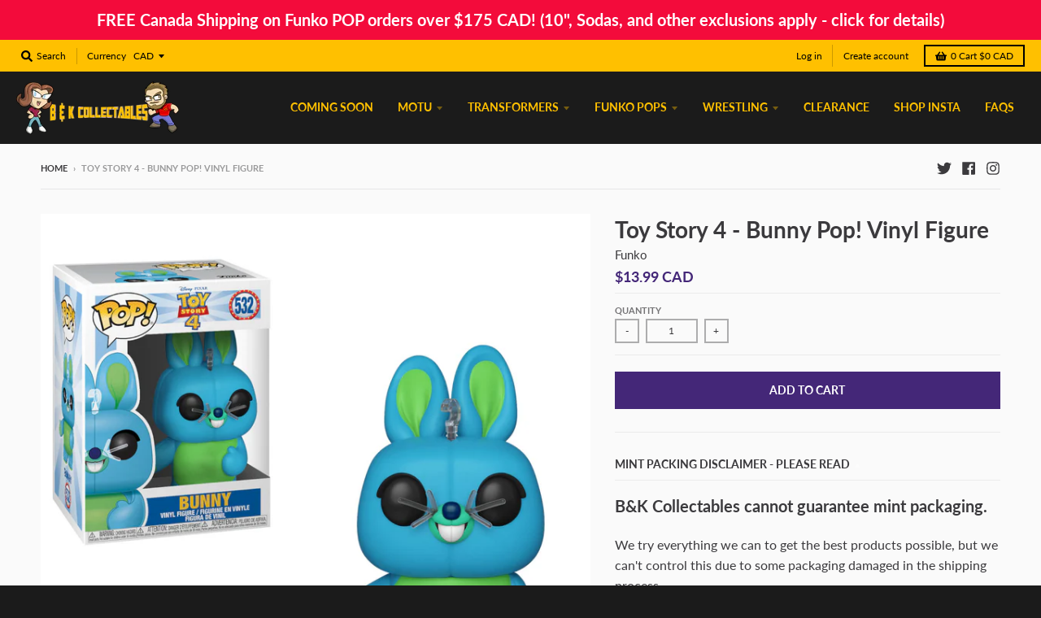

--- FILE ---
content_type: text/javascript
request_url: https://cdn.shopify.com/extensions/019bd638-35c8-734e-809e-6fe74119f2d4/uppush-order-limit-191/assets/uppush-order-limit.min.js
body_size: 89166
content:
(function(){"use strict";var Os=document.createElement("style");function Um(i,c){for(var d=0;d<c.length;d++){const o=c[d];if(typeof o!="string"&&!Array.isArray(o)){for(const y in o)if(y!=="default"&&!(y in i)){const b=Object.getOwnPropertyDescriptor(o,y);b&&Object.defineProperty(i,y,b.get?b:{enumerable:!0,get:()=>o[y]})}}}return Object.freeze(Object.defineProperty(i,Symbol.toStringTag,{value:"Module"}))}function Ns(i){return i&&i.__esModule&&Object.prototype.hasOwnProperty.call(i,"default")?i.default:i}Os.textContent=`/*! tailwindcss v4.1.11 | MIT License | https://tailwindcss.com */@layer properties{@supports (((-webkit-hyphens:none)) and (not (margin-trim:inline))) or ((-moz-orient:inline) and (not (color:rgb(from red r g b)))){*,:before,:after,::backdrop{--tw-rotate-x:initial;--tw-rotate-y:initial;--tw-rotate-z:initial;--tw-skew-x:initial;--tw-skew-y:initial;--tw-space-x-reverse:0;--tw-border-style:solid;--tw-font-weight:initial;--tw-shadow:0 0 #0000;--tw-shadow-color:initial;--tw-shadow-alpha:100%;--tw-inset-shadow:0 0 #0000;--tw-inset-shadow-color:initial;--tw-inset-shadow-alpha:100%;--tw-ring-color:initial;--tw-ring-shadow:0 0 #0000;--tw-inset-ring-color:initial;--tw-inset-ring-shadow:0 0 #0000;--tw-ring-inset:initial;--tw-ring-offset-width:0px;--tw-ring-offset-color:#fff;--tw-ring-offset-shadow:0 0 #0000;--tw-translate-x:0;--tw-translate-y:0;--tw-translate-z:0;--tw-duration:initial;--tw-ease:initial;--tw-scale-x:1;--tw-scale-y:1;--tw-scale-z:1}}}@layer theme{:root,:host{--uol-color-green-50:oklch(98.2% .018 155.826);--uol-color-gray-400:oklch(70.7% .022 261.325);--uol-color-gray-500:oklch(55.1% .027 264.364);--uol-color-white:#fff;--uol-spacing:5px;--uol-container-sm:384px;--uol-text-xs:12px;--uol-text-xs--line-height:calc(1/.75);--uol-text-sm:14px;--uol-text-sm--line-height:calc(1.25/.875);--uol-font-weight-normal:400;--uol-radius-sm:2px;--uol-radius-lg:10px;--uol-radius-2xl:18px;--uol-radius-4xl:28px;--uol-ease-in:cubic-bezier(.4,0,1,1);--uol-ease-out:cubic-bezier(0,0,.2,1);--uol-default-transition-duration:.15s;--uol-default-transition-timing-function:cubic-bezier(.4,0,.2,1);--uol-radius-none:0px}}@layer utilities{.uol\\:absolute{position:absolute}.uol\\:fixed{position:fixed}.uol\\:relative{position:relative}.uol\\:relative\\!{position:relative!important}.uol\\:inset-0{inset:calc(var(--uol-spacing)*0)}.uol\\:-top-5{top:calc(var(--uol-spacing)*-5)}.uol\\:-top-\\[34px\\]{top:-34px}.uol\\:top-0{top:calc(var(--uol-spacing)*0)}.uol\\:right-0{right:calc(var(--uol-spacing)*0)}.uol\\:z-10{z-index:10}.uol\\:m-0{margin:calc(var(--uol-spacing)*0)}.uol\\:m-0\\!{margin:calc(var(--uol-spacing)*0)!important}.uol\\:mx-auto{margin-inline:auto}.uol\\:my-2\\!{margin-block:calc(var(--uol-spacing)*2)!important}.uol\\:mt-2{margin-top:calc(var(--uol-spacing)*2)}.uol\\:mt-2\\!{margin-top:calc(var(--uol-spacing)*2)!important}.uol\\:mt-3{margin-top:calc(var(--uol-spacing)*3)}.uol\\:mt-4{margin-top:calc(var(--uol-spacing)*4)}.uol\\:flex{display:flex}.uol\\:flex\\!{display:flex!important}.uol\\:hidden{display:none}.uol\\:hidden\\!{display:none!important}.uol\\:size-4\\!{width:calc(var(--uol-spacing)*4)!important;height:calc(var(--uol-spacing)*4)!important}.uol\\:size-6{width:calc(var(--uol-spacing)*6);height:calc(var(--uol-spacing)*6)}.uol\\:size-12{width:calc(var(--uol-spacing)*12);height:calc(var(--uol-spacing)*12)}.uol\\:h-2{height:calc(var(--uol-spacing)*2)}.uol\\:h-2\\!{height:calc(var(--uol-spacing)*2)!important}.uol\\:min-h-full{min-height:100%}.uol\\:w-full{width:100%}.uol\\:w-screen{width:100vw}.uol\\:flex-1{flex:1}.uol\\:transform{transform:var(--tw-rotate-x,)var(--tw-rotate-y,)var(--tw-rotate-z,)var(--tw-skew-x,)var(--tw-skew-y,)}.uol\\:cursor-not-allowed{cursor:not-allowed}.uol\\:cursor-not-allowed\\!{cursor:not-allowed!important}.uol\\:cursor-pointer{cursor:pointer}.uol\\:items-center{align-items:center}.uol\\:items-start{align-items:flex-start}.uol\\:justify-center{justify-content:center}.uol\\:gap-x-1\\.5\\!{column-gap:calc(var(--uol-spacing)*1.5)!important}:where(.uol\\:space-x-1\\.5>:not(:last-child)){--tw-space-x-reverse:0;margin-inline-start:calc(calc(var(--uol-spacing)*1.5)*var(--tw-space-x-reverse));margin-inline-end:calc(calc(var(--uol-spacing)*1.5)*calc(1 - var(--tw-space-x-reverse)))}.uol\\:overflow-hidden{overflow:hidden}.uol\\:overflow-y-auto{overflow-y:auto}.uol\\:rounded{border-radius:.25rem}.uol\\:rounded-2xl{border-radius:var(--uol-radius-2xl)}.uol\\:rounded-4xl{border-radius:var(--uol-radius-4xl)}.uol\\:rounded-full{border-radius:3.40282e38px}.uol\\:rounded-lg{border-radius:var(--uol-radius-lg)}.uol\\:rounded-none{border-radius:0;border-radius:var(--uol-radius-none)}.uol\\:rounded-sm{border-radius:var(--uol-radius-sm)}.uol\\:rounded-l-full{border-top-left-radius:3.40282e38px;border-bottom-left-radius:3.40282e38px}.uol\\:rounded-r-full{border-top-right-radius:3.40282e38px;border-bottom-right-radius:3.40282e38px}.uol\\:border{border-style:var(--tw-border-style);border-width:1px}.uol\\:border\\!{border-style:var(--tw-border-style)!important;border-width:1px!important}.uol\\:border-2{border-style:var(--tw-border-style);border-width:2px}.uol\\:bg-gray-500\\/75{background-color:var(--uol-color-gray-500)}@supports (color:color-mix(in lab,red,red)){.uol\\:bg-gray-500\\/75{background-color:color-mix(in oklab,var(--uol-color-gray-500)75%,transparent)}}.uol\\:bg-green-50{background-color:var(--uol-color-green-50)}.uol\\:bg-white{background-color:var(--uol-color-white)}.uol\\:p-0\\!{padding:calc(var(--uol-spacing)*0)!important}.uol\\:p-2{padding:calc(var(--uol-spacing)*2)}.uol\\:p-4{padding:calc(var(--uol-spacing)*4)}.uol\\:p-4\\!{padding:calc(var(--uol-spacing)*4)!important}.uol\\:px-4{padding-inline:calc(var(--uol-spacing)*4)}.uol\\:py-4\\!{padding-block:calc(var(--uol-spacing)*4)!important}.uol\\:pt-1{padding-top:calc(var(--uol-spacing)*1)}.uol\\:pt-5{padding-top:calc(var(--uol-spacing)*5)}.uol\\:pr-1{padding-right:calc(var(--uol-spacing)*1)}.uol\\:pb-0\\!{padding-bottom:calc(var(--uol-spacing)*0)!important}.uol\\:pb-4{padding-bottom:calc(var(--uol-spacing)*4)}.uol\\:text-center{text-align:center}.uol\\:text-left{text-align:left}.uol\\:text-right{text-align:right}.uol\\:text-sm{font-size:var(--uol-text-sm);line-height:var(--tw-leading,var(--uol-text-sm--line-height))}.uol\\:text-sm\\!{font-size:var(--uol-text-sm)!important;line-height:var(--tw-leading,var(--uol-text-sm--line-height))!important}.uol\\:text-xs\\!{font-size:var(--uol-text-xs)!important;line-height:var(--tw-leading,var(--uol-text-xs--line-height))!important}.uol\\:font-normal\\!{--tw-font-weight:var(--uol-font-weight-normal)!important;font-weight:var(--uol-font-weight-normal)!important}.uol\\:text-gray-400{color:var(--uol-color-gray-400)}.uol\\:shadow-xl{--tw-shadow:0 20px 25px -5px var(--tw-shadow-color,#0000001a),0 8px 10px -6px var(--tw-shadow-color,#0000001a);box-shadow:var(--tw-inset-shadow),var(--tw-inset-ring-shadow),var(--tw-ring-offset-shadow),var(--tw-ring-shadow),var(--tw-shadow)}.uol\\:transition-all{transition-property:all;transition-timing-function:var(--tw-ease,var(--uol-default-transition-timing-function));transition-duration:var(--tw-duration,var(--uol-default-transition-duration))}.uol\\:transition-opacity{transition-property:opacity;transition-timing-function:var(--tw-ease,var(--uol-default-transition-timing-function));transition-duration:var(--tw-duration,var(--uol-default-transition-duration))}@media (hover:hover){.uol\\:hover\\:text-gray-500:hover{color:var(--uol-color-gray-500)}}.uol\\:data-closed\\:translate-y-4[data-closed]{--tw-translate-y:calc(var(--uol-spacing)*4);translate:var(--tw-translate-x)var(--tw-translate-y)}.uol\\:data-closed\\:opacity-0[data-closed]{opacity:0}.uol\\:data-enter\\:duration-300[data-enter]{--tw-duration:.3s;transition-duration:.3s}.uol\\:data-enter\\:ease-out[data-enter]{--tw-ease:var(--uol-ease-out);transition-timing-function:var(--uol-ease-out)}.uol\\:data-leave\\:duration-200[data-leave]{--tw-duration:.2s;transition-duration:.2s}.uol\\:data-leave\\:ease-in[data-leave]{--tw-ease:var(--uol-ease-in);transition-timing-function:var(--uol-ease-in)}@media (min-width:40rem){.uol\\:sm\\:my-8{margin-block:calc(var(--uol-spacing)*8)}.uol\\:sm\\:mt-5{margin-top:calc(var(--uol-spacing)*5)}.uol\\:sm\\:w-full{width:100%}.uol\\:sm\\:max-w-sm{max-width:var(--uol-container-sm)}.uol\\:sm\\:p-0{padding:calc(var(--uol-spacing)*0)}.uol\\:sm\\:p-6{padding:calc(var(--uol-spacing)*6)}.uol\\:data-closed\\:sm\\:translate-y-0[data-closed]{--tw-translate-y:calc(var(--uol-spacing)*0);translate:var(--tw-translate-x)var(--tw-translate-y)}.uol\\:data-closed\\:sm\\:scale-95[data-closed]{--tw-scale-x:95%;--tw-scale-y:95%;--tw-scale-z:95%;scale:var(--tw-scale-x)var(--tw-scale-y)}}}@layer base{*,:after,:before,::backdrop{box-sizing:border-box;border-color:#e5e7eb;outline-color:#00f}::file-selector-button{box-sizing:border-box;border-color:#e5e7eb;outline-color:#00f}}@property --tw-rotate-x{syntax:"*";inherits:false}@property --tw-rotate-y{syntax:"*";inherits:false}@property --tw-rotate-z{syntax:"*";inherits:false}@property --tw-skew-x{syntax:"*";inherits:false}@property --tw-skew-y{syntax:"*";inherits:false}@property --tw-space-x-reverse{syntax:"*";inherits:false;initial-value:0}@property --tw-border-style{syntax:"*";inherits:false;initial-value:solid}@property --tw-font-weight{syntax:"*";inherits:false}@property --tw-shadow{syntax:"*";inherits:false;initial-value:0 0 #0000}@property --tw-shadow-color{syntax:"*";inherits:false}@property --tw-shadow-alpha{syntax:"<percentage>";inherits:false;initial-value:100%}@property --tw-inset-shadow{syntax:"*";inherits:false;initial-value:0 0 #0000}@property --tw-inset-shadow-color{syntax:"*";inherits:false}@property --tw-inset-shadow-alpha{syntax:"<percentage>";inherits:false;initial-value:100%}@property --tw-ring-color{syntax:"*";inherits:false}@property --tw-ring-shadow{syntax:"*";inherits:false;initial-value:0 0 #0000}@property --tw-inset-ring-color{syntax:"*";inherits:false}@property --tw-inset-ring-shadow{syntax:"*";inherits:false;initial-value:0 0 #0000}@property --tw-ring-inset{syntax:"*";inherits:false}@property --tw-ring-offset-width{syntax:"<length>";inherits:false;initial-value:0}@property --tw-ring-offset-color{syntax:"*";inherits:false;initial-value:#fff}@property --tw-ring-offset-shadow{syntax:"*";inherits:false;initial-value:0 0 #0000}@property --tw-translate-x{syntax:"*";inherits:false;initial-value:0}@property --tw-translate-y{syntax:"*";inherits:false;initial-value:0}@property --tw-translate-z{syntax:"*";inherits:false;initial-value:0}@property --tw-duration{syntax:"*";inherits:false}@property --tw-ease{syntax:"*";inherits:false}@property --tw-scale-x{syntax:"*";inherits:false;initial-value:1}@property --tw-scale-y{syntax:"*";inherits:false;initial-value:1}@property --tw-scale-z{syntax:"*";inherits:false;initial-value:1}
/*$vite$:1*/`,document.head.appendChild(Os);var Ms,As,qs={exports:{}},ta={},zs,Ds,ze=(As||(As=1,qs.exports=function(){if(Ms)return ta;Ms=1;var i=Symbol.for("react.transitional.element"),c=Symbol.for("react.fragment");function d(o,y,b){var p=null;if(b!==void 0&&(p=""+b),y.key!==void 0&&(p=""+y.key),"key"in y)for(var v in b={},y)v!=="key"&&(b[v]=y[v]);else b=y;return y=b.ref,{$$typeof:i,type:o,key:p,ref:y!==void 0?y:null,props:b}}return ta.Fragment=c,ta.jsx=d,ta.jsxs=d,ta}()),qs.exports),Rs={exports:{}},na={},Fs={exports:{}},Is={};function Vm(){return Ds||(Ds=1,Fs.exports=(zs||(zs=1,function(i){function c(m,E){var N=m.length;m.push(E);e:for(;0<N;){var H=N-1>>>1,Q=m[H];if(!(0<y(Q,E)))break e;m[H]=E,m[N]=Q,N=H}}function d(m){return m.length===0?null:m[0]}function o(m){if(m.length===0)return null;var E=m[0],N=m.pop();if(N!==E){m[0]=N;e:for(var H=0,Q=m.length,G=Q>>>1;H<G;){var ne=2*(H+1)-1,Y=m[ne],Z=ne+1,ie=m[Z];if(0>y(Y,N))Z<Q&&0>y(ie,Y)?(m[H]=ie,m[Z]=N,H=Z):(m[H]=Y,m[ne]=N,H=ne);else{if(!(Z<Q&&0>y(ie,N)))break e;m[H]=ie,m[Z]=N,H=Z}}}return E}function y(m,E){var N=m.sortIndex-E.sortIndex;return N!==0?N:m.id-E.id}if(i.unstable_now=void 0,typeof performance=="object"&&typeof performance.now=="function"){var b=performance;i.unstable_now=function(){return b.now()}}else{var p=Date,v=p.now();i.unstable_now=function(){return p.now()-v}}var h=[],S=[],q=1,M=null,T=3,C=!1,A=!1,R=!1,V=!1,F=typeof setTimeout=="function"?setTimeout:null,j=typeof clearTimeout=="function"?clearTimeout:null,B=typeof setImmediate<"u"?setImmediate:null;function $(m){for(var E=d(S);E!==null;){if(E.callback===null)o(S);else{if(!(E.startTime<=m))break;o(S),E.sortIndex=E.expirationTime,c(h,E)}E=d(S)}}function fe(m){if(R=!1,$(m),!A)if(d(h)!==null)A=!0,se||(se=!0,re());else{var E=d(S);E!==null&&D(fe,E.startTime-m)}}var re,se=!1,le=-1,oe=5,ye=-1;function Ae(){return!(!V&&i.unstable_now()-ye<oe)}function ae(){if(V=!1,se){var m=i.unstable_now();ye=m;var E=!0;try{e:{A=!1,R&&(R=!1,j(le),le=-1),C=!0;var N=T;try{t:{for($(m),M=d(h);M!==null&&!(M.expirationTime>m&&Ae());){var H=M.callback;if(typeof H=="function"){M.callback=null,T=M.priorityLevel;var Q=H(M.expirationTime<=m);if(m=i.unstable_now(),typeof Q=="function"){M.callback=Q,$(m),E=!0;break t}M===d(h)&&o(h),$(m)}else o(h);M=d(h)}if(M!==null)E=!0;else{var G=d(S);G!==null&&D(fe,G.startTime-m),E=!1}}break e}finally{M=null,T=N,C=!1}E=void 0}}finally{E?re():se=!1}}}if(typeof B=="function")re=function(){B(ae)};else if(typeof MessageChannel<"u"){var K=new MessageChannel,W=K.port2;K.port1.onmessage=ae,re=function(){W.postMessage(null)}}else re=function(){F(ae,0)};function D(m,E){le=F(function(){m(i.unstable_now())},E)}i.unstable_IdlePriority=5,i.unstable_ImmediatePriority=1,i.unstable_LowPriority=4,i.unstable_NormalPriority=3,i.unstable_Profiling=null,i.unstable_UserBlockingPriority=2,i.unstable_cancelCallback=function(m){m.callback=null},i.unstable_forceFrameRate=function(m){0>m||125<m?console.error("forceFrameRate takes a positive int between 0 and 125, forcing frame rates higher than 125 fps is not supported"):oe=0<m?Math.floor(1e3/m):5},i.unstable_getCurrentPriorityLevel=function(){return T},i.unstable_next=function(m){switch(T){case 1:case 2:case 3:var E=3;break;default:E=T}var N=T;T=E;try{return m()}finally{T=N}},i.unstable_requestPaint=function(){V=!0},i.unstable_runWithPriority=function(m,E){switch(m){case 1:case 2:case 3:case 4:case 5:break;default:m=3}var N=T;T=m;try{return E()}finally{T=N}},i.unstable_scheduleCallback=function(m,E,N){var H=i.unstable_now();switch(N=typeof N=="object"&&N!==null&&typeof(N=N.delay)=="number"&&0<N?H+N:H,m){case 1:var Q=-1;break;case 2:Q=250;break;case 5:Q=1073741823;break;case 4:Q=1e4;break;default:Q=5e3}return m={id:q++,callback:E,priorityLevel:m,startTime:N,expirationTime:Q=N+Q,sortIndex:-1},N>H?(m.sortIndex=N,c(S,m),d(h)===null&&m===d(S)&&(R?(j(le),le=-1):R=!0,D(fe,N-H))):(m.sortIndex=Q,c(h,m),A||C||(A=!0,se||(se=!0,re()))),m},i.unstable_shouldYield=Ae,i.unstable_wrapCallback=function(m){var E=T;return function(){var N=T;T=E;try{return m.apply(this,arguments)}finally{T=N}}}}(Is)),Is)),Fs.exports}var js,$s,Hs={exports:{}},pe={};function Bm(){if(js)return pe;js=1;var i=Symbol.for("react.transitional.element"),c=Symbol.for("react.portal"),d=Symbol.for("react.fragment"),o=Symbol.for("react.strict_mode"),y=Symbol.for("react.profiler"),b=Symbol.for("react.consumer"),p=Symbol.for("react.context"),v=Symbol.for("react.forward_ref"),h=Symbol.for("react.suspense"),S=Symbol.for("react.memo"),q=Symbol.for("react.lazy"),M=Symbol.iterator,T={isMounted:function(){return!1},enqueueForceUpdate:function(){},enqueueReplaceState:function(){},enqueueSetState:function(){}},C=Object.assign,A={};function R(m,E,N){this.props=m,this.context=E,this.refs=A,this.updater=N||T}function V(){}function F(m,E,N){this.props=m,this.context=E,this.refs=A,this.updater=N||T}R.prototype.isReactComponent={},R.prototype.setState=function(m,E){if(typeof m!="object"&&typeof m!="function"&&m!=null)throw Error("takes an object of state variables to update or a function which returns an object of state variables.");this.updater.enqueueSetState(this,m,E,"setState")},R.prototype.forceUpdate=function(m){this.updater.enqueueForceUpdate(this,m,"forceUpdate")},V.prototype=R.prototype;var j=F.prototype=new V;j.constructor=F,C(j,R.prototype),j.isPureReactComponent=!0;var B=Array.isArray,$={H:null,A:null,T:null,S:null,V:null},fe=Object.prototype.hasOwnProperty;function re(m,E,N,H,Q,G){return N=G.ref,{$$typeof:i,type:m,key:E,ref:N!==void 0?N:null,props:G}}function se(m){return typeof m=="object"&&m!==null&&m.$$typeof===i}var le=/\/+/g;function oe(m,E){return typeof m=="object"&&m!==null&&m.key!=null?(N=""+m.key,H={"=":"=0",":":"=2"},"$"+N.replace(/[=:]/g,function(Q){return H[Q]})):E.toString(36);var N,H}function ye(){}function Ae(m,E,N,H,Q){var G=typeof m;G!=="undefined"&&G!=="boolean"||(m=null);var ne,Y,Z=!1;if(m===null)Z=!0;else switch(G){case"bigint":case"string":case"number":Z=!0;break;case"object":switch(m.$$typeof){case i:case c:Z=!0;break;case q:return Ae((Z=m._init)(m._payload),E,N,H,Q)}}if(Z)return Q=Q(m),Z=H===""?"."+oe(m,0):H,B(Q)?(N="",Z!=null&&(N=Z.replace(le,"$&/")+"/"),Ae(Q,E,N,"",function(J){return J})):Q!=null&&(se(Q)&&(ne=Q,Y=N+(Q.key==null||m&&m.key===Q.key?"":(""+Q.key).replace(le,"$&/")+"/")+Z,Q=re(ne.type,Y,void 0,0,0,ne.props)),E.push(Q)),1;Z=0;var ie,Ee=H===""?".":H+":";if(B(m))for(var ue=0;ue<m.length;ue++)Z+=Ae(H=m[ue],E,N,G=Ee+oe(H,ue),Q);else if(typeof(ue=(ie=m)===null||typeof ie!="object"?null:typeof(ie=M&&ie[M]||ie["@@iterator"])=="function"?ie:null)=="function")for(m=ue.call(m),ue=0;!(H=m.next()).done;)Z+=Ae(H=H.value,E,N,G=Ee+oe(H,ue++),Q);else if(G==="object"){if(typeof m.then=="function")return Ae(function(J){switch(J.status){case"fulfilled":return J.value;case"rejected":throw J.reason;default:switch(typeof J.status=="string"?J.then(ye,ye):(J.status="pending",J.then(function(me){J.status==="pending"&&(J.status="fulfilled",J.value=me)},function(me){J.status==="pending"&&(J.status="rejected",J.reason=me)})),J.status){case"fulfilled":return J.value;case"rejected":throw J.reason}}throw J}(m),E,N,H,Q);throw E=String(m),Error("Objects are not valid as a React child (found: "+(E==="[object Object]"?"object with keys {"+Object.keys(m).join(", ")+"}":E)+"). If you meant to render a collection of children, use an array instead.")}return Z}function ae(m,E,N){if(m==null)return m;var H=[],Q=0;return Ae(m,H,"","",function(G){return E.call(N,G,Q++)}),H}function K(m){if(m._status===-1){var E=m._result;(E=E()).then(function(N){m._status!==0&&m._status!==-1||(m._status=1,m._result=N)},function(N){m._status!==0&&m._status!==-1||(m._status=2,m._result=N)}),m._status===-1&&(m._status=0,m._result=E)}if(m._status===1)return m._result.default;throw m._result}var W=typeof reportError=="function"?reportError:function(m){if(typeof window=="object"&&typeof window.ErrorEvent=="function"){var E=new window.ErrorEvent("error",{bubbles:!0,cancelable:!0,message:typeof m=="object"&&m!==null&&typeof m.message=="string"?String(m.message):String(m),error:m});if(!window.dispatchEvent(E))return}else if(typeof process=="object"&&typeof process.emit=="function")return void process.emit("uncaughtException",m);console.error(m)};function D(){}return pe.Children={map:ae,forEach:function(m,E,N){ae(m,function(){E.apply(this,arguments)},N)},count:function(m){var E=0;return ae(m,function(){E++}),E},toArray:function(m){return ae(m,function(E){return E})||[]},only:function(m){if(!se(m))throw Error("React.Children.only expected to receive a single React element child.");return m}},pe.Component=R,pe.Fragment=d,pe.Profiler=y,pe.PureComponent=F,pe.StrictMode=o,pe.Suspense=h,pe.__CLIENT_INTERNALS_DO_NOT_USE_OR_WARN_USERS_THEY_CANNOT_UPGRADE=$,pe.__COMPILER_RUNTIME={__proto__:null,c:function(m){return $.H.useMemoCache(m)}},pe.cache=function(m){return function(){return m.apply(null,arguments)}},pe.cloneElement=function(m,E,N){if(m==null)throw Error("The argument must be a React element, but you passed "+m+".");var H=C({},m.props),Q=m.key;if(E!=null)for(G in E.ref,E.key!==void 0&&(Q=""+E.key),E)!fe.call(E,G)||G==="key"||G==="__self"||G==="__source"||G==="ref"&&E.ref===void 0||(H[G]=E[G]);var G=arguments.length-2;if(G===1)H.children=N;else if(1<G){for(var ne=Array(G),Y=0;Y<G;Y++)ne[Y]=arguments[Y+2];H.children=ne}return re(m.type,Q,void 0,0,0,H)},pe.createContext=function(m){return(m={$$typeof:p,_currentValue:m,_currentValue2:m,_threadCount:0,Provider:null,Consumer:null}).Provider=m,m.Consumer={$$typeof:b,_context:m},m},pe.createElement=function(m,E,N){var H,Q={},G=null;if(E!=null)for(H in E.key!==void 0&&(G=""+E.key),E)fe.call(E,H)&&H!=="key"&&H!=="__self"&&H!=="__source"&&(Q[H]=E[H]);var ne=arguments.length-2;if(ne===1)Q.children=N;else if(1<ne){for(var Y=Array(ne),Z=0;Z<ne;Z++)Y[Z]=arguments[Z+2];Q.children=Y}if(m&&m.defaultProps)for(H in ne=m.defaultProps)Q[H]===void 0&&(Q[H]=ne[H]);return re(m,G,void 0,0,0,Q)},pe.createRef=function(){return{current:null}},pe.forwardRef=function(m){return{$$typeof:v,render:m}},pe.isValidElement=se,pe.lazy=function(m){return{$$typeof:q,_payload:{_status:-1,_result:m},_init:K}},pe.memo=function(m,E){return{$$typeof:S,type:m,compare:E===void 0?null:E}},pe.startTransition=function(m){var E=$.T,N={};$.T=N;try{var H=m(),Q=$.S;Q!==null&&Q(N,H),typeof H=="object"&&H!==null&&typeof H.then=="function"&&H.then(D,W)}catch(G){W(G)}finally{$.T=E}},pe.unstable_useCacheRefresh=function(){return $.H.useCacheRefresh()},pe.use=function(m){return $.H.use(m)},pe.useActionState=function(m,E,N){return $.H.useActionState(m,E,N)},pe.useCallback=function(m,E){return $.H.useCallback(m,E)},pe.useContext=function(m){return $.H.useContext(m)},pe.useDebugValue=function(){},pe.useDeferredValue=function(m,E){return $.H.useDeferredValue(m,E)},pe.useEffect=function(m,E,N){var H=$.H;if(typeof N=="function")throw Error("useEffect CRUD overload is not enabled in this build of React.");return H.useEffect(m,E)},pe.useId=function(){return $.H.useId()},pe.useImperativeHandle=function(m,E,N){return $.H.useImperativeHandle(m,E,N)},pe.useInsertionEffect=function(m,E){return $.H.useInsertionEffect(m,E)},pe.useLayoutEffect=function(m,E){return $.H.useLayoutEffect(m,E)},pe.useMemo=function(m,E){return $.H.useMemo(m,E)},pe.useOptimistic=function(m,E){return $.H.useOptimistic(m,E)},pe.useReducer=function(m,E,N){return $.H.useReducer(m,E,N)},pe.useRef=function(m){return $.H.useRef(m)},pe.useState=function(m){return $.H.useState(m)},pe.useSyncExternalStore=function(m,E,N){return $.H.useSyncExternalStore(m,E,N)},pe.useTransition=function(){return $.H.useTransition()},pe.version="19.1.0",pe}function ui(){return $s||($s=1,Hs.exports=Bm()),Hs.exports}var Us,Vs,Bs,Ws,Il={exports:{}},tt={};function Wm(){if(Us)return tt;Us=1;var i=ui();function c(v){var h="https://react.dev/errors/"+v;if(1<arguments.length){h+="?args[]="+encodeURIComponent(arguments[1]);for(var S=2;S<arguments.length;S++)h+="&args[]="+encodeURIComponent(arguments[S])}return"Minified React error #"+v+"; visit "+h+" for the full message or use the non-minified dev environment for full errors and additional helpful warnings."}function d(){}var o={d:{f:d,r:function(){throw Error(c(522))},D:d,C:d,L:d,m:d,X:d,S:d,M:d},p:0,findDOMNode:null},y=Symbol.for("react.portal"),b=i.__CLIENT_INTERNALS_DO_NOT_USE_OR_WARN_USERS_THEY_CANNOT_UPGRADE;function p(v,h){return v==="font"?"":typeof h=="string"?h==="use-credentials"?h:"":void 0}return tt.__DOM_INTERNALS_DO_NOT_USE_OR_WARN_USERS_THEY_CANNOT_UPGRADE=o,tt.createPortal=function(v,h){var S=2<arguments.length&&arguments[2]!==void 0?arguments[2]:null;if(!h||h.nodeType!==1&&h.nodeType!==9&&h.nodeType!==11)throw Error(c(299));return function(q,M,T){var C=3<arguments.length&&arguments[3]!==void 0?arguments[3]:null;return{$$typeof:y,key:C==null?null:""+C,children:q,containerInfo:M,implementation:T}}(v,h,null,S)},tt.flushSync=function(v){var h=b.T,S=o.p;try{if(b.T=null,o.p=2,v)return v()}finally{b.T=h,o.p=S,o.d.f()}},tt.preconnect=function(v,h){typeof v=="string"&&(h?h=typeof(h=h.crossOrigin)=="string"?h==="use-credentials"?h:"":void 0:h=null,o.d.C(v,h))},tt.prefetchDNS=function(v){typeof v=="string"&&o.d.D(v)},tt.preinit=function(v,h){if(typeof v=="string"&&h&&typeof h.as=="string"){var S=h.as,q=p(S,h.crossOrigin),M=typeof h.integrity=="string"?h.integrity:void 0,T=typeof h.fetchPriority=="string"?h.fetchPriority:void 0;S==="style"?o.d.S(v,typeof h.precedence=="string"?h.precedence:void 0,{crossOrigin:q,integrity:M,fetchPriority:T}):S==="script"&&o.d.X(v,{crossOrigin:q,integrity:M,fetchPriority:T,nonce:typeof h.nonce=="string"?h.nonce:void 0})}},tt.preinitModule=function(v,h){if(typeof v=="string")if(typeof h=="object"&&h!==null){if(h.as==null||h.as==="script"){var S=p(h.as,h.crossOrigin);o.d.M(v,{crossOrigin:S,integrity:typeof h.integrity=="string"?h.integrity:void 0,nonce:typeof h.nonce=="string"?h.nonce:void 0})}}else h==null&&o.d.M(v)},tt.preload=function(v,h){if(typeof v=="string"&&typeof h=="object"&&h!==null&&typeof h.as=="string"){var S=h.as,q=p(S,h.crossOrigin);o.d.L(v,S,{crossOrigin:q,integrity:typeof h.integrity=="string"?h.integrity:void 0,nonce:typeof h.nonce=="string"?h.nonce:void 0,type:typeof h.type=="string"?h.type:void 0,fetchPriority:typeof h.fetchPriority=="string"?h.fetchPriority:void 0,referrerPolicy:typeof h.referrerPolicy=="string"?h.referrerPolicy:void 0,imageSrcSet:typeof h.imageSrcSet=="string"?h.imageSrcSet:void 0,imageSizes:typeof h.imageSizes=="string"?h.imageSizes:void 0,media:typeof h.media=="string"?h.media:void 0})}},tt.preloadModule=function(v,h){if(typeof v=="string")if(h){var S=p(h.as,h.crossOrigin);o.d.m(v,{as:typeof h.as=="string"&&h.as!=="script"?h.as:void 0,crossOrigin:S,integrity:typeof h.integrity=="string"?h.integrity:void 0})}else o.d.m(v)},tt.requestFormReset=function(v){o.d.r(v)},tt.unstable_batchedUpdates=function(v,h){return v(h)},tt.useFormState=function(v,h,S){return b.H.useFormState(v,h,S)},tt.useFormStatus=function(){return b.H.useHostTransitionStatus()},tt.version="19.1.0",tt}function Qs(){return Vs||(Vs=1,function i(){if(typeof __REACT_DEVTOOLS_GLOBAL_HOOK__<"u"&&typeof __REACT_DEVTOOLS_GLOBAL_HOOK__.checkDCE=="function")try{__REACT_DEVTOOLS_GLOBAL_HOOK__.checkDCE(i)}catch(c){console.error(c)}}(),Il.exports=Wm()),Il.exports}function Qm(){if(Bs)return na;Bs=1;var i=Vm(),c=ui(),d=Qs();function o(e){var t="https://react.dev/errors/"+e;if(1<arguments.length){t+="?args[]="+encodeURIComponent(arguments[1]);for(var n=2;n<arguments.length;n++)t+="&args[]="+encodeURIComponent(arguments[n])}return"Minified React error #"+e+"; visit "+t+" for the full message or use the non-minified dev environment for full errors and additional helpful warnings."}function y(e){return!(!e||e.nodeType!==1&&e.nodeType!==9&&e.nodeType!==11)}function b(e){var t=e,n=e;if(e.alternate)for(;t.return;)t=t.return;else{e=t;do 4098&(t=e).flags&&(n=t.return),e=t.return;while(e)}return t.tag===3?n:null}function p(e){if(e.tag===13){var t=e.memoizedState;if(t===null&&(e=e.alternate)!==null&&(t=e.memoizedState),t!==null)return t.dehydrated}return null}function v(e){if(b(e)!==e)throw Error(o(188))}function h(e){var t=e.tag;if(t===5||t===26||t===27||t===6)return e;for(e=e.child;e!==null;){if((t=h(e))!==null)return t;e=e.sibling}return null}var S=Object.assign,q=Symbol.for("react.element"),M=Symbol.for("react.transitional.element"),T=Symbol.for("react.portal"),C=Symbol.for("react.fragment"),A=Symbol.for("react.strict_mode"),R=Symbol.for("react.profiler"),V=Symbol.for("react.provider"),F=Symbol.for("react.consumer"),j=Symbol.for("react.context"),B=Symbol.for("react.forward_ref"),$=Symbol.for("react.suspense"),fe=Symbol.for("react.suspense_list"),re=Symbol.for("react.memo"),se=Symbol.for("react.lazy"),le=Symbol.for("react.activity"),oe=Symbol.for("react.memo_cache_sentinel"),ye=Symbol.iterator;function Ae(e){return e===null||typeof e!="object"?null:typeof(e=ye&&e[ye]||e["@@iterator"])=="function"?e:null}var ae=Symbol.for("react.client.reference");function K(e){if(e==null)return null;if(typeof e=="function")return e.$$typeof===ae?null:e.displayName||e.name||null;if(typeof e=="string")return e;switch(e){case C:return"Fragment";case R:return"Profiler";case A:return"StrictMode";case $:return"Suspense";case fe:return"SuspenseList";case le:return"Activity"}if(typeof e=="object")switch(e.$$typeof){case T:return"Portal";case j:return(e.displayName||"Context")+".Provider";case F:return(e._context.displayName||"Context")+".Consumer";case B:var t=e.render;return(e=e.displayName)||(e=(e=t.displayName||t.name||"")!==""?"ForwardRef("+e+")":"ForwardRef"),e;case re:return(t=e.displayName||null)!==null?t:K(e.type)||"Memo";case se:t=e._payload,e=e._init;try{return K(e(t))}catch{}}return null}var W=Array.isArray,D=c.__CLIENT_INTERNALS_DO_NOT_USE_OR_WARN_USERS_THEY_CANNOT_UPGRADE,m=d.__DOM_INTERNALS_DO_NOT_USE_OR_WARN_USERS_THEY_CANNOT_UPGRADE,E={pending:!1,data:null,method:null,action:null},N=[],H=-1;function Q(e){return{current:e}}function G(e){0>H||(e.current=N[H],N[H]=null,H--)}function ne(e,t){H++,N[H]=e.current,e.current=t}var Y=Q(null),Z=Q(null),ie=Q(null),Ee=Q(null);function ue(e,t){switch(ne(ie,t),ne(Z,e),ne(Y,null),t.nodeType){case 9:case 11:e=(e=t.documentElement)&&(e=e.namespaceURI)?hm(e):0;break;default:if(e=t.tagName,t=t.namespaceURI)e=ym(t=hm(t),e);else switch(e){case"svg":e=1;break;case"math":e=2;break;default:e=0}}G(Y),ne(Y,e)}function J(){G(Y),G(Z),G(ie)}function me(e){e.memoizedState!==null&&ne(Ee,e);var t=Y.current,n=ym(t,e.type);t!==n&&(ne(Z,e),ne(Y,n))}function Re(e){Z.current===e&&(G(Y),G(Z)),Ee.current===e&&(G(Ee),ni._currentValue=E)}var Se=Object.prototype.hasOwnProperty,wn=i.unstable_scheduleCallback,Jt=i.unstable_cancelCallback,Pi=i.unstable_shouldYield,ho=i.unstable_requestPaint,Ht=i.unstable_now,my=i.unstable_getCurrentPriorityLevel,Kc=i.unstable_ImmediatePriority,Yc=i.unstable_UserBlockingPriority,yo=i.unstable_NormalPriority,hy=i.unstable_LowPriority,Gc=i.unstable_IdlePriority,yy=i.log,gy=i.unstable_setDisableYieldValue,da=null,ht=null;function Sn(e){if(typeof yy=="function"&&gy(e),ht&&typeof ht.setStrictMode=="function")try{ht.setStrictMode(da,e)}catch{}}var yt=Math.clz32?Math.clz32:function(e){return e>>>=0,e===0?32:31-(vy(e)/by|0)|0},vy=Math.log,by=Math.LN2,go=256,vo=4194304;function Gn(e){var t=42&e;if(t!==0)return t;switch(e&-e){case 1:return 1;case 2:return 2;case 4:return 4;case 8:return 8;case 16:return 16;case 32:return 32;case 64:return 64;case 128:return 128;case 256:case 512:case 1024:case 2048:case 4096:case 8192:case 16384:case 32768:case 65536:case 131072:case 262144:case 524288:case 1048576:case 2097152:return 4194048&e;case 4194304:case 8388608:case 16777216:case 33554432:return 62914560&e;case 67108864:return 67108864;case 134217728:return 134217728;case 268435456:return 268435456;case 536870912:return 536870912;case 1073741824:return 0;default:return e}}function Li(e,t,n){var r=e.pendingLanes;if(r===0)return 0;var a=0,l=e.suspendedLanes,s=e.pingedLanes;e=e.warmLanes;var u=134217727&r;return u!==0?(r=u&~l)!==0?a=Gn(r):(s&=u)!==0?a=Gn(s):n||(n=u&~e)!==0&&(a=Gn(n)):(u=r&~l)!==0?a=Gn(u):s!==0?a=Gn(s):n||(n=r&~e)!==0&&(a=Gn(n)),a===0?0:t!==0&&t!==a&&(t&l)===0&&((l=a&-a)>=(n=t&-t)||l===32&&4194048&n)?t:a}function fa(e,t){return(e.pendingLanes&~(e.suspendedLanes&~e.pingedLanes)&t)===0}function wy(e,t){switch(e){case 1:case 2:case 4:case 8:case 64:return t+250;case 16:case 32:case 128:case 256:case 512:case 1024:case 2048:case 4096:case 8192:case 16384:case 32768:case 65536:case 131072:case 262144:case 524288:case 1048576:case 2097152:return t+5e3;default:return-1}}function Xc(){var e=go;return!(4194048&(go<<=1))&&(go=256),e}function Zc(){var e=vo;return!(62914560&(vo<<=1))&&(vo=4194304),e}function bo(e){for(var t=[],n=0;31>n;n++)t.push(e);return t}function pa(e,t){e.pendingLanes|=t,t!==268435456&&(e.suspendedLanes=0,e.pingedLanes=0,e.warmLanes=0)}function Jc(e,t,n){e.pendingLanes|=t,e.suspendedLanes&=~t;var r=31-yt(t);e.entangledLanes|=t,e.entanglements[r]=1073741824|e.entanglements[r]|4194090&n}function ed(e,t){var n=e.entangledLanes|=t;for(e=e.entanglements;n;){var r=31-yt(n),a=1<<r;a&t|e[r]&t&&(e[r]|=t),n&=~a}}function wo(e){switch(e){case 2:e=1;break;case 8:e=4;break;case 32:e=16;break;case 256:case 512:case 1024:case 2048:case 4096:case 8192:case 16384:case 32768:case 65536:case 131072:case 262144:case 524288:case 1048576:case 2097152:case 4194304:case 8388608:case 16777216:case 33554432:e=128;break;case 268435456:e=134217728;break;default:e=0}return e}function So(e){return 2<(e&=-e)?8<e?134217727&e?32:268435456:8:2}function td(){var e=m.p;return e!==0?e:(e=window.event)===void 0?32:zm(e.type)}var kn=Math.random().toString(36).slice(2),at="__reactFiber$"+kn,st="__reactProps$"+kn,gr="__reactContainer$"+kn,ko="__reactEvents$"+kn,Sy="__reactListeners$"+kn,ky="__reactHandles$"+kn,nd="__reactResources$"+kn,ma="__reactMarker$"+kn;function _o(e){delete e[at],delete e[st],delete e[ko],delete e[Sy],delete e[ky]}function vr(e){var t=e[at];if(t)return t;for(var n=e.parentNode;n;){if(t=n[gr]||n[at]){if(n=t.alternate,t.child!==null||n!==null&&n.child!==null)for(e=wm(e);e!==null;){if(n=e[at])return n;e=wm(e)}return t}n=(e=n).parentNode}return null}function br(e){if(e=e[at]||e[gr]){var t=e.tag;if(t===5||t===6||t===13||t===26||t===27||t===3)return e}return null}function ha(e){var t=e.tag;if(t===5||t===26||t===27||t===6)return e.stateNode;throw Error(o(33))}function wr(e){var t=e[nd];return t||(t=e[nd]={hoistableStyles:new Map,hoistableScripts:new Map}),t}function Ye(e){e[ma]=!0}var rd=new Set,ad={};function Xn(e,t){Sr(e,t),Sr(e+"Capture",t)}function Sr(e,t){for(ad[e]=t,e=0;e<t.length;e++)rd.add(t[e])}var xo,id,_y=RegExp("^[:A-Z_a-z\\u00C0-\\u00D6\\u00D8-\\u00F6\\u00F8-\\u02FF\\u0370-\\u037D\\u037F-\\u1FFF\\u200C-\\u200D\\u2070-\\u218F\\u2C00-\\u2FEF\\u3001-\\uD7FF\\uF900-\\uFDCF\\uFDF0-\\uFFFD][:A-Z_a-z\\u00C0-\\u00D6\\u00D8-\\u00F6\\u00F8-\\u02FF\\u0370-\\u037D\\u037F-\\u1FFF\\u200C-\\u200D\\u2070-\\u218F\\u2C00-\\u2FEF\\u3001-\\uD7FF\\uF900-\\uFDCF\\uFDF0-\\uFFFD\\-.0-9\\u00B7\\u0300-\\u036F\\u203F-\\u2040]*$"),ld={},od={};function Ti(e,t,n){if(a=t,Se.call(od,a)||!Se.call(ld,a)&&(_y.test(a)?od[a]=!0:(ld[a]=!0,0)))if(n===null)e.removeAttribute(t);else{switch(typeof n){case"undefined":case"function":case"symbol":return void e.removeAttribute(t);case"boolean":var r=t.toLowerCase().slice(0,5);if(r!=="data-"&&r!=="aria-")return void e.removeAttribute(t)}e.setAttribute(t,""+n)}var a}function Oi(e,t,n){if(n===null)e.removeAttribute(t);else{switch(typeof n){case"undefined":case"function":case"symbol":case"boolean":return void e.removeAttribute(t)}e.setAttribute(t,""+n)}}function en(e,t,n,r){if(r===null)e.removeAttribute(n);else{switch(typeof r){case"undefined":case"function":case"symbol":case"boolean":return void e.removeAttribute(n)}e.setAttributeNS(t,n,""+r)}}function kr(e){if(xo===void 0)try{throw Error()}catch(n){var t=n.stack.trim().match(/\n( *(at )?)/);xo=t&&t[1]||"",id=-1<n.stack.indexOf(`
    at`)?" (<anonymous>)":-1<n.stack.indexOf("@")?"@unknown:0:0":""}return`
`+xo+e+id}var Eo=!1;function Co(e,t){if(!e||Eo)return"";Eo=!0;var n=Error.prepareStackTrace;Error.prepareStackTrace=void 0;try{var r={DetermineComponentFrameRoot:function(){try{if(t){var P=function(){throw Error()};if(Object.defineProperty(P.prototype,"props",{set:function(){throw Error()}}),typeof Reflect=="object"&&Reflect.construct){try{Reflect.construct(P,[])}catch(z){var O=z}Reflect.construct(e,[],P)}else{try{P.call()}catch(z){O=z}e.call(P.prototype)}}else{try{throw Error()}catch(z){O=z}(P=e())&&typeof P.catch=="function"&&P.catch(function(){})}}catch(z){if(z&&O&&typeof z.stack=="string")return[z.stack,O.stack]}return[null,null]}};r.DetermineComponentFrameRoot.displayName="DetermineComponentFrameRoot";var a=Object.getOwnPropertyDescriptor(r.DetermineComponentFrameRoot,"name");a&&a.configurable&&Object.defineProperty(r.DetermineComponentFrameRoot,"name",{value:"DetermineComponentFrameRoot"});var l=r.DetermineComponentFrameRoot(),s=l[0],u=l[1];if(s&&u){var f=s.split(`
`),g=u.split(`
`);for(a=r=0;r<f.length&&!f[r].includes("DetermineComponentFrameRoot");)r++;for(;a<g.length&&!g[a].includes("DetermineComponentFrameRoot");)a++;if(r===f.length||a===g.length)for(r=f.length-1,a=g.length-1;1<=r&&0<=a&&f[r]!==g[a];)a--;for(;1<=r&&0<=a;r--,a--)if(f[r]!==g[a]){if(r!==1||a!==1)do if(r--,0>--a||f[r]!==g[a]){var x=`
`+f[r].replace(" at new "," at ");return e.displayName&&x.includes("<anonymous>")&&(x=x.replace("<anonymous>",e.displayName)),x}while(1<=r&&0<=a);break}}}finally{Eo=!1,Error.prepareStackTrace=n}return(n=e?e.displayName||e.name:"")?kr(n):""}function xy(e){switch(e.tag){case 26:case 27:case 5:return kr(e.type);case 16:return kr("Lazy");case 13:return kr("Suspense");case 19:return kr("SuspenseList");case 0:case 15:return Co(e.type,!1);case 11:return Co(e.type.render,!1);case 1:return Co(e.type,!0);case 31:return kr("Activity");default:return""}}function ud(e){try{var t="";do t+=xy(e),e=e.return;while(e);return t}catch(n){return`
Error generating stack: `+n.message+`
`+n.stack}}function xt(e){switch(typeof e){case"bigint":case"boolean":case"number":case"string":case"undefined":case"object":return e;default:return""}}function sd(e){var t=e.type;return(e=e.nodeName)&&e.toLowerCase()==="input"&&(t==="checkbox"||t==="radio")}function Ni(e){e._valueTracker||(e._valueTracker=function(t){var n=sd(t)?"checked":"value",r=Object.getOwnPropertyDescriptor(t.constructor.prototype,n),a=""+t[n];if(!t.hasOwnProperty(n)&&r!==void 0&&typeof r.get=="function"&&typeof r.set=="function"){var l=r.get,s=r.set;return Object.defineProperty(t,n,{configurable:!0,get:function(){return l.call(this)},set:function(u){a=""+u,s.call(this,u)}}),Object.defineProperty(t,n,{enumerable:r.enumerable}),{getValue:function(){return a},setValue:function(u){a=""+u},stopTracking:function(){t._valueTracker=null,delete t[n]}}}}(e))}function cd(e){if(!e)return!1;var t=e._valueTracker;if(!t)return!0;var n=t.getValue(),r="";return e&&(r=sd(e)?e.checked?"true":"false":e.value),(e=r)!==n&&(t.setValue(e),!0)}function Mi(e){if((e=e||(typeof document<"u"?document:void 0))===void 0)return null;try{return e.activeElement||e.body}catch{return e.body}}var Ey=/[\n"\\]/g;function zt(e){return e.replace(Ey,function(t){return"\\"+t.charCodeAt(0).toString(16)+" "})}function Po(e,t,n,r,a,l,s,u){e.name="",s!=null&&typeof s!="function"&&typeof s!="symbol"&&typeof s!="boolean"?e.type=s:e.removeAttribute("type"),t!=null?s==="number"?(t===0&&e.value===""||e.value!=t)&&(e.value=""+xt(t)):e.value!==""+xt(t)&&(e.value=""+xt(t)):s!=="submit"&&s!=="reset"||e.removeAttribute("value"),t!=null?Lo(e,s,xt(t)):n!=null?Lo(e,s,xt(n)):r!=null&&e.removeAttribute("value"),a==null&&l!=null&&(e.defaultChecked=!!l),a!=null&&(e.checked=a&&typeof a!="function"&&typeof a!="symbol"),u!=null&&typeof u!="function"&&typeof u!="symbol"&&typeof u!="boolean"?e.name=""+xt(u):e.removeAttribute("name")}function dd(e,t,n,r,a,l,s,u){if(l!=null&&typeof l!="function"&&typeof l!="symbol"&&typeof l!="boolean"&&(e.type=l),t!=null||n!=null){if((l==="submit"||l==="reset")&&t==null)return;n=n!=null?""+xt(n):"",t=t!=null?""+xt(t):n,u||t===e.value||(e.value=t),e.defaultValue=t}r=typeof(r=r??a)!="function"&&typeof r!="symbol"&&!!r,e.checked=u?e.checked:!!r,e.defaultChecked=!!r,s!=null&&typeof s!="function"&&typeof s!="symbol"&&typeof s!="boolean"&&(e.name=s)}function Lo(e,t,n){t==="number"&&Mi(e.ownerDocument)===e||e.defaultValue===""+n||(e.defaultValue=""+n)}function _r(e,t,n,r){if(e=e.options,t){t={};for(var a=0;a<n.length;a++)t["$"+n[a]]=!0;for(n=0;n<e.length;n++)a=t.hasOwnProperty("$"+e[n].value),e[n].selected!==a&&(e[n].selected=a),a&&r&&(e[n].defaultSelected=!0)}else{for(n=""+xt(n),t=null,a=0;a<e.length;a++){if(e[a].value===n)return e[a].selected=!0,void(r&&(e[a].defaultSelected=!0));t!==null||e[a].disabled||(t=e[a])}t!==null&&(t.selected=!0)}}function fd(e,t,n){t==null||((t=""+xt(t))!==e.value&&(e.value=t),n!=null)?e.defaultValue=n!=null?""+xt(n):"":e.defaultValue!==t&&(e.defaultValue=t)}function pd(e,t,n,r){if(t==null){if(r!=null){if(n!=null)throw Error(o(92));if(W(r)){if(1<r.length)throw Error(o(93));r=r[0]}n=r}n==null&&(n=""),t=n}n=xt(t),e.defaultValue=n,(r=e.textContent)===n&&r!==""&&r!==null&&(e.value=r)}function xr(e,t){if(t){var n=e.firstChild;if(n&&n===e.lastChild&&n.nodeType===3)return void(n.nodeValue=t)}e.textContent=t}var Cy=new Set("animationIterationCount aspectRatio borderImageOutset borderImageSlice borderImageWidth boxFlex boxFlexGroup boxOrdinalGroup columnCount columns flex flexGrow flexPositive flexShrink flexNegative flexOrder gridArea gridRow gridRowEnd gridRowSpan gridRowStart gridColumn gridColumnEnd gridColumnSpan gridColumnStart fontWeight lineClamp lineHeight opacity order orphans scale tabSize widows zIndex zoom fillOpacity floodOpacity stopOpacity strokeDasharray strokeDashoffset strokeMiterlimit strokeOpacity strokeWidth MozAnimationIterationCount MozBoxFlex MozBoxFlexGroup MozLineClamp msAnimationIterationCount msFlex msZoom msFlexGrow msFlexNegative msFlexOrder msFlexPositive msFlexShrink msGridColumn msGridColumnSpan msGridRow msGridRowSpan WebkitAnimationIterationCount WebkitBoxFlex WebKitBoxFlexGroup WebkitBoxOrdinalGroup WebkitColumnCount WebkitColumns WebkitFlex WebkitFlexGrow WebkitFlexPositive WebkitFlexShrink WebkitLineClamp".split(" "));function md(e,t,n){var r=t.indexOf("--")===0;n==null||typeof n=="boolean"||n===""?r?e.setProperty(t,""):t==="float"?e.cssFloat="":e[t]="":r?e.setProperty(t,n):typeof n!="number"||n===0||Cy.has(t)?t==="float"?e.cssFloat=n:e[t]=(""+n).trim():e[t]=n+"px"}function hd(e,t,n){if(t!=null&&typeof t!="object")throw Error(o(62));if(e=e.style,n!=null){for(var r in n)!n.hasOwnProperty(r)||t!=null&&t.hasOwnProperty(r)||(r.indexOf("--")===0?e.setProperty(r,""):r==="float"?e.cssFloat="":e[r]="");for(var a in t)r=t[a],t.hasOwnProperty(a)&&n[a]!==r&&md(e,a,r)}else for(var l in t)t.hasOwnProperty(l)&&md(e,l,t[l])}function To(e){if(e.indexOf("-")===-1)return!1;switch(e){case"annotation-xml":case"color-profile":case"font-face":case"font-face-src":case"font-face-uri":case"font-face-format":case"font-face-name":case"missing-glyph":return!1;default:return!0}}var Py=new Map([["acceptCharset","accept-charset"],["htmlFor","for"],["httpEquiv","http-equiv"],["crossOrigin","crossorigin"],["accentHeight","accent-height"],["alignmentBaseline","alignment-baseline"],["arabicForm","arabic-form"],["baselineShift","baseline-shift"],["capHeight","cap-height"],["clipPath","clip-path"],["clipRule","clip-rule"],["colorInterpolation","color-interpolation"],["colorInterpolationFilters","color-interpolation-filters"],["colorProfile","color-profile"],["colorRendering","color-rendering"],["dominantBaseline","dominant-baseline"],["enableBackground","enable-background"],["fillOpacity","fill-opacity"],["fillRule","fill-rule"],["floodColor","flood-color"],["floodOpacity","flood-opacity"],["fontFamily","font-family"],["fontSize","font-size"],["fontSizeAdjust","font-size-adjust"],["fontStretch","font-stretch"],["fontStyle","font-style"],["fontVariant","font-variant"],["fontWeight","font-weight"],["glyphName","glyph-name"],["glyphOrientationHorizontal","glyph-orientation-horizontal"],["glyphOrientationVertical","glyph-orientation-vertical"],["horizAdvX","horiz-adv-x"],["horizOriginX","horiz-origin-x"],["imageRendering","image-rendering"],["letterSpacing","letter-spacing"],["lightingColor","lighting-color"],["markerEnd","marker-end"],["markerMid","marker-mid"],["markerStart","marker-start"],["overlinePosition","overline-position"],["overlineThickness","overline-thickness"],["paintOrder","paint-order"],["panose-1","panose-1"],["pointerEvents","pointer-events"],["renderingIntent","rendering-intent"],["shapeRendering","shape-rendering"],["stopColor","stop-color"],["stopOpacity","stop-opacity"],["strikethroughPosition","strikethrough-position"],["strikethroughThickness","strikethrough-thickness"],["strokeDasharray","stroke-dasharray"],["strokeDashoffset","stroke-dashoffset"],["strokeLinecap","stroke-linecap"],["strokeLinejoin","stroke-linejoin"],["strokeMiterlimit","stroke-miterlimit"],["strokeOpacity","stroke-opacity"],["strokeWidth","stroke-width"],["textAnchor","text-anchor"],["textDecoration","text-decoration"],["textRendering","text-rendering"],["transformOrigin","transform-origin"],["underlinePosition","underline-position"],["underlineThickness","underline-thickness"],["unicodeBidi","unicode-bidi"],["unicodeRange","unicode-range"],["unitsPerEm","units-per-em"],["vAlphabetic","v-alphabetic"],["vHanging","v-hanging"],["vIdeographic","v-ideographic"],["vMathematical","v-mathematical"],["vectorEffect","vector-effect"],["vertAdvY","vert-adv-y"],["vertOriginX","vert-origin-x"],["vertOriginY","vert-origin-y"],["wordSpacing","word-spacing"],["writingMode","writing-mode"],["xmlnsXlink","xmlns:xlink"],["xHeight","x-height"]]),Ly=/^[\u0000-\u001F ]*j[\r\n\t]*a[\r\n\t]*v[\r\n\t]*a[\r\n\t]*s[\r\n\t]*c[\r\n\t]*r[\r\n\t]*i[\r\n\t]*p[\r\n\t]*t[\r\n\t]*:/i;function Ai(e){return Ly.test(""+e)?"javascript:throw new Error('React has blocked a javascript: URL as a security precaution.')":e}var Oo=null;function No(e){return(e=e.target||e.srcElement||window).correspondingUseElement&&(e=e.correspondingUseElement),e.nodeType===3?e.parentNode:e}var Er=null,Cr=null;function yd(e){var t=br(e);if(t&&(e=t.stateNode)){var n=e[st]||null;e:switch(e=t.stateNode,t.type){case"input":if(Po(e,n.value,n.defaultValue,n.defaultValue,n.checked,n.defaultChecked,n.type,n.name),t=n.name,n.type==="radio"&&t!=null){for(n=e;n.parentNode;)n=n.parentNode;for(n=n.querySelectorAll('input[name="'+zt(""+t)+'"][type="radio"]'),t=0;t<n.length;t++){var r=n[t];if(r!==e&&r.form===e.form){var a=r[st]||null;if(!a)throw Error(o(90));Po(r,a.value,a.defaultValue,a.defaultValue,a.checked,a.defaultChecked,a.type,a.name)}}for(t=0;t<n.length;t++)(r=n[t]).form===e.form&&cd(r)}break e;case"textarea":fd(e,n.value,n.defaultValue);break e;case"select":(t=n.value)!=null&&_r(e,!!n.multiple,t,!1)}}}var Mo=!1;function gd(e,t,n){if(Mo)return e(t,n);Mo=!0;try{return e(t)}finally{if(Mo=!1,(Er!==null||Cr!==null)&&(vl(),Er&&(t=Er,e=Cr,Cr=Er=null,yd(t),e)))for(t=0;t<e.length;t++)yd(e[t])}}function ya(e,t){var n=e.stateNode;if(n===null)return null;var r=n[st]||null;if(r===null)return null;n=r[t];e:switch(t){case"onClick":case"onClickCapture":case"onDoubleClick":case"onDoubleClickCapture":case"onMouseDown":case"onMouseDownCapture":case"onMouseMove":case"onMouseMoveCapture":case"onMouseUp":case"onMouseUpCapture":case"onMouseEnter":(r=!r.disabled)||(r=!((e=e.type)==="button"||e==="input"||e==="select"||e==="textarea")),e=!r;break e;default:e=!1}if(e)return null;if(n&&typeof n!="function")throw Error(o(231,t,typeof n));return n}var tn=!(typeof window>"u"||window.document===void 0||window.document.createElement===void 0),Ao=!1;if(tn)try{var ga={};Object.defineProperty(ga,"passive",{get:function(){Ao=!0}}),window.addEventListener("test",ga,ga),window.removeEventListener("test",ga,ga)}catch{Ao=!1}var Zn=null,qo=null,qi=null;function vd(){if(qi)return qi;var e,t,n=qo,r=n.length,a="value"in Zn?Zn.value:Zn.textContent,l=a.length;for(e=0;e<r&&n[e]===a[e];e++);var s=r-e;for(t=1;t<=s&&n[r-t]===a[l-t];t++);return qi=a.slice(e,1<t?1-t:void 0)}function zi(e){var t=e.keyCode;return"charCode"in e?(e=e.charCode)===0&&t===13&&(e=13):e=t,e===10&&(e=13),32<=e||e===13?e:0}function Di(){return!0}function bd(){return!1}function ct(e){function t(n,r,a,l,s){for(var u in this._reactName=n,this._targetInst=a,this.type=r,this.nativeEvent=l,this.target=s,this.currentTarget=null,e)e.hasOwnProperty(u)&&(n=e[u],this[u]=n?n(l):l[u]);return this.isDefaultPrevented=(l.defaultPrevented!=null?l.defaultPrevented:l.returnValue===!1)?Di:bd,this.isPropagationStopped=bd,this}return S(t.prototype,{preventDefault:function(){this.defaultPrevented=!0;var n=this.nativeEvent;n&&(n.preventDefault?n.preventDefault():typeof n.returnValue!="unknown"&&(n.returnValue=!1),this.isDefaultPrevented=Di)},stopPropagation:function(){var n=this.nativeEvent;n&&(n.stopPropagation?n.stopPropagation():typeof n.cancelBubble!="unknown"&&(n.cancelBubble=!0),this.isPropagationStopped=Di)},persist:function(){},isPersistent:Di}),t}var zo,Do,va,Jn={eventPhase:0,bubbles:0,cancelable:0,timeStamp:function(e){return e.timeStamp||Date.now()},defaultPrevented:0,isTrusted:0},Ri=ct(Jn),ba=S({},Jn,{view:0,detail:0}),Ty=ct(ba),Fi=S({},ba,{screenX:0,screenY:0,clientX:0,clientY:0,pageX:0,pageY:0,ctrlKey:0,shiftKey:0,altKey:0,metaKey:0,getModifierState:Fo,button:0,buttons:0,relatedTarget:function(e){return e.relatedTarget===void 0?e.fromElement===e.srcElement?e.toElement:e.fromElement:e.relatedTarget},movementX:function(e){return"movementX"in e?e.movementX:(e!==va&&(va&&e.type==="mousemove"?(zo=e.screenX-va.screenX,Do=e.screenY-va.screenY):Do=zo=0,va=e),zo)},movementY:function(e){return"movementY"in e?e.movementY:Do}}),wd=ct(Fi),Oy=ct(S({},Fi,{dataTransfer:0})),Ro=ct(S({},ba,{relatedTarget:0})),Ny=ct(S({},Jn,{animationName:0,elapsedTime:0,pseudoElement:0})),My=ct(S({},Jn,{clipboardData:function(e){return"clipboardData"in e?e.clipboardData:window.clipboardData}})),Sd=ct(S({},Jn,{data:0})),Ay={Esc:"Escape",Spacebar:" ",Left:"ArrowLeft",Up:"ArrowUp",Right:"ArrowRight",Down:"ArrowDown",Del:"Delete",Win:"OS",Menu:"ContextMenu",Apps:"ContextMenu",Scroll:"ScrollLock",MozPrintableKey:"Unidentified"},qy={8:"Backspace",9:"Tab",12:"Clear",13:"Enter",16:"Shift",17:"Control",18:"Alt",19:"Pause",20:"CapsLock",27:"Escape",32:" ",33:"PageUp",34:"PageDown",35:"End",36:"Home",37:"ArrowLeft",38:"ArrowUp",39:"ArrowRight",40:"ArrowDown",45:"Insert",46:"Delete",112:"F1",113:"F2",114:"F3",115:"F4",116:"F5",117:"F6",118:"F7",119:"F8",120:"F9",121:"F10",122:"F11",123:"F12",144:"NumLock",145:"ScrollLock",224:"Meta"},zy={Alt:"altKey",Control:"ctrlKey",Meta:"metaKey",Shift:"shiftKey"};function Dy(e){var t=this.nativeEvent;return t.getModifierState?t.getModifierState(e):!!(e=zy[e])&&!!t[e]}function Fo(){return Dy}var Ry=ct(S({},ba,{key:function(e){if(e.key){var t=Ay[e.key]||e.key;if(t!=="Unidentified")return t}return e.type==="keypress"?(e=zi(e))===13?"Enter":String.fromCharCode(e):e.type==="keydown"||e.type==="keyup"?qy[e.keyCode]||"Unidentified":""},code:0,location:0,ctrlKey:0,shiftKey:0,altKey:0,metaKey:0,repeat:0,locale:0,getModifierState:Fo,charCode:function(e){return e.type==="keypress"?zi(e):0},keyCode:function(e){return e.type==="keydown"||e.type==="keyup"?e.keyCode:0},which:function(e){return e.type==="keypress"?zi(e):e.type==="keydown"||e.type==="keyup"?e.keyCode:0}})),kd=ct(S({},Fi,{pointerId:0,width:0,height:0,pressure:0,tangentialPressure:0,tiltX:0,tiltY:0,twist:0,pointerType:0,isPrimary:0})),Fy=ct(S({},ba,{touches:0,targetTouches:0,changedTouches:0,altKey:0,metaKey:0,ctrlKey:0,shiftKey:0,getModifierState:Fo})),Iy=ct(S({},Jn,{propertyName:0,elapsedTime:0,pseudoElement:0})),jy=ct(S({},Fi,{deltaX:function(e){return"deltaX"in e?e.deltaX:"wheelDeltaX"in e?-e.wheelDeltaX:0},deltaY:function(e){return"deltaY"in e?e.deltaY:"wheelDeltaY"in e?-e.wheelDeltaY:"wheelDelta"in e?-e.wheelDelta:0},deltaZ:0,deltaMode:0})),$y=ct(S({},Jn,{newState:0,oldState:0})),Hy=[9,13,27,32],Io=tn&&"CompositionEvent"in window,wa=null;tn&&"documentMode"in document&&(wa=document.documentMode);var Uy=tn&&"TextEvent"in window&&!wa,_d=tn&&(!Io||wa&&8<wa&&11>=wa),xd=" ",Ed=!1;function Cd(e,t){switch(e){case"keyup":return Hy.indexOf(t.keyCode)!==-1;case"keydown":return t.keyCode!==229;case"keypress":case"mousedown":case"focusout":return!0;default:return!1}}function Pd(e){return typeof(e=e.detail)=="object"&&"data"in e?e.data:null}var Pr=!1,Vy={color:!0,date:!0,datetime:!0,"datetime-local":!0,email:!0,month:!0,number:!0,password:!0,range:!0,search:!0,tel:!0,text:!0,time:!0,url:!0,week:!0};function Ld(e){var t=e&&e.nodeName&&e.nodeName.toLowerCase();return t==="input"?!!Vy[e.type]:t==="textarea"}function Td(e,t,n,r){Er?Cr?Cr.push(r):Cr=[r]:Er=r,0<(t=xl(t,"onChange")).length&&(n=new Ri("onChange","change",null,n,r),e.push({event:n,listeners:t}))}var Ii=null,Sa=null;function By(e){cm(e,0)}function ji(e){if(cd(ha(e)))return e}function Od(e,t){if(e==="change")return t}var Nd=!1;if(tn){var jo;if(tn){var $o="oninput"in document;if(!$o){var Md=document.createElement("div");Md.setAttribute("oninput","return;"),$o=typeof Md.oninput=="function"}jo=$o}else jo=!1;Nd=jo&&(!document.documentMode||9<document.documentMode)}function Ad(){Ii&&(Ii.detachEvent("onpropertychange",qd),Sa=Ii=null)}function qd(e){if(e.propertyName==="value"&&ji(Sa)){var t=[];Td(t,Sa,e,No(e)),gd(By,t)}}function Wy(e,t,n){e==="focusin"?(Ad(),Sa=n,(Ii=t).attachEvent("onpropertychange",qd)):e==="focusout"&&Ad()}function Qy(e){if(e==="selectionchange"||e==="keyup"||e==="keydown")return ji(Sa)}function Ky(e,t){if(e==="click")return ji(t)}function Yy(e,t){if(e==="input"||e==="change")return ji(t)}var gt=typeof Object.is=="function"?Object.is:function(e,t){return e===t&&(e!==0||1/e==1/t)||e!=e&&t!=t};function ka(e,t){if(gt(e,t))return!0;if(typeof e!="object"||e===null||typeof t!="object"||t===null)return!1;var n=Object.keys(e),r=Object.keys(t);if(n.length!==r.length)return!1;for(r=0;r<n.length;r++){var a=n[r];if(!Se.call(t,a)||!gt(e[a],t[a]))return!1}return!0}function zd(e){for(;e&&e.firstChild;)e=e.firstChild;return e}function Dd(e,t){var n,r=zd(e);for(e=0;r;){if(r.nodeType===3){if(n=e+r.textContent.length,e<=t&&n>=t)return{node:r,offset:t-e};e=n}e:{for(;r;){if(r.nextSibling){r=r.nextSibling;break e}r=r.parentNode}r=void 0}r=zd(r)}}function Rd(e,t){return!(!e||!t)&&(e===t||(!e||e.nodeType!==3)&&(t&&t.nodeType===3?Rd(e,t.parentNode):"contains"in e?e.contains(t):!!e.compareDocumentPosition&&!!(16&e.compareDocumentPosition(t))))}function Fd(e){for(var t=Mi((e=e!=null&&e.ownerDocument!=null&&e.ownerDocument.defaultView!=null?e.ownerDocument.defaultView:window).document);t instanceof e.HTMLIFrameElement;){try{var n=typeof t.contentWindow.location.href=="string"}catch{n=!1}if(!n)break;t=Mi((e=t.contentWindow).document)}return t}function Ho(e){var t=e&&e.nodeName&&e.nodeName.toLowerCase();return t&&(t==="input"&&(e.type==="text"||e.type==="search"||e.type==="tel"||e.type==="url"||e.type==="password")||t==="textarea"||e.contentEditable==="true")}var Gy=tn&&"documentMode"in document&&11>=document.documentMode,Lr=null,Uo=null,_a=null,Vo=!1;function Id(e,t,n){var r=n.window===n?n.document:n.nodeType===9?n:n.ownerDocument;Vo||Lr==null||Lr!==Mi(r)||("selectionStart"in(r=Lr)&&Ho(r)?r={start:r.selectionStart,end:r.selectionEnd}:r={anchorNode:(r=(r.ownerDocument&&r.ownerDocument.defaultView||window).getSelection()).anchorNode,anchorOffset:r.anchorOffset,focusNode:r.focusNode,focusOffset:r.focusOffset},_a&&ka(_a,r)||(_a=r,0<(r=xl(Uo,"onSelect")).length&&(t=new Ri("onSelect","select",null,t,n),e.push({event:t,listeners:r}),t.target=Lr)))}function er(e,t){var n={};return n[e.toLowerCase()]=t.toLowerCase(),n["Webkit"+e]="webkit"+t,n["Moz"+e]="moz"+t,n}var Tr={animationend:er("Animation","AnimationEnd"),animationiteration:er("Animation","AnimationIteration"),animationstart:er("Animation","AnimationStart"),transitionrun:er("Transition","TransitionRun"),transitionstart:er("Transition","TransitionStart"),transitioncancel:er("Transition","TransitionCancel"),transitionend:er("Transition","TransitionEnd")},Bo={},jd={};function tr(e){if(Bo[e])return Bo[e];if(!Tr[e])return e;var t,n=Tr[e];for(t in n)if(n.hasOwnProperty(t)&&t in jd)return Bo[e]=n[t];return e}tn&&(jd=document.createElement("div").style,"AnimationEvent"in window||(delete Tr.animationend.animation,delete Tr.animationiteration.animation,delete Tr.animationstart.animation),"TransitionEvent"in window||delete Tr.transitionend.transition);var $d=tr("animationend"),Hd=tr("animationiteration"),Ud=tr("animationstart"),Xy=tr("transitionrun"),Zy=tr("transitionstart"),Jy=tr("transitioncancel"),Vd=tr("transitionend"),Bd=new Map,Wo="abort auxClick beforeToggle cancel canPlay canPlayThrough click close contextMenu copy cut drag dragEnd dragEnter dragExit dragLeave dragOver dragStart drop durationChange emptied encrypted ended error gotPointerCapture input invalid keyDown keyPress keyUp load loadedData loadedMetadata loadStart lostPointerCapture mouseDown mouseMove mouseOut mouseOver mouseUp paste pause play playing pointerCancel pointerDown pointerMove pointerOut pointerOver pointerUp progress rateChange reset resize seeked seeking stalled submit suspend timeUpdate touchCancel touchEnd touchStart volumeChange scroll toggle touchMove waiting wheel".split(" ");function Dt(e,t){Bd.set(e,t),Xn(t,[e])}Wo.push("scrollEnd");var Wd=new WeakMap;function Et(e,t){if(typeof e=="object"&&e!==null){var n=Wd.get(e);return n!==void 0?n:(t={value:e,source:t,stack:ud(t)},Wd.set(e,t),t)}return{value:e,source:t,stack:ud(t)}}var Ct=[],Or=0,Qo=0;function $i(){for(var e=Or,t=Qo=Or=0;t<e;){var n=Ct[t];Ct[t++]=null;var r=Ct[t];Ct[t++]=null;var a=Ct[t];Ct[t++]=null;var l=Ct[t];if(Ct[t++]=null,r!==null&&a!==null){var s=r.pending;s===null?a.next=a:(a.next=s.next,s.next=a),r.pending=a}l!==0&&Qd(n,a,l)}}function Hi(e,t,n,r){Ct[Or++]=e,Ct[Or++]=t,Ct[Or++]=n,Ct[Or++]=r,Qo|=r,e.lanes|=r,(e=e.alternate)!==null&&(e.lanes|=r)}function Ko(e,t,n,r){return Hi(e,t,n,r),Ui(e)}function Nr(e,t){return Hi(e,null,null,t),Ui(e)}function Qd(e,t,n){e.lanes|=n;var r=e.alternate;r!==null&&(r.lanes|=n);for(var a=!1,l=e.return;l!==null;)l.childLanes|=n,(r=l.alternate)!==null&&(r.childLanes|=n),l.tag===22&&((e=l.stateNode)===null||1&e._visibility||(a=!0)),e=l,l=l.return;return e.tag===3?(l=e.stateNode,a&&t!==null&&(a=31-yt(n),(r=(e=l.hiddenUpdates)[a])===null?e[a]=[t]:r.push(t),t.lane=536870912|n),l):null}function Ui(e){if(50<Ka)throw Ka=0,es=null,Error(o(185));for(var t=e.return;t!==null;)t=(e=t).return;return e.tag===3?e.stateNode:null}var Mr={};function eg(e,t,n,r){this.tag=e,this.key=n,this.sibling=this.child=this.return=this.stateNode=this.type=this.elementType=null,this.index=0,this.refCleanup=this.ref=null,this.pendingProps=t,this.dependencies=this.memoizedState=this.updateQueue=this.memoizedProps=null,this.mode=r,this.subtreeFlags=this.flags=0,this.deletions=null,this.childLanes=this.lanes=0,this.alternate=null}function vt(e,t,n,r){return new eg(e,t,n,r)}function Yo(e){return!(!(e=e.prototype)||!e.isReactComponent)}function nn(e,t){var n=e.alternate;return n===null?((n=vt(e.tag,t,e.key,e.mode)).elementType=e.elementType,n.type=e.type,n.stateNode=e.stateNode,n.alternate=e,e.alternate=n):(n.pendingProps=t,n.type=e.type,n.flags=0,n.subtreeFlags=0,n.deletions=null),n.flags=65011712&e.flags,n.childLanes=e.childLanes,n.lanes=e.lanes,n.child=e.child,n.memoizedProps=e.memoizedProps,n.memoizedState=e.memoizedState,n.updateQueue=e.updateQueue,t=e.dependencies,n.dependencies=t===null?null:{lanes:t.lanes,firstContext:t.firstContext},n.sibling=e.sibling,n.index=e.index,n.ref=e.ref,n.refCleanup=e.refCleanup,n}function Kd(e,t){e.flags&=65011714;var n=e.alternate;return n===null?(e.childLanes=0,e.lanes=t,e.child=null,e.subtreeFlags=0,e.memoizedProps=null,e.memoizedState=null,e.updateQueue=null,e.dependencies=null,e.stateNode=null):(e.childLanes=n.childLanes,e.lanes=n.lanes,e.child=n.child,e.subtreeFlags=0,e.deletions=null,e.memoizedProps=n.memoizedProps,e.memoizedState=n.memoizedState,e.updateQueue=n.updateQueue,e.type=n.type,t=n.dependencies,e.dependencies=t===null?null:{lanes:t.lanes,firstContext:t.firstContext}),e}function Vi(e,t,n,r,a,l){var s=0;if(r=e,typeof e=="function")Yo(e)&&(s=1);else if(typeof e=="string")s=function(u,f,g){if(g===1||f.itemProp!=null)return!1;switch(u){case"meta":case"title":return!0;case"style":if(typeof f.precedence!="string"||typeof f.href!="string"||f.href==="")break;return!0;case"link":if(typeof f.rel!="string"||typeof f.href!="string"||f.href===""||f.onLoad||f.onError)break;return f.rel!=="stylesheet"||(u=f.disabled,typeof f.precedence=="string"&&u==null);case"script":if(f.async&&typeof f.async!="function"&&typeof f.async!="symbol"&&!f.onLoad&&!f.onError&&f.src&&typeof f.src=="string")return!0}return!1}(e,n,Y.current)?26:e==="html"||e==="head"||e==="body"?27:5;else e:switch(e){case le:return(e=vt(31,n,t,a)).elementType=le,e.lanes=l,e;case C:return nr(n.children,a,l,t);case A:s=8,a|=24;break;case R:return(e=vt(12,n,t,2|a)).elementType=R,e.lanes=l,e;case $:return(e=vt(13,n,t,a)).elementType=$,e.lanes=l,e;case fe:return(e=vt(19,n,t,a)).elementType=fe,e.lanes=l,e;default:if(typeof e=="object"&&e!==null)switch(e.$$typeof){case V:case j:s=10;break e;case F:s=9;break e;case B:s=11;break e;case re:s=14;break e;case se:s=16,r=null;break e}s=29,n=Error(o(130,e===null?"null":typeof e,"")),r=null}return(t=vt(s,n,t,a)).elementType=e,t.type=r,t.lanes=l,t}function nr(e,t,n,r){return(e=vt(7,e,r,t)).lanes=n,e}function Go(e,t,n){return(e=vt(6,e,null,t)).lanes=n,e}function Xo(e,t,n){return(t=vt(4,e.children!==null?e.children:[],e.key,t)).lanes=n,t.stateNode={containerInfo:e.containerInfo,pendingChildren:null,implementation:e.implementation},t}var Ar=[],qr=0,Bi=null,Wi=0,Pt=[],Lt=0,rr=null,Ut=1,rn="";function ar(e,t){Ar[qr++]=Wi,Ar[qr++]=Bi,Bi=e,Wi=t}function Yd(e,t,n){Pt[Lt++]=Ut,Pt[Lt++]=rn,Pt[Lt++]=rr,rr=e;var r=Ut;e=rn;var a=32-yt(r)-1;r&=~(1<<a),n+=1;var l=32-yt(t)+a;if(30<l){var s=a-a%5;l=(r&(1<<s)-1).toString(32),r>>=s,a-=s,Ut=1<<32-yt(t)+a|n<<a|r,rn=l+e}else Ut=1<<l|n<<a|r,rn=e}function Zo(e){e.return!==null&&(ar(e,1),Yd(e,1,0))}function Jo(e){for(;e===Bi;)Bi=Ar[--qr],Ar[qr]=null,Wi=Ar[--qr],Ar[qr]=null;for(;e===rr;)rr=Pt[--Lt],Pt[Lt]=null,rn=Pt[--Lt],Pt[Lt]=null,Ut=Pt[--Lt],Pt[Lt]=null}var ot=null,Ie=null,Ce=!1,ir=null,Vt=!1,eu=Error(o(519));function lr(e){throw Ca(Et(Error(o(418,"")),e)),eu}function Gd(e){var t=e.stateNode,n=e.type,r=e.memoizedProps;switch(t[at]=e,t[st]=r,n){case"dialog":be("cancel",t),be("close",t);break;case"iframe":case"object":case"embed":be("load",t);break;case"video":case"audio":for(n=0;n<Ga.length;n++)be(Ga[n],t);break;case"source":be("error",t);break;case"img":case"image":case"link":be("error",t),be("load",t);break;case"details":be("toggle",t);break;case"input":be("invalid",t),dd(t,r.value,r.defaultValue,r.checked,r.defaultChecked,r.type,r.name,!0),Ni(t);break;case"select":be("invalid",t);break;case"textarea":be("invalid",t),pd(t,r.value,r.defaultValue,r.children),Ni(t)}typeof(n=r.children)!="string"&&typeof n!="number"&&typeof n!="bigint"||t.textContent===""+n||r.suppressHydrationWarning===!0||mm(t.textContent,n)?(r.popover!=null&&(be("beforetoggle",t),be("toggle",t)),r.onScroll!=null&&be("scroll",t),r.onScrollEnd!=null&&be("scrollend",t),r.onClick!=null&&(t.onclick=El),t=!0):t=!1,t||lr(e)}function Xd(e){for(ot=e.return;ot;)switch(ot.tag){case 5:case 13:return void(Vt=!1);case 27:case 3:return void(Vt=!0);default:ot=ot.return}}function xa(e){if(e!==ot)return!1;if(!Ce)return Xd(e),Ce=!0,!1;var t,n=e.tag;if((t=n!==3&&n!==27)&&((t=n===5)&&(t=!((t=e.type)!=="form"&&t!=="button")||ys(e.type,e.memoizedProps)),t=!t),t&&Ie&&lr(e),Xd(e),n===13){if(!(e=(e=e.memoizedState)!==null?e.dehydrated:null))throw Error(o(317));e:{for(e=e.nextSibling,n=0;e;){if(e.nodeType===8)if((t=e.data)==="/$"){if(n===0){Ie=Ft(e.nextSibling);break e}n--}else t!=="$"&&t!=="$!"&&t!=="$?"||n++;e=e.nextSibling}Ie=null}}else n===27?(n=Ie,In(e.type)?(e=ws,ws=null,Ie=e):Ie=n):Ie=ot?Ft(e.stateNode.nextSibling):null;return!0}function Ea(){Ie=ot=null,Ce=!1}function Zd(){var e=ir;return e!==null&&(pt===null?pt=e:pt.push.apply(pt,e),ir=null),e}function Ca(e){ir===null?ir=[e]:ir.push(e)}var tu=Q(null),or=null,an=null;function _n(e,t,n){ne(tu,t._currentValue),t._currentValue=n}function ln(e){e._currentValue=tu.current,G(tu)}function nu(e,t,n){for(;e!==null;){var r=e.alternate;if((e.childLanes&t)!==t?(e.childLanes|=t,r!==null&&(r.childLanes|=t)):r!==null&&(r.childLanes&t)!==t&&(r.childLanes|=t),e===n)break;e=e.return}}function ru(e,t,n,r){var a=e.child;for(a!==null&&(a.return=e);a!==null;){var l=a.dependencies;if(l!==null){var s=a.child;l=l.firstContext;e:for(;l!==null;){var u=l;l=a;for(var f=0;f<t.length;f++)if(u.context===t[f]){l.lanes|=n,(u=l.alternate)!==null&&(u.lanes|=n),nu(l.return,n,e),r||(s=null);break e}l=u.next}}else if(a.tag===18){if((s=a.return)===null)throw Error(o(341));s.lanes|=n,(l=s.alternate)!==null&&(l.lanes|=n),nu(s,n,e),s=null}else s=a.child;if(s!==null)s.return=a;else for(s=a;s!==null;){if(s===e){s=null;break}if((a=s.sibling)!==null){a.return=s.return,s=a;break}s=s.return}a=s}}function Pa(e,t,n,r){e=null;for(var a=t,l=!1;a!==null;){if(!l){if(524288&a.flags)l=!0;else if(262144&a.flags)break}if(a.tag===10){var s=a.alternate;if(s===null)throw Error(o(387));if((s=s.memoizedProps)!==null){var u=a.type;gt(a.pendingProps.value,s.value)||(e!==null?e.push(u):e=[u])}}else if(a===Ee.current){if((s=a.alternate)===null)throw Error(o(387));s.memoizedState.memoizedState!==a.memoizedState.memoizedState&&(e!==null?e.push(ni):e=[ni])}a=a.return}e!==null&&ru(t,e,n,r),t.flags|=262144}function Qi(e){for(e=e.firstContext;e!==null;){if(!gt(e.context._currentValue,e.memoizedValue))return!0;e=e.next}return!1}function ur(e){or=e,an=null,(e=e.dependencies)!==null&&(e.firstContext=null)}function it(e){return Jd(or,e)}function Ki(e,t){return or===null&&ur(e),Jd(e,t)}function Jd(e,t){var n=t._currentValue;if(t={context:t,memoizedValue:n,next:null},an===null){if(e===null)throw Error(o(308));an=t,e.dependencies={lanes:0,firstContext:t},e.flags|=524288}else an=an.next=t;return n}var tg=typeof AbortController<"u"?AbortController:function(){var e=[],t=this.signal={aborted:!1,addEventListener:function(n,r){e.push(r)}};this.abort=function(){t.aborted=!0,e.forEach(function(n){return n()})}},ng=i.unstable_scheduleCallback,rg=i.unstable_NormalPriority,Qe={$$typeof:j,Consumer:null,Provider:null,_currentValue:null,_currentValue2:null,_threadCount:0};function au(){return{controller:new tg,data:new Map,refCount:0}}function La(e){e.refCount--,e.refCount===0&&ng(rg,function(){e.controller.abort()})}var Ta=null,iu=0,sr=0,cr=null;function ef(){if(--iu===0&&Ta!==null){cr!==null&&(cr.status="fulfilled");var e=Ta;Ta=null,sr=0,cr=null;for(var t=0;t<e.length;t++)(0,e[t])()}}var tf=D.S;D.S=function(e,t){typeof t=="object"&&t!==null&&typeof t.then=="function"&&function(n,r){if(Ta===null){var a=Ta=[];iu=0,sr=os(),cr={status:"pending",value:void 0,then:function(l){a.push(l)}}}iu++,r.then(ef,ef)}(0,t),tf!==null&&tf(e,t)};var zr=Q(null);function lu(){var e=zr.current;return e!==null?e:qe.pooledCache}function Yi(e,t){ne(zr,t===null?zr.current:t.pool)}function nf(){var e=lu();return e===null?null:{parent:Qe._currentValue,pool:e}}var Oa=Error(o(460)),rf=Error(o(474)),Gi=Error(o(542)),ou={then:function(){}};function af(e){return(e=e.status)==="fulfilled"||e==="rejected"}function Xi(){}function lf(e,t,n){switch((n=e[n])===void 0?e.push(t):n!==t&&(t.then(Xi,Xi),t=n),t.status){case"fulfilled":return t.value;case"rejected":throw uf(e=t.reason),e;default:if(typeof t.status=="string")t.then(Xi,Xi);else{if((e=qe)!==null&&100<e.shellSuspendCounter)throw Error(o(482));(e=t).status="pending",e.then(function(r){if(t.status==="pending"){var a=t;a.status="fulfilled",a.value=r}},function(r){if(t.status==="pending"){var a=t;a.status="rejected",a.reason=r}})}switch(t.status){case"fulfilled":return t.value;case"rejected":throw uf(e=t.reason),e}throw Na=t,Oa}}var Na=null;function of(){if(Na===null)throw Error(o(459));var e=Na;return Na=null,e}function uf(e){if(e===Oa||e===Gi)throw Error(o(483))}var xn=!1;function uu(e){e.updateQueue={baseState:e.memoizedState,firstBaseUpdate:null,lastBaseUpdate:null,shared:{pending:null,lanes:0,hiddenCallbacks:null},callbacks:null}}function su(e,t){e=e.updateQueue,t.updateQueue===e&&(t.updateQueue={baseState:e.baseState,firstBaseUpdate:e.firstBaseUpdate,lastBaseUpdate:e.lastBaseUpdate,shared:e.shared,callbacks:null})}function En(e){return{lane:e,tag:0,payload:null,callback:null,next:null}}function Cn(e,t,n){var r=e.updateQueue;if(r===null)return null;if(r=r.shared,2&Le){var a=r.pending;return a===null?t.next=t:(t.next=a.next,a.next=t),r.pending=t,t=Ui(e),Qd(e,null,n),t}return Hi(e,r,t,n),Ui(e)}function Ma(e,t,n){if((t=t.updateQueue)!==null&&(t=t.shared,4194048&n)){var r=t.lanes;n|=r&=e.pendingLanes,t.lanes=n,ed(e,n)}}function cu(e,t){var n=e.updateQueue,r=e.alternate;if(r!==null&&n===(r=r.updateQueue)){var a=null,l=null;if((n=n.firstBaseUpdate)!==null){do{var s={lane:n.lane,tag:n.tag,payload:n.payload,callback:null,next:null};l===null?a=l=s:l=l.next=s,n=n.next}while(n!==null);l===null?a=l=t:l=l.next=t}else a=l=t;return n={baseState:r.baseState,firstBaseUpdate:a,lastBaseUpdate:l,shared:r.shared,callbacks:r.callbacks},void(e.updateQueue=n)}(e=n.lastBaseUpdate)===null?n.firstBaseUpdate=t:e.next=t,n.lastBaseUpdate=t}var du=!1;function Aa(){if(du&&cr!==null)throw cr}function qa(e,t,n,r){du=!1;var a=e.updateQueue;xn=!1;var l=a.firstBaseUpdate,s=a.lastBaseUpdate,u=a.shared.pending;if(u!==null){a.shared.pending=null;var f=u,g=f.next;f.next=null,s===null?l=g:s.next=g,s=f;var x=e.alternate;x!==null&&(u=(x=x.updateQueue).lastBaseUpdate)!==s&&(u===null?x.firstBaseUpdate=g:u.next=g,x.lastBaseUpdate=f)}if(l!==null){var P=a.baseState;for(s=0,x=g=f=null,u=l;;){var O=-536870913&u.lane,z=O!==u.lane;if(z?(ke&O)===O:(r&O)===O){O!==0&&O===sr&&(du=!0),x!==null&&(x=x.next={lane:0,tag:u.tag,payload:u.payload,callback:null,next:null});e:{var U=e,k=u;O=t;var w=n;switch(k.tag){case 1:if(typeof(U=k.payload)=="function"){P=U.call(w,P,O);break e}P=U;break e;case 3:U.flags=-65537&U.flags|128;case 0:if((O=typeof(U=k.payload)=="function"?U.call(w,P,O):U)==null)break e;P=S({},P,O);break e;case 2:xn=!0}}(O=u.callback)!==null&&(e.flags|=64,z&&(e.flags|=8192),(z=a.callbacks)===null?a.callbacks=[O]:z.push(O))}else z={lane:O,tag:u.tag,payload:u.payload,callback:u.callback,next:null},x===null?(g=x=z,f=P):x=x.next=z,s|=O;if((u=u.next)===null){if((u=a.shared.pending)===null)break;u=(z=u).next,z.next=null,a.lastBaseUpdate=z,a.shared.pending=null}}x===null&&(f=P),a.baseState=f,a.firstBaseUpdate=g,a.lastBaseUpdate=x,l===null&&(a.shared.lanes=0),zn|=s,e.lanes=s,e.memoizedState=P}}function sf(e,t){if(typeof e!="function")throw Error(o(191,e));e.call(t)}function cf(e,t){var n=e.callbacks;if(n!==null)for(e.callbacks=null,e=0;e<n.length;e++)sf(n[e],t)}var Dr=Q(null),Zi=Q(0);function df(e,t){ne(Zi,e=mn),ne(Dr,t),mn=e|t.baseLanes}function fu(){ne(Zi,mn),ne(Dr,Dr.current)}function pu(){mn=Zi.current,G(Dr),G(Zi)}var Pn=0,ge=null,De=null,Be=null,Ji=!1,Rr=!1,dr=!1,el=0,za=0,Fr=null,ag=0;function He(){throw Error(o(321))}function mu(e,t){if(t===null)return!1;for(var n=0;n<t.length&&n<e.length;n++)if(!gt(e[n],t[n]))return!1;return!0}function hu(e,t,n,r,a,l){return Pn=l,ge=t,t.memoizedState=null,t.updateQueue=null,t.lanes=0,D.H=e===null||e.memoizedState===null?Kf:Yf,dr=!1,l=n(r,a),dr=!1,Rr&&(l=pf(t,n,r,a)),ff(e),l}function ff(e){D.H=il;var t=De!==null&&De.next!==null;if(Pn=0,Be=De=ge=null,Ji=!1,za=0,Fr=null,t)throw Error(o(300));e===null||Ge||(e=e.dependencies)!==null&&Qi(e)&&(Ge=!0)}function pf(e,t,n,r){ge=e;var a=0;do{if(Rr&&(Fr=null),za=0,Rr=!1,25<=a)throw Error(o(301));if(a+=1,Be=De=null,e.updateQueue!=null){var l=e.updateQueue;l.lastEffect=null,l.events=null,l.stores=null,l.memoCache!=null&&(l.memoCache.index=0)}D.H=dg,l=t(n,r)}while(Rr);return l}function ig(){var e=D.H,t=e.useState()[0];return t=typeof t.then=="function"?Da(t):t,e=e.useState()[0],(De!==null?De.memoizedState:null)!==e&&(ge.flags|=1024),t}function yu(){var e=el!==0;return el=0,e}function gu(e,t,n){t.updateQueue=e.updateQueue,t.flags&=-2053,e.lanes&=~n}function vu(e){if(Ji){for(e=e.memoizedState;e!==null;){var t=e.queue;t!==null&&(t.pending=null),e=e.next}Ji=!1}Pn=0,Be=De=ge=null,Rr=!1,za=el=0,Fr=null}function dt(){var e={memoizedState:null,baseState:null,baseQueue:null,queue:null,next:null};return Be===null?ge.memoizedState=Be=e:Be=Be.next=e,Be}function We(){if(De===null){var e=ge.alternate;e=e!==null?e.memoizedState:null}else e=De.next;var t=Be===null?ge.memoizedState:Be.next;if(t!==null)Be=t,De=e;else{if(e===null)throw ge.alternate===null?Error(o(467)):Error(o(310));e={memoizedState:(De=e).memoizedState,baseState:De.baseState,baseQueue:De.baseQueue,queue:De.queue,next:null},Be===null?ge.memoizedState=Be=e:Be=Be.next=e}return Be}function Da(e){var t=za;return za+=1,Fr===null&&(Fr=[]),e=lf(Fr,e,t),t=ge,(Be===null?t.memoizedState:Be.next)===null&&(t=t.alternate,D.H=t===null||t.memoizedState===null?Kf:Yf),e}function tl(e){if(e!==null&&typeof e=="object"){if(typeof e.then=="function")return Da(e);if(e.$$typeof===j)return it(e)}throw Error(o(438,String(e)))}function bu(e){var t=null,n=ge.updateQueue;if(n!==null&&(t=n.memoCache),t==null){var r=ge.alternate;r!==null&&(r=r.updateQueue)!==null&&(r=r.memoCache)!=null&&(t={data:r.data.map(function(a){return a.slice()}),index:0})}if(t==null&&(t={data:[],index:0}),n===null&&(n={lastEffect:null,events:null,stores:null,memoCache:null},ge.updateQueue=n),n.memoCache=t,(n=t.data[t.index])===void 0)for(n=t.data[t.index]=Array(e),r=0;r<e;r++)n[r]=oe;return t.index++,n}function on(e,t){return typeof t=="function"?t(e):t}function nl(e){return wu(We(),De,e)}function wu(e,t,n){var r=e.queue;if(r===null)throw Error(o(311));r.lastRenderedReducer=n;var a=e.baseQueue,l=r.pending;if(l!==null){if(a!==null){var s=a.next;a.next=l.next,l.next=s}t.baseQueue=a=l,r.pending=null}if(l=e.baseState,a===null)e.memoizedState=l;else{var u=s=null,f=null,g=t=a.next,x=!1;do{var P=-536870913&g.lane;if(P!==g.lane?(ke&P)===P:(Pn&P)===P){var O=g.revertLane;if(O===0)f!==null&&(f=f.next={lane:0,revertLane:0,action:g.action,hasEagerState:g.hasEagerState,eagerState:g.eagerState,next:null}),P===sr&&(x=!0);else{if((Pn&O)===O){g=g.next,O===sr&&(x=!0);continue}P={lane:0,revertLane:g.revertLane,action:g.action,hasEagerState:g.hasEagerState,eagerState:g.eagerState,next:null},f===null?(u=f=P,s=l):f=f.next=P,ge.lanes|=O,zn|=O}P=g.action,dr&&n(l,P),l=g.hasEagerState?g.eagerState:n(l,P)}else O={lane:P,revertLane:g.revertLane,action:g.action,hasEagerState:g.hasEagerState,eagerState:g.eagerState,next:null},f===null?(u=f=O,s=l):f=f.next=O,ge.lanes|=P,zn|=P;g=g.next}while(g!==null&&g!==t);if(f===null?s=l:f.next=u,!gt(l,e.memoizedState)&&(Ge=!0,x&&(n=cr)!==null))throw n;e.memoizedState=l,e.baseState=s,e.baseQueue=f,r.lastRenderedState=l}return a===null&&(r.lanes=0),[e.memoizedState,r.dispatch]}function Su(e){var t=We(),n=t.queue;if(n===null)throw Error(o(311));n.lastRenderedReducer=e;var r=n.dispatch,a=n.pending,l=t.memoizedState;if(a!==null){n.pending=null;var s=a=a.next;do l=e(l,s.action),s=s.next;while(s!==a);gt(l,t.memoizedState)||(Ge=!0),t.memoizedState=l,t.baseQueue===null&&(t.baseState=l),n.lastRenderedState=l}return[l,r]}function mf(e,t,n){var r=ge,a=We(),l=Ce;if(l){if(n===void 0)throw Error(o(407));n=n()}else n=t();var s=!gt((De||a).memoizedState,n);if(s&&(a.memoizedState=n,Ge=!0),a=a.queue,Ra(2048,8,gf.bind(null,r,a,e),[e]),a.getSnapshot!==t||s||Be!==null&&1&Be.memoizedState.tag){if(r.flags|=2048,Ir(9,{destroy:void 0,resource:void 0},yf.bind(null,r,a,n,t),null),qe===null)throw Error(o(349));l||124&Pn||hf(r,t,n)}return n}function hf(e,t,n){e.flags|=16384,e={getSnapshot:t,value:n},(t=ge.updateQueue)===null?(t={lastEffect:null,events:null,stores:null,memoCache:null},ge.updateQueue=t,t.stores=[e]):(n=t.stores)===null?t.stores=[e]:n.push(e)}function yf(e,t,n,r){t.value=n,t.getSnapshot=r,vf(t)&&bf(e)}function gf(e,t,n){return n(function(){vf(t)&&bf(e)})}function vf(e){var t=e.getSnapshot;e=e.value;try{var n=t();return!gt(e,n)}catch{return!0}}function bf(e){var t=Nr(e,2);t!==null&&St(t,e,2)}function ku(e){var t=dt();if(typeof e=="function"){var n=e;if(e=n(),dr){Sn(!0);try{n()}finally{Sn(!1)}}}return t.memoizedState=t.baseState=e,t.queue={pending:null,lanes:0,dispatch:null,lastRenderedReducer:on,lastRenderedState:e},t}function wf(e,t,n,r){return e.baseState=n,wu(e,De,typeof r=="function"?r:on)}function lg(e,t,n,r,a){if(al(e))throw Error(o(485));if((e=t.action)!==null){var l={payload:a,action:e,next:null,isTransition:!0,status:"pending",value:null,reason:null,listeners:[],then:function(s){l.listeners.push(s)}};D.T!==null?n(!0):l.isTransition=!1,r(l),(n=t.pending)===null?(l.next=t.pending=l,Sf(t,l)):(l.next=n.next,t.pending=n.next=l)}}function Sf(e,t){var n=t.action,r=t.payload,a=e.state;if(t.isTransition){var l=D.T,s={};D.T=s;try{var u=n(a,r),f=D.S;f!==null&&f(s,u),kf(e,t,u)}catch(g){_u(e,t,g)}finally{D.T=l}}else try{kf(e,t,l=n(a,r))}catch(g){_u(e,t,g)}}function kf(e,t,n){n!==null&&typeof n=="object"&&typeof n.then=="function"?n.then(function(r){_f(e,t,r)},function(r){return _u(e,t,r)}):_f(e,t,n)}function _f(e,t,n){t.status="fulfilled",t.value=n,xf(t),e.state=n,(t=e.pending)!==null&&((n=t.next)===t?e.pending=null:(n=n.next,t.next=n,Sf(e,n)))}function _u(e,t,n){var r=e.pending;if(e.pending=null,r!==null){r=r.next;do t.status="rejected",t.reason=n,xf(t),t=t.next;while(t!==r)}e.action=null}function xf(e){e=e.listeners;for(var t=0;t<e.length;t++)(0,e[t])()}function Ef(e,t){return t}function Cf(e,t){if(Ce){var n=qe.formState;if(n!==null){e:{var r=ge;if(Ce){if(Ie){t:{for(var a=Ie,l=Vt;a.nodeType!==8;){if(!l){a=null;break t}if((a=Ft(a.nextSibling))===null){a=null;break t}}a=(l=a.data)==="F!"||l==="F"?a:null}if(a){Ie=Ft(a.nextSibling),r=a.data==="F!";break e}}lr(r)}r=!1}r&&(t=n[0])}}return(n=dt()).memoizedState=n.baseState=t,r={pending:null,lanes:0,dispatch:null,lastRenderedReducer:Ef,lastRenderedState:t},n.queue=r,n=Bf.bind(null,ge,r),r.dispatch=n,r=ku(!1),l=Lu.bind(null,ge,!1,r.queue),a={state:t,dispatch:null,action:e,pending:null},(r=dt()).queue=a,n=lg.bind(null,ge,a,l,n),a.dispatch=n,r.memoizedState=e,[t,n,!1]}function Pf(e){return Lf(We(),De,e)}function Lf(e,t,n){if(t=wu(e,t,Ef)[0],e=nl(on)[0],typeof t=="object"&&t!==null&&typeof t.then=="function")try{var r=Da(t)}catch(s){throw s===Oa?Gi:s}else r=t;var a=(t=We()).queue,l=a.dispatch;return n!==t.memoizedState&&(ge.flags|=2048,Ir(9,{destroy:void 0,resource:void 0},og.bind(null,a,n),null)),[r,l,e]}function og(e,t){e.action=t}function Tf(e){var t=We(),n=De;if(n!==null)return Lf(t,n,e);We(),t=t.memoizedState;var r=(n=We()).queue.dispatch;return n.memoizedState=e,[t,r,!1]}function Ir(e,t,n,r){return e={tag:e,create:n,deps:r,inst:t,next:null},(t=ge.updateQueue)===null&&(t={lastEffect:null,events:null,stores:null,memoCache:null},ge.updateQueue=t),(n=t.lastEffect)===null?t.lastEffect=e.next=e:(r=n.next,n.next=e,e.next=r,t.lastEffect=e),e}function Of(){return We().memoizedState}function rl(e,t,n,r){var a=dt();r=r===void 0?null:r,ge.flags|=e,a.memoizedState=Ir(1|t,{destroy:void 0,resource:void 0},n,r)}function Ra(e,t,n,r){var a=We();r=r===void 0?null:r;var l=a.memoizedState.inst;De!==null&&r!==null&&mu(r,De.memoizedState.deps)?a.memoizedState=Ir(t,l,n,r):(ge.flags|=e,a.memoizedState=Ir(1|t,l,n,r))}function Nf(e,t){rl(8390656,8,e,t)}function Mf(e,t){Ra(2048,8,e,t)}function Af(e,t){return Ra(4,2,e,t)}function qf(e,t){return Ra(4,4,e,t)}function zf(e,t){if(typeof t=="function"){e=e();var n=t(e);return function(){typeof n=="function"?n():t(null)}}if(t!=null)return e=e(),t.current=e,function(){t.current=null}}function Df(e,t,n){n=n!=null?n.concat([e]):null,Ra(4,4,zf.bind(null,t,e),n)}function xu(){}function Rf(e,t){var n=We();t=t===void 0?null:t;var r=n.memoizedState;return t!==null&&mu(t,r[1])?r[0]:(n.memoizedState=[e,t],e)}function Ff(e,t){var n=We();t=t===void 0?null:t;var r=n.memoizedState;if(t!==null&&mu(t,r[1]))return r[0];if(r=e(),dr){Sn(!0);try{e()}finally{Sn(!1)}}return n.memoizedState=[r,t],r}function Eu(e,t,n){return n===void 0||1073741824&Pn?e.memoizedState=t:(e.memoizedState=n,e=$p(),ge.lanes|=e,zn|=e,n)}function If(e,t,n,r){return gt(n,t)?n:Dr.current!==null?(e=Eu(e,n,r),gt(e,t)||(Ge=!0),e):42&Pn?(e=$p(),ge.lanes|=e,zn|=e,t):(Ge=!0,e.memoizedState=n)}function jf(e,t,n,r,a){var l=m.p;m.p=l!==0&&8>l?l:8;var s,u,f,g=D.T,x={};D.T=x,Lu(e,!1,t,n);try{var P=a(),O=D.S;if(O!==null&&O(x,P),P!==null&&typeof P=="object"&&typeof P.then=="function"){var z=(s=r,u=[],f={status:"pending",value:null,reason:null,then:function(U){u.push(U)}},P.then(function(){f.status="fulfilled",f.value=s;for(var U=0;U<u.length;U++)(0,u[U])(s)},function(U){for(f.status="rejected",f.reason=U,U=0;U<u.length;U++)(0,u[U])(void 0)}),f);Fa(e,t,z,wt())}else Fa(e,t,r,wt())}catch(U){Fa(e,t,{then:function(){},status:"rejected",reason:U},wt())}finally{m.p=l,D.T=g}}function ug(){}function Cu(e,t,n,r){if(e.tag!==5)throw Error(o(476));var a=$f(e).queue;jf(e,a,t,E,n===null?ug:function(){return Hf(e),n(r)})}function $f(e){var t=e.memoizedState;if(t!==null)return t;var n={};return(t={memoizedState:E,baseState:E,baseQueue:null,queue:{pending:null,lanes:0,dispatch:null,lastRenderedReducer:on,lastRenderedState:E},next:null}).next={memoizedState:n,baseState:n,baseQueue:null,queue:{pending:null,lanes:0,dispatch:null,lastRenderedReducer:on,lastRenderedState:n},next:null},e.memoizedState=t,(e=e.alternate)!==null&&(e.memoizedState=t),t}function Hf(e){Fa(e,$f(e).next.queue,{},wt())}function Pu(){return it(ni)}function Uf(){return We().memoizedState}function Vf(){return We().memoizedState}function sg(e){for(var t=e.return;t!==null;){switch(t.tag){case 24:case 3:var n=wt(),r=Cn(t,e=En(n),n);return r!==null&&(St(r,t,n),Ma(r,t,n)),t={cache:au()},void(e.payload=t)}t=t.return}}function cg(e,t,n){var r=wt();n={lane:r,revertLane:0,action:n,hasEagerState:!1,eagerState:null,next:null},al(e)?Wf(t,n):(n=Ko(e,t,n,r))!==null&&(St(n,e,r),Qf(n,t,r))}function Bf(e,t,n){Fa(e,t,n,wt())}function Fa(e,t,n,r){var a={lane:r,revertLane:0,action:n,hasEagerState:!1,eagerState:null,next:null};if(al(e))Wf(t,a);else{var l=e.alternate;if(e.lanes===0&&(l===null||l.lanes===0)&&(l=t.lastRenderedReducer)!==null)try{var s=t.lastRenderedState,u=l(s,n);if(a.hasEagerState=!0,a.eagerState=u,gt(u,s))return Hi(e,t,a,0),qe===null&&$i(),!1}catch{}if((n=Ko(e,t,a,r))!==null)return St(n,e,r),Qf(n,t,r),!0}return!1}function Lu(e,t,n,r){if(r={lane:2,revertLane:os(),action:r,hasEagerState:!1,eagerState:null,next:null},al(e)){if(t)throw Error(o(479))}else(t=Ko(e,n,r,2))!==null&&St(t,e,2)}function al(e){var t=e.alternate;return e===ge||t!==null&&t===ge}function Wf(e,t){Rr=Ji=!0;var n=e.pending;n===null?t.next=t:(t.next=n.next,n.next=t),e.pending=t}function Qf(e,t,n){if(4194048&n){var r=t.lanes;n|=r&=e.pendingLanes,t.lanes=n,ed(e,n)}}var il={readContext:it,use:tl,useCallback:He,useContext:He,useEffect:He,useImperativeHandle:He,useLayoutEffect:He,useInsertionEffect:He,useMemo:He,useReducer:He,useRef:He,useState:He,useDebugValue:He,useDeferredValue:He,useTransition:He,useSyncExternalStore:He,useId:He,useHostTransitionStatus:He,useFormState:He,useActionState:He,useOptimistic:He,useMemoCache:He,useCacheRefresh:He},Kf={readContext:it,use:tl,useCallback:function(e,t){return dt().memoizedState=[e,t===void 0?null:t],e},useContext:it,useEffect:Nf,useImperativeHandle:function(e,t,n){n=n!=null?n.concat([e]):null,rl(4194308,4,zf.bind(null,t,e),n)},useLayoutEffect:function(e,t){return rl(4194308,4,e,t)},useInsertionEffect:function(e,t){rl(4,2,e,t)},useMemo:function(e,t){var n=dt();t=t===void 0?null:t;var r=e();if(dr){Sn(!0);try{e()}finally{Sn(!1)}}return n.memoizedState=[r,t],r},useReducer:function(e,t,n){var r=dt();if(n!==void 0){var a=n(t);if(dr){Sn(!0);try{n(t)}finally{Sn(!1)}}}else a=t;return r.memoizedState=r.baseState=a,e={pending:null,lanes:0,dispatch:null,lastRenderedReducer:e,lastRenderedState:a},r.queue=e,e=e.dispatch=cg.bind(null,ge,e),[r.memoizedState,e]},useRef:function(e){return e={current:e},dt().memoizedState=e},useState:function(e){var t=(e=ku(e)).queue,n=Bf.bind(null,ge,t);return t.dispatch=n,[e.memoizedState,n]},useDebugValue:xu,useDeferredValue:function(e,t){return Eu(dt(),e,t)},useTransition:function(){var e=ku(!1);return e=jf.bind(null,ge,e.queue,!0,!1),dt().memoizedState=e,[!1,e]},useSyncExternalStore:function(e,t,n){var r=ge,a=dt();if(Ce){if(n===void 0)throw Error(o(407));n=n()}else{if(n=t(),qe===null)throw Error(o(349));124&ke||hf(r,t,n)}a.memoizedState=n;var l={value:n,getSnapshot:t};return a.queue=l,Nf(gf.bind(null,r,l,e),[e]),r.flags|=2048,Ir(9,{destroy:void 0,resource:void 0},yf.bind(null,r,l,n,t),null),n},useId:function(){var e=dt(),t=qe.identifierPrefix;if(Ce){var n=rn;t="«"+t+"R"+(n=(Ut&~(1<<32-yt(Ut)-1)).toString(32)+n),0<(n=el++)&&(t+="H"+n.toString(32)),t+="»"}else t="«"+t+"r"+(n=ag++).toString(32)+"»";return e.memoizedState=t},useHostTransitionStatus:Pu,useFormState:Cf,useActionState:Cf,useOptimistic:function(e){var t=dt();t.memoizedState=t.baseState=e;var n={pending:null,lanes:0,dispatch:null,lastRenderedReducer:null,lastRenderedState:null};return t.queue=n,t=Lu.bind(null,ge,!0,n),n.dispatch=t,[e,t]},useMemoCache:bu,useCacheRefresh:function(){return dt().memoizedState=sg.bind(null,ge)}},Yf={readContext:it,use:tl,useCallback:Rf,useContext:it,useEffect:Mf,useImperativeHandle:Df,useInsertionEffect:Af,useLayoutEffect:qf,useMemo:Ff,useReducer:nl,useRef:Of,useState:function(){return nl(on)},useDebugValue:xu,useDeferredValue:function(e,t){return If(We(),De.memoizedState,e,t)},useTransition:function(){var e=nl(on)[0],t=We().memoizedState;return[typeof e=="boolean"?e:Da(e),t]},useSyncExternalStore:mf,useId:Uf,useHostTransitionStatus:Pu,useFormState:Pf,useActionState:Pf,useOptimistic:function(e,t){return wf(We(),0,e,t)},useMemoCache:bu,useCacheRefresh:Vf},dg={readContext:it,use:tl,useCallback:Rf,useContext:it,useEffect:Mf,useImperativeHandle:Df,useInsertionEffect:Af,useLayoutEffect:qf,useMemo:Ff,useReducer:Su,useRef:Of,useState:function(){return Su(on)},useDebugValue:xu,useDeferredValue:function(e,t){var n=We();return De===null?Eu(n,e,t):If(n,De.memoizedState,e,t)},useTransition:function(){var e=Su(on)[0],t=We().memoizedState;return[typeof e=="boolean"?e:Da(e),t]},useSyncExternalStore:mf,useId:Uf,useHostTransitionStatus:Pu,useFormState:Tf,useActionState:Tf,useOptimistic:function(e,t){var n=We();return De!==null?wf(n,0,e,t):(n.baseState=e,[e,n.queue.dispatch])},useMemoCache:bu,useCacheRefresh:Vf},jr=null,Ia=0;function ll(e){var t=Ia;return Ia+=1,jr===null&&(jr=[]),lf(jr,e,t)}function ja(e,t){t=t.props.ref,e.ref=t!==void 0?t:null}function ol(e,t){throw t.$$typeof===q?Error(o(525)):(e=Object.prototype.toString.call(t),Error(o(31,e==="[object Object]"?"object with keys {"+Object.keys(t).join(", ")+"}":e)))}function Gf(e){return(0,e._init)(e._payload)}function Xf(e){function t(k,w){if(e){var _=k.deletions;_===null?(k.deletions=[w],k.flags|=16):_.push(w)}}function n(k,w){if(!e)return null;for(;w!==null;)t(k,w),w=w.sibling;return null}function r(k){for(var w=new Map;k!==null;)k.key!==null?w.set(k.key,k):w.set(k.index,k),k=k.sibling;return w}function a(k,w){return(k=nn(k,w)).index=0,k.sibling=null,k}function l(k,w,_){return k.index=_,e?(_=k.alternate)!==null?(_=_.index)<w?(k.flags|=67108866,w):_:(k.flags|=67108866,w):(k.flags|=1048576,w)}function s(k){return e&&k.alternate===null&&(k.flags|=67108866),k}function u(k,w,_,I){return w===null||w.tag!==6?((w=Go(_,k.mode,I)).return=k,w):((w=a(w,_)).return=k,w)}function f(k,w,_,I){var X=_.type;return X===C?x(k,w,_.props.children,I,_.key):w!==null&&(w.elementType===X||typeof X=="object"&&X!==null&&X.$$typeof===se&&Gf(X)===w.type)?(ja(w=a(w,_.props),_),w.return=k,w):(ja(w=Vi(_.type,_.key,_.props,null,k.mode,I),_),w.return=k,w)}function g(k,w,_,I){return w===null||w.tag!==4||w.stateNode.containerInfo!==_.containerInfo||w.stateNode.implementation!==_.implementation?((w=Xo(_,k.mode,I)).return=k,w):((w=a(w,_.children||[])).return=k,w)}function x(k,w,_,I,X){return w===null||w.tag!==7?((w=nr(_,k.mode,I,X)).return=k,w):((w=a(w,_)).return=k,w)}function P(k,w,_){if(typeof w=="string"&&w!==""||typeof w=="number"||typeof w=="bigint")return(w=Go(""+w,k.mode,_)).return=k,w;if(typeof w=="object"&&w!==null){switch(w.$$typeof){case M:return ja(_=Vi(w.type,w.key,w.props,null,k.mode,_),w),_.return=k,_;case T:return(w=Xo(w,k.mode,_)).return=k,w;case se:return P(k,w=(0,w._init)(w._payload),_)}if(W(w)||Ae(w))return(w=nr(w,k.mode,_,null)).return=k,w;if(typeof w.then=="function")return P(k,ll(w),_);if(w.$$typeof===j)return P(k,Ki(k,w),_);ol(k,w)}return null}function O(k,w,_,I){var X=w!==null?w.key:null;if(typeof _=="string"&&_!==""||typeof _=="number"||typeof _=="bigint")return X!==null?null:u(k,w,""+_,I);if(typeof _=="object"&&_!==null){switch(_.$$typeof){case M:return _.key===X?f(k,w,_,I):null;case T:return _.key===X?g(k,w,_,I):null;case se:return O(k,w,_=(X=_._init)(_._payload),I)}if(W(_)||Ae(_))return X!==null?null:x(k,w,_,I,null);if(typeof _.then=="function")return O(k,w,ll(_),I);if(_.$$typeof===j)return O(k,w,Ki(k,_),I);ol(k,_)}return null}function z(k,w,_,I,X){if(typeof I=="string"&&I!==""||typeof I=="number"||typeof I=="bigint")return u(w,k=k.get(_)||null,""+I,X);if(typeof I=="object"&&I!==null){switch(I.$$typeof){case M:return f(w,k=k.get(I.key===null?_:I.key)||null,I,X);case T:return g(w,k=k.get(I.key===null?_:I.key)||null,I,X);case se:return z(k,w,_,I=(0,I._init)(I._payload),X)}if(W(I)||Ae(I))return x(w,k=k.get(_)||null,I,X,null);if(typeof I.then=="function")return z(k,w,_,ll(I),X);if(I.$$typeof===j)return z(k,w,_,Ki(w,I),X);ol(w,I)}return null}function U(k,w,_,I){if(typeof _=="object"&&_!==null&&_.type===C&&_.key===null&&(_=_.props.children),typeof _=="object"&&_!==null){switch(_.$$typeof){case M:e:{for(var X=_.key;w!==null;){if(w.key===X){if((X=_.type)===C){if(w.tag===7){n(k,w.sibling),(I=a(w,_.props.children)).return=k,k=I;break e}}else if(w.elementType===X||typeof X=="object"&&X!==null&&X.$$typeof===se&&Gf(X)===w.type){n(k,w.sibling),ja(I=a(w,_.props),_),I.return=k,k=I;break e}n(k,w);break}t(k,w),w=w.sibling}_.type===C?((I=nr(_.props.children,k.mode,I,_.key)).return=k,k=I):(ja(I=Vi(_.type,_.key,_.props,null,k.mode,I),_),I.return=k,k=I)}return s(k);case T:e:{for(X=_.key;w!==null;){if(w.key===X){if(w.tag===4&&w.stateNode.containerInfo===_.containerInfo&&w.stateNode.implementation===_.implementation){n(k,w.sibling),(I=a(w,_.children||[])).return=k,k=I;break e}n(k,w);break}t(k,w),w=w.sibling}(I=Xo(_,k.mode,I)).return=k,k=I}return s(k);case se:return U(k,w,_=(X=_._init)(_._payload),I)}if(W(_))return function(ee,ce,_e,et){for(var xe=null,Pe=null,te=ce,we=ce=0,Ve=null;te!==null&&we<_e.length;we++){te.index>we?(Ve=te,te=null):Ve=te.sibling;var he=O(ee,te,_e[we],et);if(he===null){te===null&&(te=Ve);break}e&&te&&he.alternate===null&&t(ee,te),ce=l(he,ce,we),Pe===null?xe=he:Pe.sibling=he,Pe=he,te=Ve}if(we===_e.length)return n(ee,te),Ce&&ar(ee,we),xe;if(te===null){for(;we<_e.length;we++)(te=P(ee,_e[we],et))!==null&&(ce=l(te,ce,we),Pe===null?xe=te:Pe.sibling=te,Pe=te);return Ce&&ar(ee,we),xe}for(te=r(te);we<_e.length;we++)(Ve=z(te,ee,we,_e[we],et))!==null&&(e&&Ve.alternate!==null&&te.delete(Ve.key===null?we:Ve.key),ce=l(Ve,ce,we),Pe===null?xe=Ve:Pe.sibling=Ve,Pe=Ve);return e&&te.forEach(function(mt){return t(ee,mt)}),Ce&&ar(ee,we),xe}(k,w,_,I);if(Ae(_)){if(typeof(X=Ae(_))!="function")throw Error(o(150));return function(ee,ce,_e,et){if(_e==null)throw Error(o(151));for(var xe=null,Pe=null,te=ce,we=ce=0,Ve=null,he=_e.next();te!==null&&!he.done;we++,he=_e.next()){te.index>we?(Ve=te,te=null):Ve=te.sibling;var mt=O(ee,te,he.value,et);if(mt===null){te===null&&(te=Ve);break}e&&te&&mt.alternate===null&&t(ee,te),ce=l(mt,ce,we),Pe===null?xe=mt:Pe.sibling=mt,Pe=mt,te=Ve}if(he.done)return n(ee,te),Ce&&ar(ee,we),xe;if(te===null){for(;!he.done;we++,he=_e.next())(he=P(ee,he.value,et))!==null&&(ce=l(he,ce,we),Pe===null?xe=he:Pe.sibling=he,Pe=he);return Ce&&ar(ee,we),xe}for(te=r(te);!he.done;we++,he=_e.next())(he=z(te,ee,we,he.value,et))!==null&&(e&&he.alternate!==null&&te.delete(he.key===null?we:he.key),ce=l(he,ce,we),Pe===null?xe=he:Pe.sibling=he,Pe=he);return e&&te.forEach(function(Qt){return t(ee,Qt)}),Ce&&ar(ee,we),xe}(k,w,_=X.call(_),I)}if(typeof _.then=="function")return U(k,w,ll(_),I);if(_.$$typeof===j)return U(k,w,Ki(k,_),I);ol(k,_)}return typeof _=="string"&&_!==""||typeof _=="number"||typeof _=="bigint"?(_=""+_,w!==null&&w.tag===6?(n(k,w.sibling),(I=a(w,_)).return=k,k=I):(n(k,w),(I=Go(_,k.mode,I)).return=k,k=I),s(k)):n(k,w)}return function(k,w,_,I){try{Ia=0;var X=U(k,w,_,I);return jr=null,X}catch(ce){if(ce===Oa||ce===Gi)throw ce;var ee=vt(29,ce,null,k.mode);return ee.lanes=I,ee.return=k,ee}}}var $r=Xf(!0),Zf=Xf(!1),Tt=Q(null),un=null;function Ln(e){var t=e.alternate;ne(Ke,1&Ke.current),ne(Tt,e),un===null&&(t===null||Dr.current!==null||t.memoizedState!==null)&&(un=e)}function Jf(e){if(e.tag===22){if(ne(Ke,Ke.current),ne(Tt,e),un===null){var t=e.alternate;t!==null&&t.memoizedState!==null&&(un=e)}}else Tn()}function Tn(){ne(Ke,Ke.current),ne(Tt,Tt.current)}function sn(e){G(Tt),un===e&&(un=null),G(Ke)}var Ke=Q(0);function ul(e){for(var t=e;t!==null;){if(t.tag===13){var n=t.memoizedState;if(n!==null&&((n=n.dehydrated)===null||n.data==="$?"||bs(n)))return t}else if(t.tag===19&&t.memoizedProps.revealOrder!==void 0){if(128&t.flags)return t}else if(t.child!==null){t.child.return=t,t=t.child;continue}if(t===e)break;for(;t.sibling===null;){if(t.return===null||t.return===e)return null;t=t.return}t.sibling.return=t.return,t=t.sibling}return null}function Tu(e,t,n,r){n=(n=n(r,t=e.memoizedState))==null?t:S({},t,n),e.memoizedState=n,e.lanes===0&&(e.updateQueue.baseState=n)}var Ou={enqueueSetState:function(e,t,n){e=e._reactInternals;var r=wt(),a=En(r);a.payload=t,n!=null&&(a.callback=n),(t=Cn(e,a,r))!==null&&(St(t,e,r),Ma(t,e,r))},enqueueReplaceState:function(e,t,n){e=e._reactInternals;var r=wt(),a=En(r);a.tag=1,a.payload=t,n!=null&&(a.callback=n),(t=Cn(e,a,r))!==null&&(St(t,e,r),Ma(t,e,r))},enqueueForceUpdate:function(e,t){e=e._reactInternals;var n=wt(),r=En(n);r.tag=2,t!=null&&(r.callback=t),(t=Cn(e,r,n))!==null&&(St(t,e,n),Ma(t,e,n))}};function ep(e,t,n,r,a,l,s){return typeof(e=e.stateNode).shouldComponentUpdate=="function"?e.shouldComponentUpdate(r,l,s):!t.prototype||!t.prototype.isPureReactComponent||!ka(n,r)||!ka(a,l)}function tp(e,t,n,r){e=t.state,typeof t.componentWillReceiveProps=="function"&&t.componentWillReceiveProps(n,r),typeof t.UNSAFE_componentWillReceiveProps=="function"&&t.UNSAFE_componentWillReceiveProps(n,r),t.state!==e&&Ou.enqueueReplaceState(t,t.state,null)}function fr(e,t){var n=t;if("ref"in t)for(var r in n={},t)r!=="ref"&&(n[r]=t[r]);if(e=e.defaultProps)for(var a in n===t&&(n=S({},n)),e)n[a]===void 0&&(n[a]=e[a]);return n}var sl=typeof reportError=="function"?reportError:function(e){if(typeof window=="object"&&typeof window.ErrorEvent=="function"){var t=new window.ErrorEvent("error",{bubbles:!0,cancelable:!0,message:typeof e=="object"&&e!==null&&typeof e.message=="string"?String(e.message):String(e),error:e});if(!window.dispatchEvent(t))return}else if(typeof process=="object"&&typeof process.emit=="function")return void process.emit("uncaughtException",e);console.error(e)};function np(e){sl(e)}function rp(e){console.error(e)}function ap(e){sl(e)}function cl(e,t){try{(0,e.onUncaughtError)(t.value,{componentStack:t.stack})}catch(n){setTimeout(function(){throw n})}}function ip(e,t,n){try{(0,e.onCaughtError)(n.value,{componentStack:n.stack,errorBoundary:t.tag===1?t.stateNode:null})}catch(r){setTimeout(function(){throw r})}}function Nu(e,t,n){return(n=En(n)).tag=3,n.payload={element:null},n.callback=function(){cl(e,t)},n}function lp(e){return(e=En(e)).tag=3,e}function op(e,t,n,r){var a=n.type.getDerivedStateFromError;if(typeof a=="function"){var l=r.value;e.payload=function(){return a(l)},e.callback=function(){ip(t,n,r)}}var s=n.stateNode;s!==null&&typeof s.componentDidCatch=="function"&&(e.callback=function(){ip(t,n,r),typeof a!="function"&&(Dn===null?Dn=new Set([this]):Dn.add(this));var u=r.stack;this.componentDidCatch(r.value,{componentStack:u!==null?u:""})})}var up=Error(o(461)),Ge=!1;function lt(e,t,n,r){t.child=e===null?Zf(t,null,n,r):$r(t,e.child,n,r)}function sp(e,t,n,r,a){n=n.render;var l=t.ref;if("ref"in r){var s={};for(var u in r)u!=="ref"&&(s[u]=r[u])}else s=r;return ur(t),r=hu(e,t,n,s,l,a),u=yu(),e===null||Ge?(Ce&&u&&Zo(t),t.flags|=1,lt(e,t,r,a),t.child):(gu(e,t,a),cn(e,t,a))}function cp(e,t,n,r,a){if(e===null){var l=n.type;return typeof l!="function"||Yo(l)||l.defaultProps!==void 0||n.compare!==null?((e=Vi(n.type,null,r,t,t.mode,a)).ref=t.ref,e.return=t,t.child=e):(t.tag=15,t.type=l,dp(e,t,l,r,a))}if(l=e.child,!Iu(e,a)){var s=l.memoizedProps;if((n=(n=n.compare)!==null?n:ka)(s,r)&&e.ref===t.ref)return cn(e,t,a)}return t.flags|=1,(e=nn(l,r)).ref=t.ref,e.return=t,t.child=e}function dp(e,t,n,r,a){if(e!==null){var l=e.memoizedProps;if(ka(l,r)&&e.ref===t.ref){if(Ge=!1,t.pendingProps=r=l,!Iu(e,a))return t.lanes=e.lanes,cn(e,t,a);131072&e.flags&&(Ge=!0)}}return Mu(e,t,n,r,a)}function fp(e,t,n){var r=t.pendingProps,a=r.children,l=e!==null?e.memoizedState:null;if(r.mode==="hidden"){if(128&t.flags){if(r=l!==null?l.baseLanes|n:n,e!==null){for(a=t.child=e.child,l=0;a!==null;)l=l|a.lanes|a.childLanes,a=a.sibling;t.childLanes=l&~r}else t.childLanes=0,t.child=null;return pp(e,t,r,n)}if(!(536870912&n))return t.lanes=t.childLanes=536870912,pp(e,t,l!==null?l.baseLanes|n:n,n);t.memoizedState={baseLanes:0,cachePool:null},e!==null&&Yi(0,l!==null?l.cachePool:null),l!==null?df(t,l):fu(),Jf(t)}else l!==null?(Yi(0,l.cachePool),df(t,l),Tn(),t.memoizedState=null):(e!==null&&Yi(0,null),fu(),Tn());return lt(e,t,a,n),t.child}function pp(e,t,n,r){var a=lu();return a=a===null?null:{parent:Qe._currentValue,pool:a},t.memoizedState={baseLanes:n,cachePool:a},e!==null&&Yi(0,null),fu(),Jf(t),e!==null&&Pa(e,t,r,!0),null}function dl(e,t){var n=t.ref;if(n===null)e!==null&&e.ref!==null&&(t.flags|=4194816);else{if(typeof n!="function"&&typeof n!="object")throw Error(o(284));e!==null&&e.ref===n||(t.flags|=4194816)}}function Mu(e,t,n,r,a){return ur(t),n=hu(e,t,n,r,void 0,a),r=yu(),e===null||Ge?(Ce&&r&&Zo(t),t.flags|=1,lt(e,t,n,a),t.child):(gu(e,t,a),cn(e,t,a))}function mp(e,t,n,r,a,l){return ur(t),t.updateQueue=null,n=pf(t,r,n,a),ff(e),r=yu(),e===null||Ge?(Ce&&r&&Zo(t),t.flags|=1,lt(e,t,n,l),t.child):(gu(e,t,l),cn(e,t,l))}function hp(e,t,n,r,a){if(ur(t),t.stateNode===null){var l=Mr,s=n.contextType;typeof s=="object"&&s!==null&&(l=it(s)),l=new n(r,l),t.memoizedState=l.state!==null&&l.state!==void 0?l.state:null,l.updater=Ou,t.stateNode=l,l._reactInternals=t,(l=t.stateNode).props=r,l.state=t.memoizedState,l.refs={},uu(t),s=n.contextType,l.context=typeof s=="object"&&s!==null?it(s):Mr,l.state=t.memoizedState,typeof(s=n.getDerivedStateFromProps)=="function"&&(Tu(t,n,s,r),l.state=t.memoizedState),typeof n.getDerivedStateFromProps=="function"||typeof l.getSnapshotBeforeUpdate=="function"||typeof l.UNSAFE_componentWillMount!="function"&&typeof l.componentWillMount!="function"||(s=l.state,typeof l.componentWillMount=="function"&&l.componentWillMount(),typeof l.UNSAFE_componentWillMount=="function"&&l.UNSAFE_componentWillMount(),s!==l.state&&Ou.enqueueReplaceState(l,l.state,null),qa(t,r,l,a),Aa(),l.state=t.memoizedState),typeof l.componentDidMount=="function"&&(t.flags|=4194308),r=!0}else if(e===null){l=t.stateNode;var u=t.memoizedProps,f=fr(n,u);l.props=f;var g=l.context,x=n.contextType;s=Mr,typeof x=="object"&&x!==null&&(s=it(x));var P=n.getDerivedStateFromProps;x=typeof P=="function"||typeof l.getSnapshotBeforeUpdate=="function",u=t.pendingProps!==u,x||typeof l.UNSAFE_componentWillReceiveProps!="function"&&typeof l.componentWillReceiveProps!="function"||(u||g!==s)&&tp(t,l,r,s),xn=!1;var O=t.memoizedState;l.state=O,qa(t,r,l,a),Aa(),g=t.memoizedState,u||O!==g||xn?(typeof P=="function"&&(Tu(t,n,P,r),g=t.memoizedState),(f=xn||ep(t,n,f,r,O,g,s))?(x||typeof l.UNSAFE_componentWillMount!="function"&&typeof l.componentWillMount!="function"||(typeof l.componentWillMount=="function"&&l.componentWillMount(),typeof l.UNSAFE_componentWillMount=="function"&&l.UNSAFE_componentWillMount()),typeof l.componentDidMount=="function"&&(t.flags|=4194308)):(typeof l.componentDidMount=="function"&&(t.flags|=4194308),t.memoizedProps=r,t.memoizedState=g),l.props=r,l.state=g,l.context=s,r=f):(typeof l.componentDidMount=="function"&&(t.flags|=4194308),r=!1)}else{l=t.stateNode,su(e,t),x=fr(n,s=t.memoizedProps),l.props=x,P=t.pendingProps,O=l.context,g=n.contextType,f=Mr,typeof g=="object"&&g!==null&&(f=it(g)),(g=typeof(u=n.getDerivedStateFromProps)=="function"||typeof l.getSnapshotBeforeUpdate=="function")||typeof l.UNSAFE_componentWillReceiveProps!="function"&&typeof l.componentWillReceiveProps!="function"||(s!==P||O!==f)&&tp(t,l,r,f),xn=!1,O=t.memoizedState,l.state=O,qa(t,r,l,a),Aa();var z=t.memoizedState;s!==P||O!==z||xn||e!==null&&e.dependencies!==null&&Qi(e.dependencies)?(typeof u=="function"&&(Tu(t,n,u,r),z=t.memoizedState),(x=xn||ep(t,n,x,r,O,z,f)||e!==null&&e.dependencies!==null&&Qi(e.dependencies))?(g||typeof l.UNSAFE_componentWillUpdate!="function"&&typeof l.componentWillUpdate!="function"||(typeof l.componentWillUpdate=="function"&&l.componentWillUpdate(r,z,f),typeof l.UNSAFE_componentWillUpdate=="function"&&l.UNSAFE_componentWillUpdate(r,z,f)),typeof l.componentDidUpdate=="function"&&(t.flags|=4),typeof l.getSnapshotBeforeUpdate=="function"&&(t.flags|=1024)):(typeof l.componentDidUpdate!="function"||s===e.memoizedProps&&O===e.memoizedState||(t.flags|=4),typeof l.getSnapshotBeforeUpdate!="function"||s===e.memoizedProps&&O===e.memoizedState||(t.flags|=1024),t.memoizedProps=r,t.memoizedState=z),l.props=r,l.state=z,l.context=f,r=x):(typeof l.componentDidUpdate!="function"||s===e.memoizedProps&&O===e.memoizedState||(t.flags|=4),typeof l.getSnapshotBeforeUpdate!="function"||s===e.memoizedProps&&O===e.memoizedState||(t.flags|=1024),r=!1)}return l=r,dl(e,t),r=!!(128&t.flags),l||r?(l=t.stateNode,n=r&&typeof n.getDerivedStateFromError!="function"?null:l.render(),t.flags|=1,e!==null&&r?(t.child=$r(t,e.child,null,a),t.child=$r(t,null,n,a)):lt(e,t,n,a),t.memoizedState=l.state,e=t.child):e=cn(e,t,a),e}function yp(e,t,n,r){return Ea(),t.flags|=256,lt(e,t,n,r),t.child}var Au={dehydrated:null,treeContext:null,retryLane:0,hydrationErrors:null};function qu(e){return{baseLanes:e,cachePool:nf()}}function zu(e,t,n){return e=e!==null?e.childLanes&~n:0,t&&(e|=Mt),e}function gp(e,t,n){var r,a=t.pendingProps,l=!1,s=!!(128&t.flags);if((r=s)||(r=(e===null||e.memoizedState!==null)&&!!(2&Ke.current)),r&&(l=!0,t.flags&=-129),r=!!(32&t.flags),t.flags&=-33,e===null){if(Ce){if(l?Ln(t):Tn(),Ce){var u,f=Ie;if(u=f){e:{for(u=f,f=Vt;u.nodeType!==8;){if(!f){f=null;break e}if((u=Ft(u.nextSibling))===null){f=null;break e}}f=u}f!==null?(t.memoizedState={dehydrated:f,treeContext:rr!==null?{id:Ut,overflow:rn}:null,retryLane:536870912,hydrationErrors:null},(u=vt(18,null,null,0)).stateNode=f,u.return=t,t.child=u,ot=t,Ie=null,u=!0):u=!1}u||lr(t)}if((f=t.memoizedState)!==null&&(f=f.dehydrated)!==null)return bs(f)?t.lanes=32:t.lanes=536870912,null;sn(t)}return f=a.children,a=a.fallback,l?(Tn(),f=fl({mode:"hidden",children:f},l=t.mode),a=nr(a,l,n,null),f.return=t,a.return=t,f.sibling=a,t.child=f,(l=t.child).memoizedState=qu(n),l.childLanes=zu(e,r,n),t.memoizedState=Au,a):(Ln(t),Du(t,f))}if((u=e.memoizedState)!==null&&(f=u.dehydrated)!==null){if(s)256&t.flags?(Ln(t),t.flags&=-257,t=Ru(e,t,n)):t.memoizedState!==null?(Tn(),t.child=e.child,t.flags|=128,t=null):(Tn(),l=a.fallback,f=t.mode,a=fl({mode:"visible",children:a.children},f),(l=nr(l,f,n,null)).flags|=2,a.return=t,l.return=t,a.sibling=l,t.child=a,$r(t,e.child,null,n),(a=t.child).memoizedState=qu(n),a.childLanes=zu(e,r,n),t.memoizedState=Au,t=l);else if(Ln(t),bs(f)){if(r=f.nextSibling&&f.nextSibling.dataset)var g=r.dgst;r=g,(a=Error(o(419))).stack="",a.digest=r,Ca({value:a,source:null,stack:null}),t=Ru(e,t,n)}else if(Ge||Pa(e,t,n,!1),r=(n&e.childLanes)!==0,Ge||r){if((r=qe)!==null&&(a=((a=42&(a=n&-n)?1:wo(a))&(r.suspendedLanes|n))!==0?0:a)!==0&&a!==u.retryLane)throw u.retryLane=a,Nr(e,a),St(r,e,a),up;f.data==="$?"||ns(),t=Ru(e,t,n)}else f.data==="$?"?(t.flags|=192,t.child=e.child,t=null):(e=u.treeContext,Ie=Ft(f.nextSibling),ot=t,Ce=!0,ir=null,Vt=!1,e!==null&&(Pt[Lt++]=Ut,Pt[Lt++]=rn,Pt[Lt++]=rr,Ut=e.id,rn=e.overflow,rr=t),(t=Du(t,a.children)).flags|=4096);return t}return l?(Tn(),l=a.fallback,f=t.mode,g=(u=e.child).sibling,(a=nn(u,{mode:"hidden",children:a.children})).subtreeFlags=65011712&u.subtreeFlags,g!==null?l=nn(g,l):(l=nr(l,f,n,null)).flags|=2,l.return=t,a.return=t,a.sibling=l,t.child=a,a=l,l=t.child,(f=e.child.memoizedState)===null?f=qu(n):((u=f.cachePool)!==null?(g=Qe._currentValue,u=u.parent!==g?{parent:g,pool:g}:u):u=nf(),f={baseLanes:f.baseLanes|n,cachePool:u}),l.memoizedState=f,l.childLanes=zu(e,r,n),t.memoizedState=Au,a):(Ln(t),e=(n=e.child).sibling,(n=nn(n,{mode:"visible",children:a.children})).return=t,n.sibling=null,e!==null&&((r=t.deletions)===null?(t.deletions=[e],t.flags|=16):r.push(e)),t.child=n,t.memoizedState=null,n)}function Du(e,t){return(t=fl({mode:"visible",children:t},e.mode)).return=e,e.child=t}function fl(e,t){return(e=vt(22,e,null,t)).lanes=0,e.stateNode={_visibility:1,_pendingMarkers:null,_retryCache:null,_transitions:null},e}function Ru(e,t,n){return $r(t,e.child,null,n),(e=Du(t,t.pendingProps.children)).flags|=2,t.memoizedState=null,e}function vp(e,t,n){e.lanes|=t;var r=e.alternate;r!==null&&(r.lanes|=t),nu(e.return,t,n)}function Fu(e,t,n,r,a){var l=e.memoizedState;l===null?e.memoizedState={isBackwards:t,rendering:null,renderingStartTime:0,last:r,tail:n,tailMode:a}:(l.isBackwards=t,l.rendering=null,l.renderingStartTime=0,l.last=r,l.tail=n,l.tailMode=a)}function bp(e,t,n){var r=t.pendingProps,a=r.revealOrder,l=r.tail;if(lt(e,t,r.children,n),2&(r=Ke.current))r=1&r|2,t.flags|=128;else{if(e!==null&&128&e.flags)e:for(e=t.child;e!==null;){if(e.tag===13)e.memoizedState!==null&&vp(e,n,t);else if(e.tag===19)vp(e,n,t);else if(e.child!==null){e.child.return=e,e=e.child;continue}if(e===t)break e;for(;e.sibling===null;){if(e.return===null||e.return===t)break e;e=e.return}e.sibling.return=e.return,e=e.sibling}r&=1}switch(ne(Ke,r),a){case"forwards":for(n=t.child,a=null;n!==null;)(e=n.alternate)!==null&&ul(e)===null&&(a=n),n=n.sibling;(n=a)===null?(a=t.child,t.child=null):(a=n.sibling,n.sibling=null),Fu(t,!1,a,n,l);break;case"backwards":for(n=null,a=t.child,t.child=null;a!==null;){if((e=a.alternate)!==null&&ul(e)===null){t.child=a;break}e=a.sibling,a.sibling=n,n=a,a=e}Fu(t,!0,n,null,l);break;case"together":Fu(t,!1,null,null,void 0);break;default:t.memoizedState=null}return t.child}function cn(e,t,n){if(e!==null&&(t.dependencies=e.dependencies),zn|=t.lanes,(n&t.childLanes)===0&&(e===null||(Pa(e,t,n,!1),(n&t.childLanes)===0)))return null;if(e!==null&&t.child!==e.child)throw Error(o(153));if(t.child!==null){for(n=nn(e=t.child,e.pendingProps),t.child=n,n.return=t;e.sibling!==null;)e=e.sibling,(n=n.sibling=nn(e,e.pendingProps)).return=t;n.sibling=null}return t.child}function Iu(e,t){return(e.lanes&t)!==0||!((e=e.dependencies)===null||!Qi(e))}function wp(e,t,n){if(e!==null)if(e.memoizedProps!==t.pendingProps)Ge=!0;else{if(!(Iu(e,n)||128&t.flags))return Ge=!1,function(u,f,g){switch(f.tag){case 3:ue(f,f.stateNode.containerInfo),_n(0,Qe,u.memoizedState.cache),Ea();break;case 27:case 5:me(f);break;case 4:ue(f,f.stateNode.containerInfo);break;case 10:_n(0,f.type,f.memoizedProps.value);break;case 13:var x=f.memoizedState;if(x!==null)return x.dehydrated!==null?(Ln(f),f.flags|=128,null):(g&f.child.childLanes)!==0?gp(u,f,g):(Ln(f),(u=cn(u,f,g))!==null?u.sibling:null);Ln(f);break;case 19:var P=!!(128&u.flags);if((x=(g&f.childLanes)!==0)||(Pa(u,f,g,!1),x=(g&f.childLanes)!==0),P){if(x)return bp(u,f,g);f.flags|=128}if((P=f.memoizedState)!==null&&(P.rendering=null,P.tail=null,P.lastEffect=null),ne(Ke,Ke.current),x)break;return null;case 22:case 23:return f.lanes=0,fp(u,f,g);case 24:_n(0,Qe,u.memoizedState.cache)}return cn(u,f,g)}(e,t,n);Ge=!!(131072&e.flags)}else Ge=!1,Ce&&1048576&t.flags&&Yd(t,Wi,t.index);switch(t.lanes=0,t.tag){case 16:e:{e=t.pendingProps;var r=t.elementType,a=r._init;if(r=a(r._payload),t.type=r,typeof r!="function"){if(r!=null){if((a=r.$$typeof)===B){t.tag=11,t=sp(null,t,r,e,n);break e}if(a===re){t.tag=14,t=cp(null,t,r,e,n);break e}}throw t=K(r)||r,Error(o(306,t,""))}Yo(r)?(e=fr(r,e),t.tag=1,t=hp(null,t,r,e,n)):(t.tag=0,t=Mu(null,t,r,e,n))}return t;case 0:return Mu(e,t,t.type,t.pendingProps,n);case 1:return hp(e,t,r=t.type,a=fr(r,t.pendingProps),n);case 3:e:{if(ue(t,t.stateNode.containerInfo),e===null)throw Error(o(387));r=t.pendingProps;var l=t.memoizedState;a=l.element,su(e,t),qa(t,r,null,n);var s=t.memoizedState;if(r=s.cache,_n(0,Qe,r),r!==l.cache&&ru(t,[Qe],n,!0),Aa(),r=s.element,l.isDehydrated){if(l={element:r,isDehydrated:!1,cache:s.cache},t.updateQueue.baseState=l,t.memoizedState=l,256&t.flags){t=yp(e,t,r,n);break e}if(r!==a){Ca(a=Et(Error(o(424)),t)),t=yp(e,t,r,n);break e}for((e=t.stateNode.containerInfo).nodeType===9?e=e.body:e=e.nodeName==="HTML"?e.ownerDocument.body:e,Ie=Ft(e.firstChild),ot=t,Ce=!0,ir=null,Vt=!0,n=Zf(t,null,r,n),t.child=n;n;)n.flags=-3&n.flags|4096,n=n.sibling}else{if(Ea(),r===a){t=cn(e,t,n);break e}lt(e,t,r,n)}t=t.child}return t;case 26:return dl(e,t),e===null?(n=xm(t.type,null,t.pendingProps,null))?t.memoizedState=n:Ce||(n=t.type,e=t.pendingProps,(r=Cl(ie.current).createElement(n))[at]=t,r[st]=e,Je(r,n,e),Ye(r),t.stateNode=r):t.memoizedState=xm(t.type,e.memoizedProps,t.pendingProps,e.memoizedState),null;case 27:return me(t),e===null&&Ce&&(r=t.stateNode=Sm(t.type,t.pendingProps,ie.current),ot=t,Vt=!0,a=Ie,In(t.type)?(ws=a,Ie=Ft(r.firstChild)):Ie=a),lt(e,t,t.pendingProps.children,n),dl(e,t),e===null&&(t.flags|=4194304),t.child;case 5:return e===null&&Ce&&((a=r=Ie)&&((r=function(u,f,g,x){for(;u.nodeType===1;){var P=g;if(u.nodeName.toLowerCase()!==f.toLowerCase()){if(!x&&(u.nodeName!=="INPUT"||u.type!=="hidden"))break}else if(x){if(!u[ma])switch(f){case"meta":if(!u.hasAttribute("itemprop"))break;return u;case"link":if((O=u.getAttribute("rel"))==="stylesheet"&&u.hasAttribute("data-precedence")||O!==P.rel||u.getAttribute("href")!==(P.href==null||P.href===""?null:P.href)||u.getAttribute("crossorigin")!==(P.crossOrigin==null?null:P.crossOrigin)||u.getAttribute("title")!==(P.title==null?null:P.title))break;return u;case"style":if(u.hasAttribute("data-precedence"))break;return u;case"script":if(((O=u.getAttribute("src"))!==(P.src==null?null:P.src)||u.getAttribute("type")!==(P.type==null?null:P.type)||u.getAttribute("crossorigin")!==(P.crossOrigin==null?null:P.crossOrigin))&&O&&u.hasAttribute("async")&&!u.hasAttribute("itemprop"))break;return u;default:return u}}else{if(f!=="input"||u.type!=="hidden")return u;var O=P.name==null?null:""+P.name;if(P.type==="hidden"&&u.getAttribute("name")===O)return u}if((u=Ft(u.nextSibling))===null)break}return null}(r,t.type,t.pendingProps,Vt))!==null?(t.stateNode=r,ot=t,Ie=Ft(r.firstChild),Vt=!1,a=!0):a=!1),a||lr(t)),me(t),a=t.type,l=t.pendingProps,s=e!==null?e.memoizedProps:null,r=l.children,ys(a,l)?r=null:s!==null&&ys(a,s)&&(t.flags|=32),t.memoizedState!==null&&(a=hu(e,t,ig,null,null,n),ni._currentValue=a),dl(e,t),lt(e,t,r,n),t.child;case 6:return e===null&&Ce&&((e=n=Ie)&&((n=function(u,f,g){if(f==="")return null;for(;u.nodeType!==3;)if((u.nodeType!==1||u.nodeName!=="INPUT"||u.type!=="hidden")&&!g||(u=Ft(u.nextSibling))===null)return null;return u}(n,t.pendingProps,Vt))!==null?(t.stateNode=n,ot=t,Ie=null,e=!0):e=!1),e||lr(t)),null;case 13:return gp(e,t,n);case 4:return ue(t,t.stateNode.containerInfo),r=t.pendingProps,e===null?t.child=$r(t,null,r,n):lt(e,t,r,n),t.child;case 11:return sp(e,t,t.type,t.pendingProps,n);case 7:return lt(e,t,t.pendingProps,n),t.child;case 8:case 12:return lt(e,t,t.pendingProps.children,n),t.child;case 10:return r=t.pendingProps,_n(0,t.type,r.value),lt(e,t,r.children,n),t.child;case 9:return a=t.type._context,r=t.pendingProps.children,ur(t),r=r(a=it(a)),t.flags|=1,lt(e,t,r,n),t.child;case 14:return cp(e,t,t.type,t.pendingProps,n);case 15:return dp(e,t,t.type,t.pendingProps,n);case 19:return bp(e,t,n);case 31:return r=t.pendingProps,n=t.mode,r={mode:r.mode,children:r.children},e===null?((n=fl(r,n)).ref=t.ref,t.child=n,n.return=t,t=n):((n=nn(e.child,r)).ref=t.ref,t.child=n,n.return=t,t=n),t;case 22:return fp(e,t,n);case 24:return ur(t),r=it(Qe),e===null?((a=lu())===null&&(a=qe,l=au(),a.pooledCache=l,l.refCount++,l!==null&&(a.pooledCacheLanes|=n),a=l),t.memoizedState={parent:r,cache:a},uu(t),_n(0,Qe,a)):((e.lanes&n)!==0&&(su(e,t),qa(t,null,null,n),Aa()),a=e.memoizedState,l=t.memoizedState,a.parent!==r?(a={parent:r,cache:r},t.memoizedState=a,t.lanes===0&&(t.memoizedState=t.updateQueue.baseState=a),_n(0,Qe,r)):(r=l.cache,_n(0,Qe,r),r!==a.cache&&ru(t,[Qe],n,!0))),lt(e,t,t.pendingProps.children,n),t.child;case 29:throw t.pendingProps}throw Error(o(156,t.tag))}function dn(e){e.flags|=4}function Sp(e,t){if(t.type!=="stylesheet"||4&t.state.loading)e.flags&=-16777217;else if(e.flags|=16777216,!Tm(t)){if((t=Tt.current)!==null&&((4194048&ke)===ke?un!==null:(62914560&ke)!==ke&&!(536870912&ke)||t!==un))throw Na=ou,rf;e.flags|=8192}}function pl(e,t){t!==null&&(e.flags|=4),16384&e.flags&&(t=e.tag!==22?Zc():536870912,e.lanes|=t,Br|=t)}function $a(e,t){if(!Ce)switch(e.tailMode){case"hidden":t=e.tail;for(var n=null;t!==null;)t.alternate!==null&&(n=t),t=t.sibling;n===null?e.tail=null:n.sibling=null;break;case"collapsed":n=e.tail;for(var r=null;n!==null;)n.alternate!==null&&(r=n),n=n.sibling;r===null?t||e.tail===null?e.tail=null:e.tail.sibling=null:r.sibling=null}}function je(e){var t=e.alternate!==null&&e.alternate.child===e.child,n=0,r=0;if(t)for(var a=e.child;a!==null;)n|=a.lanes|a.childLanes,r|=65011712&a.subtreeFlags,r|=65011712&a.flags,a.return=e,a=a.sibling;else for(a=e.child;a!==null;)n|=a.lanes|a.childLanes,r|=a.subtreeFlags,r|=a.flags,a.return=e,a=a.sibling;return e.subtreeFlags|=r,e.childLanes=n,t}function fg(e,t,n){var r=t.pendingProps;switch(Jo(t),t.tag){case 31:case 16:case 15:case 0:case 11:case 7:case 8:case 12:case 9:case 14:case 1:return je(t),null;case 3:return n=t.stateNode,r=null,e!==null&&(r=e.memoizedState.cache),t.memoizedState.cache!==r&&(t.flags|=2048),ln(Qe),J(),n.pendingContext&&(n.context=n.pendingContext,n.pendingContext=null),e!==null&&e.child!==null||(xa(t)?dn(t):e===null||e.memoizedState.isDehydrated&&!(256&t.flags)||(t.flags|=1024,Zd())),je(t),null;case 26:return n=t.memoizedState,e===null?(dn(t),n!==null?(je(t),Sp(t,n)):(je(t),t.flags&=-16777217)):n?n!==e.memoizedState?(dn(t),je(t),Sp(t,n)):(je(t),t.flags&=-16777217):(e.memoizedProps!==r&&dn(t),je(t),t.flags&=-16777217),null;case 27:Re(t),n=ie.current;var a=t.type;if(e!==null&&t.stateNode!=null)e.memoizedProps!==r&&dn(t);else{if(!r){if(t.stateNode===null)throw Error(o(166));return je(t),null}e=Y.current,xa(t)?Gd(t):(e=Sm(a,r,n),t.stateNode=e,dn(t))}return je(t),null;case 5:if(Re(t),n=t.type,e!==null&&t.stateNode!=null)e.memoizedProps!==r&&dn(t);else{if(!r){if(t.stateNode===null)throw Error(o(166));return je(t),null}if(e=Y.current,xa(t))Gd(t);else{switch(a=Cl(ie.current),e){case 1:e=a.createElementNS("http://www.w3.org/2000/svg",n);break;case 2:e=a.createElementNS("http://www.w3.org/1998/Math/MathML",n);break;default:switch(n){case"svg":e=a.createElementNS("http://www.w3.org/2000/svg",n);break;case"math":e=a.createElementNS("http://www.w3.org/1998/Math/MathML",n);break;case"script":(e=a.createElement("div")).innerHTML="<script><\/script>",e=e.removeChild(e.firstChild);break;case"select":e=typeof r.is=="string"?a.createElement("select",{is:r.is}):a.createElement("select"),r.multiple?e.multiple=!0:r.size&&(e.size=r.size);break;default:e=typeof r.is=="string"?a.createElement(n,{is:r.is}):a.createElement(n)}}e[at]=t,e[st]=r;e:for(a=t.child;a!==null;){if(a.tag===5||a.tag===6)e.appendChild(a.stateNode);else if(a.tag!==4&&a.tag!==27&&a.child!==null){a.child.return=a,a=a.child;continue}if(a===t)break e;for(;a.sibling===null;){if(a.return===null||a.return===t)break e;a=a.return}a.sibling.return=a.return,a=a.sibling}t.stateNode=e;e:switch(Je(e,n,r),n){case"button":case"input":case"select":case"textarea":e=!!r.autoFocus;break e;case"img":e=!0;break e;default:e=!1}e&&dn(t)}}return je(t),t.flags&=-16777217,null;case 6:if(e&&t.stateNode!=null)e.memoizedProps!==r&&dn(t);else{if(typeof r!="string"&&t.stateNode===null)throw Error(o(166));if(e=ie.current,xa(t)){if(e=t.stateNode,n=t.memoizedProps,r=null,(a=ot)!==null)switch(a.tag){case 27:case 5:r=a.memoizedProps}e[at]=t,(e=!!(e.nodeValue===n||r!==null&&r.suppressHydrationWarning===!0||mm(e.nodeValue,n)))||lr(t)}else(e=Cl(e).createTextNode(r))[at]=t,t.stateNode=e}return je(t),null;case 13:if(r=t.memoizedState,e===null||e.memoizedState!==null&&e.memoizedState.dehydrated!==null){if(a=xa(t),r!==null&&r.dehydrated!==null){if(e===null){if(!a)throw Error(o(318));if(!(a=(a=t.memoizedState)!==null?a.dehydrated:null))throw Error(o(317));a[at]=t}else Ea(),!(128&t.flags)&&(t.memoizedState=null),t.flags|=4;je(t),a=!1}else a=Zd(),e!==null&&e.memoizedState!==null&&(e.memoizedState.hydrationErrors=a),a=!0;if(!a)return 256&t.flags?(sn(t),t):(sn(t),null)}if(sn(t),128&t.flags)return t.lanes=n,t;if(n=r!==null,e=e!==null&&e.memoizedState!==null,n){a=null,(r=t.child).alternate!==null&&r.alternate.memoizedState!==null&&r.alternate.memoizedState.cachePool!==null&&(a=r.alternate.memoizedState.cachePool.pool);var l=null;r.memoizedState!==null&&r.memoizedState.cachePool!==null&&(l=r.memoizedState.cachePool.pool),l!==a&&(r.flags|=2048)}return n!==e&&n&&(t.child.flags|=8192),pl(t,t.updateQueue),je(t),null;case 4:return J(),e===null&&ds(t.stateNode.containerInfo),je(t),null;case 10:return ln(t.type),je(t),null;case 19:if(G(Ke),(a=t.memoizedState)===null)return je(t),null;if(r=!!(128&t.flags),(l=a.rendering)===null)if(r)$a(a,!1);else{if($e!==0||e!==null&&128&e.flags)for(e=t.child;e!==null;){if((l=ul(e))!==null){for(t.flags|=128,$a(a,!1),e=l.updateQueue,t.updateQueue=e,pl(t,e),t.subtreeFlags=0,e=n,n=t.child;n!==null;)Kd(n,e),n=n.sibling;return ne(Ke,1&Ke.current|2),t.child}e=e.sibling}a.tail!==null&&Ht()>yl&&(t.flags|=128,r=!0,$a(a,!1),t.lanes=4194304)}else{if(!r)if((e=ul(l))!==null){if(t.flags|=128,r=!0,e=e.updateQueue,t.updateQueue=e,pl(t,e),$a(a,!0),a.tail===null&&a.tailMode==="hidden"&&!l.alternate&&!Ce)return je(t),null}else 2*Ht()-a.renderingStartTime>yl&&n!==536870912&&(t.flags|=128,r=!0,$a(a,!1),t.lanes=4194304);a.isBackwards?(l.sibling=t.child,t.child=l):((e=a.last)!==null?e.sibling=l:t.child=l,a.last=l)}return a.tail!==null?(t=a.tail,a.rendering=t,a.tail=t.sibling,a.renderingStartTime=Ht(),t.sibling=null,e=Ke.current,ne(Ke,r?1&e|2:1&e),t):(je(t),null);case 22:case 23:return sn(t),pu(),r=t.memoizedState!==null,e!==null?e.memoizedState!==null!==r&&(t.flags|=8192):r&&(t.flags|=8192),r?536870912&n&&!(128&t.flags)&&(je(t),6&t.subtreeFlags&&(t.flags|=8192)):je(t),(n=t.updateQueue)!==null&&pl(t,n.retryQueue),n=null,e!==null&&e.memoizedState!==null&&e.memoizedState.cachePool!==null&&(n=e.memoizedState.cachePool.pool),r=null,t.memoizedState!==null&&t.memoizedState.cachePool!==null&&(r=t.memoizedState.cachePool.pool),r!==n&&(t.flags|=2048),e!==null&&G(zr),null;case 24:return n=null,e!==null&&(n=e.memoizedState.cache),t.memoizedState.cache!==n&&(t.flags|=2048),ln(Qe),je(t),null;case 25:case 30:return null}throw Error(o(156,t.tag))}function pg(e,t){switch(Jo(t),t.tag){case 1:return 65536&(e=t.flags)?(t.flags=-65537&e|128,t):null;case 3:return ln(Qe),J(),65536&(e=t.flags)&&!(128&e)?(t.flags=-65537&e|128,t):null;case 26:case 27:case 5:return Re(t),null;case 13:if(sn(t),(e=t.memoizedState)!==null&&e.dehydrated!==null){if(t.alternate===null)throw Error(o(340));Ea()}return 65536&(e=t.flags)?(t.flags=-65537&e|128,t):null;case 19:return G(Ke),null;case 4:return J(),null;case 10:return ln(t.type),null;case 22:case 23:return sn(t),pu(),e!==null&&G(zr),65536&(e=t.flags)?(t.flags=-65537&e|128,t):null;case 24:return ln(Qe),null;default:return null}}function kp(e,t){switch(Jo(t),t.tag){case 3:ln(Qe),J();break;case 26:case 27:case 5:Re(t);break;case 4:J();break;case 13:sn(t);break;case 19:G(Ke);break;case 10:ln(t.type);break;case 22:case 23:sn(t),pu(),e!==null&&G(zr);break;case 24:ln(Qe)}}function Ha(e,t){try{var n=t.updateQueue,r=n!==null?n.lastEffect:null;if(r!==null){var a=r.next;n=a;do{if((n.tag&e)===e){r=void 0;var l=n.create,s=n.inst;r=l(),s.destroy=r}n=n.next}while(n!==a)}}catch(u){Me(t,t.return,u)}}function On(e,t,n){try{var r=t.updateQueue,a=r!==null?r.lastEffect:null;if(a!==null){var l=a.next;r=l;do{if((r.tag&e)===e){var s=r.inst,u=s.destroy;if(u!==void 0){s.destroy=void 0,a=t;var f=n,g=u;try{g()}catch(x){Me(a,f,x)}}}r=r.next}while(r!==l)}}catch(x){Me(t,t.return,x)}}function _p(e){var t=e.updateQueue;if(t!==null){var n=e.stateNode;try{cf(t,n)}catch(r){Me(e,e.return,r)}}}function xp(e,t,n){n.props=fr(e.type,e.memoizedProps),n.state=e.memoizedState;try{n.componentWillUnmount()}catch(r){Me(e,t,r)}}function Ua(e,t){try{var n=e.ref;if(n!==null){switch(e.tag){case 26:case 27:case 5:var r=e.stateNode;break;default:r=e.stateNode}typeof n=="function"?e.refCleanup=n(r):n.current=r}}catch(a){Me(e,t,a)}}function Bt(e,t){var n=e.ref,r=e.refCleanup;if(n!==null)if(typeof r=="function")try{r()}catch(a){Me(e,t,a)}finally{e.refCleanup=null,(e=e.alternate)!=null&&(e.refCleanup=null)}else if(typeof n=="function")try{n(null)}catch(a){Me(e,t,a)}else n.current=null}function Ep(e){var t=e.type,n=e.memoizedProps,r=e.stateNode;try{e:switch(t){case"button":case"input":case"select":case"textarea":n.autoFocus&&r.focus();break e;case"img":n.src?r.src=n.src:n.srcSet&&(r.srcset=n.srcSet)}}catch(a){Me(e,e.return,a)}}function ju(e,t,n){try{var r=e.stateNode;(function(a,l,s,u){switch(l){case"div":case"span":case"svg":case"path":case"a":case"g":case"p":case"li":break;case"input":var f=null,g=null,x=null,P=null,O=null,z=null,U=null;for(_ in s){var k=s[_];if(s.hasOwnProperty(_)&&k!=null)switch(_){case"checked":case"value":break;case"defaultValue":O=k;default:u.hasOwnProperty(_)||Oe(a,l,_,null,u,k)}}for(var w in u){var _=u[w];if(k=s[w],u.hasOwnProperty(w)&&(_!=null||k!=null))switch(w){case"type":g=_;break;case"name":f=_;break;case"checked":z=_;break;case"defaultChecked":U=_;break;case"value":x=_;break;case"defaultValue":P=_;break;case"children":case"dangerouslySetInnerHTML":if(_!=null)throw Error(o(137,l));break;default:_!==k&&Oe(a,l,w,_,u,k)}}return void Po(a,x,P,O,z,U,g,f);case"select":for(g in _=x=P=w=null,s)if(O=s[g],s.hasOwnProperty(g)&&O!=null)switch(g){case"value":break;case"multiple":_=O;default:u.hasOwnProperty(g)||Oe(a,l,g,null,u,O)}for(f in u)if(g=u[f],O=s[f],u.hasOwnProperty(f)&&(g!=null||O!=null))switch(f){case"value":w=g;break;case"defaultValue":P=g;break;case"multiple":x=g;default:g!==O&&Oe(a,l,f,g,u,O)}return l=P,s=x,u=_,void(w!=null?_r(a,!!s,w,!1):!!u!=!!s&&(l!=null?_r(a,!!s,l,!0):_r(a,!!s,s?[]:"",!1)));case"textarea":for(P in _=w=null,s)if(f=s[P],s.hasOwnProperty(P)&&f!=null&&!u.hasOwnProperty(P))switch(P){case"value":case"children":break;default:Oe(a,l,P,null,u,f)}for(x in u)if(f=u[x],g=s[x],u.hasOwnProperty(x)&&(f!=null||g!=null))switch(x){case"value":w=f;break;case"defaultValue":_=f;break;case"children":break;case"dangerouslySetInnerHTML":if(f!=null)throw Error(o(91));break;default:f!==g&&Oe(a,l,x,f,u,g)}return void fd(a,w,_);case"option":for(var I in s)w=s[I],s.hasOwnProperty(I)&&w!=null&&!u.hasOwnProperty(I)&&(I==="selected"?a.selected=!1:Oe(a,l,I,null,u,w));for(O in u)w=u[O],_=s[O],u.hasOwnProperty(O)&&w!==_&&(w!=null||_!=null)&&(O==="selected"?a.selected=w&&typeof w!="function"&&typeof w!="symbol":Oe(a,l,O,w,u,_));return;case"img":case"link":case"area":case"base":case"br":case"col":case"embed":case"hr":case"keygen":case"meta":case"param":case"source":case"track":case"wbr":case"menuitem":for(var X in s)w=s[X],s.hasOwnProperty(X)&&w!=null&&!u.hasOwnProperty(X)&&Oe(a,l,X,null,u,w);for(z in u)if(w=u[z],_=s[z],u.hasOwnProperty(z)&&w!==_&&(w!=null||_!=null))switch(z){case"children":case"dangerouslySetInnerHTML":if(w!=null)throw Error(o(137,l));break;default:Oe(a,l,z,w,u,_)}return;default:if(To(l)){for(var ee in s)w=s[ee],s.hasOwnProperty(ee)&&w!==void 0&&!u.hasOwnProperty(ee)&&ps(a,l,ee,void 0,u,w);for(U in u)w=u[U],_=s[U],!u.hasOwnProperty(U)||w===_||w===void 0&&_===void 0||ps(a,l,U,w,u,_);return}}for(var ce in s)w=s[ce],s.hasOwnProperty(ce)&&w!=null&&!u.hasOwnProperty(ce)&&Oe(a,l,ce,null,u,w);for(k in u)w=u[k],_=s[k],!u.hasOwnProperty(k)||w===_||w==null&&_==null||Oe(a,l,k,w,u,_)})(r,e.type,n,t),r[st]=t}catch(a){Me(e,e.return,a)}}function Cp(e){return e.tag===5||e.tag===3||e.tag===26||e.tag===27&&In(e.type)||e.tag===4}function $u(e){e:for(;;){for(;e.sibling===null;){if(e.return===null||Cp(e.return))return null;e=e.return}for(e.sibling.return=e.return,e=e.sibling;e.tag!==5&&e.tag!==6&&e.tag!==18;){if(e.tag===27&&In(e.type)||2&e.flags||e.child===null||e.tag===4)continue e;e.child.return=e,e=e.child}if(!(2&e.flags))return e.stateNode}}function Hu(e,t,n){var r=e.tag;if(r===5||r===6)e=e.stateNode,t?(n.nodeType===9?n.body:n.nodeName==="HTML"?n.ownerDocument.body:n).insertBefore(e,t):((t=n.nodeType===9?n.body:n.nodeName==="HTML"?n.ownerDocument.body:n).appendChild(e),(n=n._reactRootContainer)!=null||t.onclick!==null||(t.onclick=El));else if(r!==4&&(r===27&&In(e.type)&&(n=e.stateNode,t=null),(e=e.child)!==null))for(Hu(e,t,n),e=e.sibling;e!==null;)Hu(e,t,n),e=e.sibling}function ml(e,t,n){var r=e.tag;if(r===5||r===6)e=e.stateNode,t?n.insertBefore(e,t):n.appendChild(e);else if(r!==4&&(r===27&&In(e.type)&&(n=e.stateNode),(e=e.child)!==null))for(ml(e,t,n),e=e.sibling;e!==null;)ml(e,t,n),e=e.sibling}function Pp(e){var t=e.stateNode,n=e.memoizedProps;try{for(var r=e.type,a=t.attributes;a.length;)t.removeAttributeNode(a[0]);Je(t,r,n),t[at]=e,t[st]=n}catch(l){Me(e,e.return,l)}}var fn=!1,Ue=!1,Uu=!1,Lp=typeof WeakSet=="function"?WeakSet:Set,Xe=null;function Tp(e,t,n){var r=n.flags;switch(n.tag){case 0:case 11:case 15:Nn(e,n),4&r&&Ha(5,n);break;case 1:if(Nn(e,n),4&r)if(e=n.stateNode,t===null)try{e.componentDidMount()}catch(s){Me(n,n.return,s)}else{var a=fr(n.type,t.memoizedProps);t=t.memoizedState;try{e.componentDidUpdate(a,t,e.__reactInternalSnapshotBeforeUpdate)}catch(s){Me(n,n.return,s)}}64&r&&_p(n),512&r&&Ua(n,n.return);break;case 3:if(Nn(e,n),64&r&&(e=n.updateQueue)!==null){if(t=null,n.child!==null)switch(n.child.tag){case 27:case 5:case 1:t=n.child.stateNode}try{cf(e,t)}catch(s){Me(n,n.return,s)}}break;case 27:t===null&&4&r&&Pp(n);case 26:case 5:Nn(e,n),t===null&&4&r&&Ep(n),512&r&&Ua(n,n.return);break;case 12:Nn(e,n);break;case 13:Nn(e,n),4&r&&Mp(e,n),64&r&&(e=n.memoizedState)!==null&&(e=e.dehydrated)!==null&&function(s,u){var f=s.ownerDocument;if(s.data!=="$?"||f.readyState==="complete")u();else{var g=function(){u(),f.removeEventListener("DOMContentLoaded",g)};f.addEventListener("DOMContentLoaded",g),s._reactRetry=g}}(e,n=wg.bind(null,n));break;case 22:if(!(r=n.memoizedState!==null||fn)){t=t!==null&&t.memoizedState!==null||Ue,a=fn;var l=Ue;fn=r,(Ue=t)&&!l?Mn(e,n,!!(8772&n.subtreeFlags)):Nn(e,n),fn=a,Ue=l}break;case 30:break;default:Nn(e,n)}}function Op(e){var t=e.alternate;t!==null&&(e.alternate=null,Op(t)),e.child=null,e.deletions=null,e.sibling=null,e.tag===5&&(t=e.stateNode)!==null&&_o(t),e.stateNode=null,e.return=null,e.dependencies=null,e.memoizedProps=null,e.memoizedState=null,e.pendingProps=null,e.stateNode=null,e.updateQueue=null}var Fe=null,ft=!1;function pn(e,t,n){for(n=n.child;n!==null;)Np(e,t,n),n=n.sibling}function Np(e,t,n){if(ht&&typeof ht.onCommitFiberUnmount=="function")try{ht.onCommitFiberUnmount(da,n)}catch{}switch(n.tag){case 26:Ue||Bt(n,t),pn(e,t,n),n.memoizedState?n.memoizedState.count--:n.stateNode&&(n=n.stateNode).parentNode.removeChild(n);break;case 27:Ue||Bt(n,t);var r=Fe,a=ft;In(n.type)&&(Fe=n.stateNode,ft=!1),pn(e,t,n),Za(n.stateNode),Fe=r,ft=a;break;case 5:Ue||Bt(n,t);case 6:if(r=Fe,a=ft,Fe=null,pn(e,t,n),ft=a,(Fe=r)!==null)if(ft)try{(Fe.nodeType===9?Fe.body:Fe.nodeName==="HTML"?Fe.ownerDocument.body:Fe).removeChild(n.stateNode)}catch(l){Me(n,t,l)}else try{Fe.removeChild(n.stateNode)}catch(l){Me(n,t,l)}break;case 18:Fe!==null&&(ft?(bm((e=Fe).nodeType===9?e.body:e.nodeName==="HTML"?e.ownerDocument.body:e,n.stateNode),li(e)):bm(Fe,n.stateNode));break;case 4:r=Fe,a=ft,Fe=n.stateNode.containerInfo,ft=!0,pn(e,t,n),Fe=r,ft=a;break;case 0:case 11:case 14:case 15:Ue||On(2,n,t),Ue||On(4,n,t),pn(e,t,n);break;case 1:Ue||(Bt(n,t),typeof(r=n.stateNode).componentWillUnmount=="function"&&xp(n,t,r)),pn(e,t,n);break;case 21:pn(e,t,n);break;case 22:Ue=(r=Ue)||n.memoizedState!==null,pn(e,t,n),Ue=r;break;default:pn(e,t,n)}}function Mp(e,t){if(t.memoizedState===null&&(e=t.alternate)!==null&&(e=e.memoizedState)!==null&&(e=e.dehydrated)!==null)try{li(e)}catch(n){Me(t,t.return,n)}}function Vu(e,t){var n=function(r){switch(r.tag){case 13:case 19:var a=r.stateNode;return a===null&&(a=r.stateNode=new Lp),a;case 22:return(a=(r=r.stateNode)._retryCache)===null&&(a=r._retryCache=new Lp),a;default:throw Error(o(435,r.tag))}}(e);t.forEach(function(r){var a=Sg.bind(null,e,r);n.has(r)||(n.add(r),r.then(a,a))})}function Ot(e,t){var n=t.deletions;if(n!==null)for(var r=0;r<n.length;r++){var a=n[r],l=e,s=t,u=s;e:for(;u!==null;){switch(u.tag){case 27:if(In(u.type)){Fe=u.stateNode,ft=!1;break e}break;case 5:Fe=u.stateNode,ft=!1;break e;case 3:case 4:Fe=u.stateNode.containerInfo,ft=!0;break e}u=u.return}if(Fe===null)throw Error(o(160));Np(l,s,a),Fe=null,ft=!1,(l=a.alternate)!==null&&(l.return=null),a.return=null}if(13878&t.subtreeFlags)for(t=t.child;t!==null;)Ap(t,e),t=t.sibling}var Rt=null;function Ap(e,t){var n=e.alternate,r=e.flags;switch(e.tag){case 0:case 11:case 14:case 15:Ot(t,e),Nt(e),4&r&&(On(3,e,e.return),Ha(3,e),On(5,e,e.return));break;case 1:Ot(t,e),Nt(e),512&r&&(Ue||n===null||Bt(n,n.return)),64&r&&fn&&(e=e.updateQueue)!==null&&(r=e.callbacks)!==null&&(n=e.shared.hiddenCallbacks,e.shared.hiddenCallbacks=n===null?r:n.concat(r));break;case 26:var a=Rt;if(Ot(t,e),Nt(e),512&r&&(Ue||n===null||Bt(n,n.return)),4&r){var l=n!==null?n.memoizedState:null;if(r=e.memoizedState,n===null)if(r===null)if(e.stateNode===null){e:{r=e.type,n=e.memoizedProps,a=a.ownerDocument||a;t:switch(r){case"title":(!(l=a.getElementsByTagName("title")[0])||l[ma]||l[at]||l.namespaceURI==="http://www.w3.org/2000/svg"||l.hasAttribute("itemprop"))&&(l=a.createElement(r),a.head.insertBefore(l,a.querySelector("head > title"))),Je(l,r,n),l[at]=e,Ye(l),r=l;break e;case"link":var s=Pm("link","href",a).get(r+(n.href||""));if(s){for(var u=0;u<s.length;u++)if((l=s[u]).getAttribute("href")===(n.href==null||n.href===""?null:n.href)&&l.getAttribute("rel")===(n.rel==null?null:n.rel)&&l.getAttribute("title")===(n.title==null?null:n.title)&&l.getAttribute("crossorigin")===(n.crossOrigin==null?null:n.crossOrigin)){s.splice(u,1);break t}}Je(l=a.createElement(r),r,n),a.head.appendChild(l);break;case"meta":if(s=Pm("meta","content",a).get(r+(n.content||""))){for(u=0;u<s.length;u++)if((l=s[u]).getAttribute("content")===(n.content==null?null:""+n.content)&&l.getAttribute("name")===(n.name==null?null:n.name)&&l.getAttribute("property")===(n.property==null?null:n.property)&&l.getAttribute("http-equiv")===(n.httpEquiv==null?null:n.httpEquiv)&&l.getAttribute("charset")===(n.charSet==null?null:n.charSet)){s.splice(u,1);break t}}Je(l=a.createElement(r),r,n),a.head.appendChild(l);break;default:throw Error(o(468,r))}l[at]=e,Ye(l),r=l}e.stateNode=r}else Lm(a,e.type,e.stateNode);else e.stateNode=Cm(a,r,e.memoizedProps);else l!==r?(l===null?n.stateNode!==null&&(n=n.stateNode).parentNode.removeChild(n):l.count--,r===null?Lm(a,e.type,e.stateNode):Cm(a,r,e.memoizedProps)):r===null&&e.stateNode!==null&&ju(e,e.memoizedProps,n.memoizedProps)}break;case 27:Ot(t,e),Nt(e),512&r&&(Ue||n===null||Bt(n,n.return)),n!==null&&4&r&&ju(e,e.memoizedProps,n.memoizedProps);break;case 5:if(Ot(t,e),Nt(e),512&r&&(Ue||n===null||Bt(n,n.return)),32&e.flags){a=e.stateNode;try{xr(a,"")}catch(z){Me(e,e.return,z)}}4&r&&e.stateNode!=null&&ju(e,a=e.memoizedProps,n!==null?n.memoizedProps:a),1024&r&&(Uu=!0);break;case 6:if(Ot(t,e),Nt(e),4&r){if(e.stateNode===null)throw Error(o(162));r=e.memoizedProps,n=e.stateNode;try{n.nodeValue=r}catch(z){Me(e,e.return,z)}}break;case 3:if(Tl=null,a=Rt,Rt=Pl(t.containerInfo),Ot(t,e),Rt=a,Nt(e),4&r&&n!==null&&n.memoizedState.isDehydrated)try{li(t.containerInfo)}catch(z){Me(e,e.return,z)}Uu&&(Uu=!1,qp(e));break;case 4:r=Rt,Rt=Pl(e.stateNode.containerInfo),Ot(t,e),Nt(e),Rt=r;break;case 12:default:Ot(t,e),Nt(e);break;case 13:Ot(t,e),Nt(e),8192&e.child.flags&&e.memoizedState!==null!=(n!==null&&n.memoizedState!==null)&&(Xu=Ht()),4&r&&(r=e.updateQueue)!==null&&(e.updateQueue=null,Vu(e,r));break;case 22:a=e.memoizedState!==null;var f=n!==null&&n.memoizedState!==null,g=fn,x=Ue;if(fn=g||a,Ue=x||f,Ot(t,e),Ue=x,fn=g,Nt(e),8192&r)e:for(t=e.stateNode,t._visibility=a?-2&t._visibility:1|t._visibility,a&&(n===null||f||fn||Ue||Hr(e)),n=null,t=e;;){if(t.tag===5||t.tag===26){if(n===null){f=n=t;try{if(l=f.stateNode,a)typeof(s=l.style).setProperty=="function"?s.setProperty("display","none","important"):s.display="none";else{u=f.stateNode;var P=f.memoizedProps.style,O=P!=null&&P.hasOwnProperty("display")?P.display:null;u.style.display=O==null||typeof O=="boolean"?"":(""+O).trim()}}catch(z){Me(f,f.return,z)}}}else if(t.tag===6){if(n===null){f=t;try{f.stateNode.nodeValue=a?"":f.memoizedProps}catch(z){Me(f,f.return,z)}}}else if((t.tag!==22&&t.tag!==23||t.memoizedState===null||t===e)&&t.child!==null){t.child.return=t,t=t.child;continue}if(t===e)break e;for(;t.sibling===null;){if(t.return===null||t.return===e)break e;n===t&&(n=null),t=t.return}n===t&&(n=null),t.sibling.return=t.return,t=t.sibling}4&r&&(r=e.updateQueue)!==null&&(n=r.retryQueue)!==null&&(r.retryQueue=null,Vu(e,n));break;case 19:Ot(t,e),Nt(e),4&r&&(r=e.updateQueue)!==null&&(e.updateQueue=null,Vu(e,r));case 30:case 21:}}function Nt(e){var t=e.flags;if(2&t){try{for(var n,r=e.return;r!==null;){if(Cp(r)){n=r;break}r=r.return}if(n==null)throw Error(o(160));switch(n.tag){case 27:var a=n.stateNode;ml(e,$u(e),a);break;case 5:var l=n.stateNode;32&n.flags&&(xr(l,""),n.flags&=-33),ml(e,$u(e),l);break;case 3:case 4:var s=n.stateNode.containerInfo;Hu(e,$u(e),s);break;default:throw Error(o(161))}}catch(u){Me(e,e.return,u)}e.flags&=-3}4096&t&&(e.flags&=-4097)}function qp(e){if(1024&e.subtreeFlags)for(e=e.child;e!==null;){var t=e;qp(t),t.tag===5&&1024&t.flags&&t.stateNode.reset(),e=e.sibling}}function Nn(e,t){if(8772&t.subtreeFlags)for(t=t.child;t!==null;)Tp(e,t.alternate,t),t=t.sibling}function Hr(e){for(e=e.child;e!==null;){var t=e;switch(t.tag){case 0:case 11:case 14:case 15:On(4,t,t.return),Hr(t);break;case 1:Bt(t,t.return);var n=t.stateNode;typeof n.componentWillUnmount=="function"&&xp(t,t.return,n),Hr(t);break;case 27:Za(t.stateNode);case 26:case 5:Bt(t,t.return),Hr(t);break;case 22:t.memoizedState===null&&Hr(t);break;default:Hr(t)}e=e.sibling}}function Mn(e,t,n){for(n=n&&!!(8772&t.subtreeFlags),t=t.child;t!==null;){var r=t.alternate,a=e,l=t,s=l.flags;switch(l.tag){case 0:case 11:case 15:Mn(a,l,n),Ha(4,l);break;case 1:if(Mn(a,l,n),typeof(a=(r=l).stateNode).componentDidMount=="function")try{a.componentDidMount()}catch(g){Me(r,r.return,g)}if((a=(r=l).updateQueue)!==null){var u=r.stateNode;try{var f=a.shared.hiddenCallbacks;if(f!==null)for(a.shared.hiddenCallbacks=null,a=0;a<f.length;a++)sf(f[a],u)}catch(g){Me(r,r.return,g)}}n&&64&s&&_p(l),Ua(l,l.return);break;case 27:Pp(l);case 26:case 5:Mn(a,l,n),n&&r===null&&4&s&&Ep(l),Ua(l,l.return);break;case 12:Mn(a,l,n);break;case 13:Mn(a,l,n),n&&4&s&&Mp(a,l);break;case 22:l.memoizedState===null&&Mn(a,l,n),Ua(l,l.return);break;case 30:break;default:Mn(a,l,n)}t=t.sibling}}function Bu(e,t){var n=null;e!==null&&e.memoizedState!==null&&e.memoizedState.cachePool!==null&&(n=e.memoizedState.cachePool.pool),e=null,t.memoizedState!==null&&t.memoizedState.cachePool!==null&&(e=t.memoizedState.cachePool.pool),e!==n&&(e!=null&&e.refCount++,n!=null&&La(n))}function Wu(e,t){e=null,t.alternate!==null&&(e=t.alternate.memoizedState.cache),(t=t.memoizedState.cache)!==e&&(t.refCount++,e!=null&&La(e))}function An(e,t,n,r){if(10256&t.subtreeFlags)for(t=t.child;t!==null;)zp(e,t,n,r),t=t.sibling}function zp(e,t,n,r){var a=t.flags;switch(t.tag){case 0:case 11:case 15:An(e,t,n,r),2048&a&&Ha(9,t);break;case 1:case 13:default:An(e,t,n,r);break;case 3:An(e,t,n,r),2048&a&&(e=null,t.alternate!==null&&(e=t.alternate.memoizedState.cache),(t=t.memoizedState.cache)!==e&&(t.refCount++,e!=null&&La(e)));break;case 12:if(2048&a){An(e,t,n,r),e=t.stateNode;try{var l=t.memoizedProps,s=l.id,u=l.onPostCommit;typeof u=="function"&&u(s,t.alternate===null?"mount":"update",e.passiveEffectDuration,-0)}catch(f){Me(t,t.return,f)}}else An(e,t,n,r);break;case 23:break;case 22:l=t.stateNode,s=t.alternate,t.memoizedState!==null?2&l._visibility?An(e,t,n,r):Va(e,t):2&l._visibility?An(e,t,n,r):(l._visibility|=2,Ur(e,t,n,r,!!(10256&t.subtreeFlags))),2048&a&&Bu(s,t);break;case 24:An(e,t,n,r),2048&a&&Wu(t.alternate,t)}}function Ur(e,t,n,r,a){for(a=a&&!!(10256&t.subtreeFlags),t=t.child;t!==null;){var l=e,s=t,u=n,f=r,g=s.flags;switch(s.tag){case 0:case 11:case 15:Ur(l,s,u,f,a),Ha(8,s);break;case 23:break;case 22:var x=s.stateNode;s.memoizedState!==null?2&x._visibility?Ur(l,s,u,f,a):Va(l,s):(x._visibility|=2,Ur(l,s,u,f,a)),a&&2048&g&&Bu(s.alternate,s);break;case 24:Ur(l,s,u,f,a),a&&2048&g&&Wu(s.alternate,s);break;default:Ur(l,s,u,f,a)}t=t.sibling}}function Va(e,t){if(10256&t.subtreeFlags)for(t=t.child;t!==null;){var n=e,r=t,a=r.flags;switch(r.tag){case 22:Va(n,r),2048&a&&Bu(r.alternate,r);break;case 24:Va(n,r),2048&a&&Wu(r.alternate,r);break;default:Va(n,r)}t=t.sibling}}var Ba=8192;function Wa(e){if(e.subtreeFlags&Ba)for(e=e.child;e!==null;)Dp(e),e=e.sibling}function Dp(e){switch(e.tag){case 26:Wa(e),e.flags&Ba&&e.memoizedState!==null&&function(n,r,a){if(ti===null)throw Error(o(475));var l=ti;if(!(r.type!=="stylesheet"||typeof a.media=="string"&&matchMedia(a.media).matches===!1||4&r.state.loading)){if(r.instance===null){var s=Jr(a.href),u=n.querySelector(Ja(s));if(u)return(n=u._p)!==null&&typeof n=="object"&&typeof n.then=="function"&&(l.count++,l=Ol.bind(l),n.then(l,l)),r.state.loading|=4,r.instance=u,void Ye(u);u=n.ownerDocument||n,a=Em(a),(s=At.get(s))&&Ss(a,s),Ye(u=u.createElement("link"));var f=u;f._p=new Promise(function(g,x){f.onload=g,f.onerror=x}),Je(u,"link",a),r.instance=u}l.stylesheets===null&&(l.stylesheets=new Map),l.stylesheets.set(r,n),(n=r.state.preload)&&!(3&r.state.loading)&&(l.count++,r=Ol.bind(l),n.addEventListener("load",r),n.addEventListener("error",r))}}(Rt,e.memoizedState,e.memoizedProps);break;case 5:default:Wa(e);break;case 3:case 4:var t=Rt;Rt=Pl(e.stateNode.containerInfo),Wa(e),Rt=t;break;case 22:e.memoizedState===null&&((t=e.alternate)!==null&&t.memoizedState!==null?(t=Ba,Ba=16777216,Wa(e),Ba=t):Wa(e))}}function Rp(e){var t=e.alternate;if(t!==null&&(e=t.child)!==null){t.child=null;do t=e.sibling,e.sibling=null,e=t;while(e!==null)}}function Qu(e){var t=e.deletions;if(16&e.flags){if(t!==null)for(var n=0;n<t.length;n++){var r=t[n];Xe=r,Ip(r,e)}Rp(e)}if(10256&e.subtreeFlags)for(e=e.child;e!==null;)Fp(e),e=e.sibling}function Fp(e){switch(e.tag){case 0:case 11:case 15:Qu(e),2048&e.flags&&On(9,e,e.return);break;case 3:case 12:default:Qu(e);break;case 22:var t=e.stateNode;e.memoizedState!==null&&2&t._visibility&&(e.return===null||e.return.tag!==13)?(t._visibility&=-3,hl(e)):Qu(e)}}function hl(e){var t=e.deletions;if(16&e.flags){if(t!==null)for(var n=0;n<t.length;n++){var r=t[n];Xe=r,Ip(r,e)}Rp(e)}for(e=e.child;e!==null;){switch((t=e).tag){case 0:case 11:case 15:On(8,t,t.return),hl(t);break;case 22:2&(n=t.stateNode)._visibility&&(n._visibility&=-3,hl(t));break;default:hl(t)}e=e.sibling}}function Ip(e,t){for(;Xe!==null;){var n=Xe;switch(n.tag){case 0:case 11:case 15:On(8,n,t);break;case 23:case 22:if(n.memoizedState!==null&&n.memoizedState.cachePool!==null){var r=n.memoizedState.cachePool.pool;r!=null&&r.refCount++}break;case 24:La(n.memoizedState.cache)}if((r=n.child)!==null)r.return=n,Xe=r;else e:for(n=e;Xe!==null;){var a=(r=Xe).sibling,l=r.return;if(Op(r),r===n){Xe=null;break e}if(a!==null){a.return=l,Xe=a;break e}Xe=l}}}var mg={getCacheForType:function(e){var t=it(Qe),n=t.data.get(e);return n===void 0&&(n=e(),t.data.set(e,n)),n}},hg=typeof WeakMap=="function"?WeakMap:Map,Le=0,qe=null,ve=null,ke=0,Te=0,bt=null,qn=!1,Vr=!1,Ku=!1,mn=0,$e=0,zn=0,pr=0,Yu=0,Mt=0,Br=0,Qa=null,pt=null,Gu=!1,Xu=0,yl=1/0,gl=null,Dn=null,Ze=0,Rn=null,Wr=null,Qr=0,Zu=0,Ju=null,jp=null,Ka=0,es=null;function wt(){return 2&Le&&ke!==0?ke&-ke:D.T!==null?sr!==0?sr:os():td()}function $p(){Mt===0&&(Mt=536870912&ke&&!Ce?536870912:Xc());var e=Tt.current;return e!==null&&(e.flags|=32),Mt}function St(e,t,n){(e!==qe||Te!==2&&Te!==9)&&e.cancelPendingCommit===null||(Kr(e,0),Fn(e,ke,Mt,!1)),pa(e,n),2&Le&&e===qe||(e===qe&&(!(2&Le)&&(pr|=n),$e===4&&Fn(e,ke,Mt,!1)),Wt(e))}function Hp(e,t,n){if(6&Le)throw Error(o(327));for(var r=!n&&!(124&t)&&(t&e.expiredLanes)===0||fa(e,t),a=r?function(g,x){var P=Le;Le|=2;var O=Bp(),z=Wp();qe!==g||ke!==x?(gl=null,yl=Ht()+500,Kr(g,x)):Vr=fa(g,x);e:for(;;)try{if(Te!==0&&ve!==null){x=ve;var U=bt;t:switch(Te){case 1:Te=0,bt=null,Yr(g,x,U,1);break;case 2:case 9:if(af(U)){Te=0,bt=null,Kp(x);break}x=function(){Te!==2&&Te!==9||qe!==g||(Te=7),Wt(g)},U.then(x,x);break e;case 3:Te=7;break e;case 4:Te=5;break e;case 7:af(U)?(Te=0,bt=null,Kp(x)):(Te=0,bt=null,Yr(g,x,U,7));break;case 5:var k=null;switch(ve.tag){case 26:k=ve.memoizedState;case 5:case 27:var w=ve;if(!k||Tm(k)){Te=0,bt=null;var _=w.sibling;if(_!==null)ve=_;else{var I=w.return;I!==null?(ve=I,bl(I)):ve=null}break t}}Te=0,bt=null,Yr(g,x,U,5);break;case 6:Te=0,bt=null,Yr(g,x,U,6);break;case 8:ts(),$e=6;break e;default:throw Error(o(462))}}vg();break}catch(X){Vp(g,X)}return an=or=null,D.H=O,D.A=z,Le=P,ve!==null?0:(qe=null,ke=0,$i(),$e)}(e,t):rs(e,t,!0),l=r;;){if(a===0){Vr&&!r&&Fn(e,t,0,!1);break}if(n=e.current.alternate,!l||yg(n)){if(a===2){if(l=t,e.errorRecoveryDisabledLanes&l)var s=0;else s=(s=-536870913&e.pendingLanes)!==0?s:536870912&s?536870912:0;if(s!==0){t=s;e:{var u=e;a=Qa;var f=u.current.memoizedState.isDehydrated;if(f&&(Kr(u,s).flags|=256),(s=rs(u,s,!1))!==2){if(Ku&&!f){u.errorRecoveryDisabledLanes|=l,pr|=l,a=4;break e}l=pt,pt=a,l!==null&&(pt===null?pt=l:pt.push.apply(pt,l))}a=s}if(l=!1,a!==2)continue}}if(a===1){Kr(e,0),Fn(e,t,0,!0);break}e:{switch(r=e,l=a){case 0:case 1:throw Error(o(345));case 4:if((4194048&t)!==t)break;case 6:Fn(r,t,Mt,!qn);break e;case 2:pt=null;break;case 3:case 5:break;default:throw Error(o(329))}if((62914560&t)===t&&10<(a=Xu+300-Ht())){if(Fn(r,t,Mt,!qn),Li(r,0,!0)!==0)break e;r.timeoutHandle=gm(Up.bind(null,r,n,pt,gl,Gu,t,Mt,pr,Br,qn,l,2,-0,0),a)}else Up(r,n,pt,gl,Gu,t,Mt,pr,Br,qn,l,0,-0,0)}break}a=rs(e,t,!1),l=!1}Wt(e)}function Up(e,t,n,r,a,l,s,u,f,g,x,P,O,z){if(e.timeoutHandle=-1,(8192&(P=t.subtreeFlags)||!(16785408&~P))&&(ti={stylesheets:null,count:0,unsuspend:Tg},Dp(t),(P=function(){if(ti===null)throw Error(o(475));var U=ti;return U.stylesheets&&U.count===0&&_s(U,U.stylesheets),0<U.count?function(k){var w=setTimeout(function(){if(U.stylesheets&&_s(U,U.stylesheets),U.unsuspend){var _=U.unsuspend;U.unsuspend=null,_()}},6e4);return U.unsuspend=k,function(){U.unsuspend=null,clearTimeout(w)}}:null}())!==null))return e.cancelPendingCommit=P(Gp.bind(null,e,t,l,n,r,a,s,u,f,x,1,O,z)),void Fn(e,l,s,!g);Gp(e,t,l,n,r,a,s,u,f)}function yg(e){for(var t=e;;){var n=t.tag;if((n===0||n===11||n===15)&&16384&t.flags&&(n=t.updateQueue)!==null&&(n=n.stores)!==null)for(var r=0;r<n.length;r++){var a=n[r],l=a.getSnapshot;a=a.value;try{if(!gt(l(),a))return!1}catch{return!1}}if(n=t.child,16384&t.subtreeFlags&&n!==null)n.return=t,t=n;else{if(t===e)break;for(;t.sibling===null;){if(t.return===null||t.return===e)return!0;t=t.return}t.sibling.return=t.return,t=t.sibling}}return!0}function Fn(e,t,n,r){t&=~Yu,t&=~pr,e.suspendedLanes|=t,e.pingedLanes&=~t,r&&(e.warmLanes|=t),r=e.expirationTimes;for(var a=t;0<a;){var l=31-yt(a),s=1<<l;r[l]=-1,a&=~s}n!==0&&Jc(e,n,t)}function vl(){return!!(6&Le)||(Ya(0),!1)}function ts(){if(ve!==null){if(Te===0)var e=ve.return;else an=or=null,vu(e=ve),jr=null,Ia=0,e=ve;for(;e!==null;)kp(e.alternate,e),e=e.return;ve=null}}function Kr(e,t){var n=e.timeoutHandle;n!==-1&&(e.timeoutHandle=-1,Cg(n)),(n=e.cancelPendingCommit)!==null&&(e.cancelPendingCommit=null,n()),ts(),qe=e,ve=n=nn(e.current,null),ke=t,Te=0,bt=null,qn=!1,Vr=fa(e,t),Ku=!1,Br=Mt=Yu=pr=zn=$e=0,pt=Qa=null,Gu=!1,8&t&&(t|=32&t);var r=e.entangledLanes;if(r!==0)for(e=e.entanglements,r&=t;0<r;){var a=31-yt(r),l=1<<a;t|=e[a],r&=~l}return mn=t,$i(),n}function Vp(e,t){ge=null,D.H=il,t===Oa||t===Gi?(t=of(),Te=3):t===rf?(t=of(),Te=4):Te=t===up?8:t!==null&&typeof t=="object"&&typeof t.then=="function"?6:1,bt=t,ve===null&&($e=1,cl(e,Et(t,e.current)))}function Bp(){var e=D.H;return D.H=il,e===null?il:e}function Wp(){var e=D.A;return D.A=mg,e}function ns(){$e=4,qn||(4194048&ke)!==ke&&Tt.current!==null||(Vr=!0),!(134217727&zn)&&!(134217727&pr)||qe===null||Fn(qe,ke,Mt,!1)}function rs(e,t,n){var r=Le;Le|=2;var a=Bp(),l=Wp();qe===e&&ke===t||(gl=null,Kr(e,t)),t=!1;var s=$e;e:for(;;)try{if(Te!==0&&ve!==null){var u=ve,f=bt;switch(Te){case 8:ts(),s=6;break e;case 3:case 2:case 9:case 6:Tt.current===null&&(t=!0);var g=Te;if(Te=0,bt=null,Yr(e,u,f,g),n&&Vr){s=0;break e}break;default:g=Te,Te=0,bt=null,Yr(e,u,f,g)}}gg(),s=$e;break}catch(x){Vp(e,x)}return t&&e.shellSuspendCounter++,an=or=null,Le=r,D.H=a,D.A=l,ve===null&&(qe=null,ke=0,$i()),s}function gg(){for(;ve!==null;)Qp(ve)}function vg(){for(;ve!==null&&!Pi();)Qp(ve)}function Qp(e){var t=wp(e.alternate,e,mn);e.memoizedProps=e.pendingProps,t===null?bl(e):ve=t}function Kp(e){var t=e,n=t.alternate;switch(t.tag){case 15:case 0:t=mp(n,t,t.pendingProps,t.type,void 0,ke);break;case 11:t=mp(n,t,t.pendingProps,t.type.render,t.ref,ke);break;case 5:vu(t);default:kp(n,t),t=wp(n,t=ve=Kd(t,mn),mn)}e.memoizedProps=e.pendingProps,t===null?bl(e):ve=t}function Yr(e,t,n,r){an=or=null,vu(t),jr=null,Ia=0;var a=t.return;try{if(function(l,s,u,f,g){if(u.flags|=32768,f!==null&&typeof f=="object"&&typeof f.then=="function"){if((s=u.alternate)!==null&&Pa(s,u,g,!0),(u=Tt.current)!==null){switch(u.tag){case 13:return un===null?ns():u.alternate===null&&$e===0&&($e=3),u.flags&=-257,u.flags|=65536,u.lanes=g,f===ou?u.flags|=16384:((s=u.updateQueue)===null?u.updateQueue=new Set([f]):s.add(f),as(l,f,g)),!1;case 22:return u.flags|=65536,f===ou?u.flags|=16384:((s=u.updateQueue)===null?(s={transitions:null,markerInstances:null,retryQueue:new Set([f])},u.updateQueue=s):(u=s.retryQueue)===null?s.retryQueue=new Set([f]):u.add(f),as(l,f,g)),!1}throw Error(o(435,u.tag))}return as(l,f,g),ns(),!1}if(Ce)return(s=Tt.current)!==null?(!(65536&s.flags)&&(s.flags|=256),s.flags|=65536,s.lanes=g,f!==eu&&Ca(Et(l=Error(o(422),{cause:f}),u))):(f!==eu&&Ca(Et(s=Error(o(423),{cause:f}),u)),(l=l.current.alternate).flags|=65536,g&=-g,l.lanes|=g,f=Et(f,u),cu(l,g=Nu(l.stateNode,f,g)),$e!==4&&($e=2)),!1;var x=Error(o(520),{cause:f});if(x=Et(x,u),Qa===null?Qa=[x]:Qa.push(x),$e!==4&&($e=2),s===null)return!0;f=Et(f,u),u=s;do{switch(u.tag){case 3:return u.flags|=65536,l=g&-g,u.lanes|=l,cu(u,l=Nu(u.stateNode,f,l)),!1;case 1:if(s=u.type,x=u.stateNode,!(128&u.flags||typeof s.getDerivedStateFromError!="function"&&(x===null||typeof x.componentDidCatch!="function"||Dn!==null&&Dn.has(x))))return u.flags|=65536,g&=-g,u.lanes|=g,op(g=lp(g),l,u,f),cu(u,g),!1}u=u.return}while(u!==null);return!1}(e,a,t,n,ke))return $e=1,cl(e,Et(n,e.current)),void(ve=null)}catch(l){if(a!==null)throw ve=a,l;return $e=1,cl(e,Et(n,e.current)),void(ve=null)}32768&t.flags?(Ce||r===1?e=!0:Vr||536870912&ke?e=!1:(qn=e=!0,(r===2||r===9||r===3||r===6)&&(r=Tt.current)!==null&&r.tag===13&&(r.flags|=16384)),Yp(t,e)):bl(t)}function bl(e){var t=e;do{if(32768&t.flags)return void Yp(t,qn);e=t.return;var n=fg(t.alternate,t,mn);if(n!==null)return void(ve=n);if((t=t.sibling)!==null)return void(ve=t);ve=t=e}while(t!==null);$e===0&&($e=5)}function Yp(e,t){do{var n=pg(e.alternate,e);if(n!==null)return n.flags&=32767,void(ve=n);if((n=e.return)!==null&&(n.flags|=32768,n.subtreeFlags=0,n.deletions=null),!t&&(e=e.sibling)!==null)return void(ve=e);ve=e=n}while(e!==null);$e=6,ve=null}function Gp(e,t,n,r,a,l,s,u,f){e.cancelPendingCommit=null;do wl();while(Ze!==0);if(6&Le)throw Error(o(327));if(t!==null){if(t===e.current)throw Error(o(177));if(l=t.lanes|t.childLanes,function(g,x,P,O,z,U){var k=g.pendingLanes;g.pendingLanes=P,g.suspendedLanes=0,g.pingedLanes=0,g.warmLanes=0,g.expiredLanes&=P,g.entangledLanes&=P,g.errorRecoveryDisabledLanes&=P,g.shellSuspendCounter=0;var w=g.entanglements,_=g.expirationTimes,I=g.hiddenUpdates;for(P=k&~P;0<P;){var X=31-yt(P),ee=1<<X;w[X]=0,_[X]=-1;var ce=I[X];if(ce!==null)for(I[X]=null,X=0;X<ce.length;X++){var _e=ce[X];_e!==null&&(_e.lane&=-536870913)}P&=~ee}O!==0&&Jc(g,O,0),U!==0&&z===0&&g.tag!==0&&(g.suspendedLanes|=U&~(k&~x))}(e,n,l|=Qo,s,u,f),e===qe&&(ve=qe=null,ke=0),Wr=t,Rn=e,Qr=n,Zu=l,Ju=a,jp=r,10256&t.subtreeFlags||10256&t.flags?(e.callbackNode=null,e.callbackPriority=0,wn(yo,function(){return tm(),null})):(e.callbackNode=null,e.callbackPriority=0),r=!!(13878&t.flags),13878&t.subtreeFlags||r){r=D.T,D.T=null,a=m.p,m.p=2,s=Le,Le|=4;try{(function(g,x){if(g=g.containerInfo,ms=Ml,Ho(g=Fd(g))){if("selectionStart"in g)var P={start:g.selectionStart,end:g.selectionEnd};else e:{var O=(P=(P=g.ownerDocument)&&P.defaultView||window).getSelection&&P.getSelection();if(O&&O.rangeCount!==0){P=O.anchorNode;var z=O.anchorOffset,U=O.focusNode;O=O.focusOffset;try{P.nodeType,U.nodeType}catch{P=null;break e}var k=0,w=-1,_=-1,I=0,X=0,ee=g,ce=null;t:for(;;){for(var _e;ee!==P||z!==0&&ee.nodeType!==3||(w=k+z),ee!==U||O!==0&&ee.nodeType!==3||(_=k+O),ee.nodeType===3&&(k+=ee.nodeValue.length),(_e=ee.firstChild)!==null;)ce=ee,ee=_e;for(;;){if(ee===g)break t;if(ce===P&&++I===z&&(w=k),ce===U&&++X===O&&(_=k),(_e=ee.nextSibling)!==null)break;ce=(ee=ce).parentNode}ee=_e}P=w===-1||_===-1?null:{start:w,end:_}}else P=null}P=P||{start:0,end:0}}else P=null;for(hs={focusedElem:g,selectionRange:P},Ml=!1,Xe=x;Xe!==null;)if(g=(x=Xe).child,1024&x.subtreeFlags&&g!==null)g.return=x,Xe=g;else for(;Xe!==null;){switch(U=(x=Xe).alternate,g=x.flags,x.tag){case 0:case 11:case 15:case 5:case 26:case 27:case 6:case 4:case 17:break;case 1:if(1024&g&&U!==null){g=void 0,P=x,z=U.memoizedProps,U=U.memoizedState,O=P.stateNode;try{var et=fr(P.type,z,(P.elementType,P.type));g=O.getSnapshotBeforeUpdate(et,U),O.__reactInternalSnapshotBeforeUpdate=g}catch(xe){Me(P,P.return,xe)}}break;case 3:if(1024&g){if((P=(g=x.stateNode.containerInfo).nodeType)===9)vs(g);else if(P===1)switch(g.nodeName){case"HEAD":case"HTML":case"BODY":vs(g);break;default:g.textContent=""}}break;default:if(1024&g)throw Error(o(163))}if((g=x.sibling)!==null){g.return=x.return,Xe=g;break}Xe=x.return}})(e,t)}finally{Le=s,m.p=a,D.T=r}}Ze=1,Xp(),Zp(),Jp()}}function Xp(){if(Ze===1){Ze=0;var e=Rn,t=Wr,n=!!(13878&t.flags);if(13878&t.subtreeFlags||n){n=D.T,D.T=null;var r=m.p;m.p=2;var a=Le;Le|=4;try{Ap(t,e);var l=hs,s=Fd(e.containerInfo),u=l.focusedElem,f=l.selectionRange;if(s!==u&&u&&u.ownerDocument&&Rd(u.ownerDocument.documentElement,u)){if(f!==null&&Ho(u)){var g=f.start,x=f.end;if(x===void 0&&(x=g),"selectionStart"in u)u.selectionStart=g,u.selectionEnd=Math.min(x,u.value.length);else{var P=u.ownerDocument||document,O=P&&P.defaultView||window;if(O.getSelection){var z=O.getSelection(),U=u.textContent.length,k=Math.min(f.start,U),w=f.end===void 0?k:Math.min(f.end,U);!z.extend&&k>w&&(s=w,w=k,k=s);var _=Dd(u,k),I=Dd(u,w);if(_&&I&&(z.rangeCount!==1||z.anchorNode!==_.node||z.anchorOffset!==_.offset||z.focusNode!==I.node||z.focusOffset!==I.offset)){var X=P.createRange();X.setStart(_.node,_.offset),z.removeAllRanges(),k>w?(z.addRange(X),z.extend(I.node,I.offset)):(X.setEnd(I.node,I.offset),z.addRange(X))}}}}for(P=[],z=u;z=z.parentNode;)z.nodeType===1&&P.push({element:z,left:z.scrollLeft,top:z.scrollTop});for(typeof u.focus=="function"&&u.focus(),u=0;u<P.length;u++){var ee=P[u];ee.element.scrollLeft=ee.left,ee.element.scrollTop=ee.top}}Ml=!!ms,hs=ms=null}finally{Le=a,m.p=r,D.T=n}}e.current=t,Ze=2}}function Zp(){if(Ze===2){Ze=0;var e=Rn,t=Wr,n=!!(8772&t.flags);if(8772&t.subtreeFlags||n){n=D.T,D.T=null;var r=m.p;m.p=2;var a=Le;Le|=4;try{Tp(e,t.alternate,t)}finally{Le=a,m.p=r,D.T=n}}Ze=3}}function Jp(){if(Ze===4||Ze===3){Ze=0,ho();var e=Rn,t=Wr,n=Qr,r=jp;10256&t.subtreeFlags||10256&t.flags?Ze=5:(Ze=0,Wr=Rn=null,em(e,e.pendingLanes));var a=e.pendingLanes;if(a===0&&(Dn=null),So(n),t=t.stateNode,ht&&typeof ht.onCommitFiberRoot=="function")try{ht.onCommitFiberRoot(da,t,void 0,!(128&~t.current.flags))}catch{}if(r!==null){t=D.T,a=m.p,m.p=2,D.T=null;try{for(var l=e.onRecoverableError,s=0;s<r.length;s++){var u=r[s];l(u.value,{componentStack:u.stack})}}finally{D.T=t,m.p=a}}3&Qr&&wl(),Wt(e),a=e.pendingLanes,4194090&n&&42&a?e===es?Ka++:(Ka=0,es=e):Ka=0,Ya(0)}}function em(e,t){(e.pooledCacheLanes&=t)===0&&(t=e.pooledCache)!=null&&(e.pooledCache=null,La(t))}function wl(e){return Xp(),Zp(),Jp(),tm()}function tm(){if(Ze!==5)return!1;var e=Rn,t=Zu;Zu=0;var n=So(Qr),r=D.T,a=m.p;try{m.p=32>n?32:n,D.T=null,n=Ju,Ju=null;var l=Rn,s=Qr;if(Ze=0,Wr=Rn=null,Qr=0,6&Le)throw Error(o(331));var u=Le;if(Le|=4,Fp(l.current),zp(l,l.current,s,n),Le=u,Ya(0,!1),ht&&typeof ht.onPostCommitFiberRoot=="function")try{ht.onPostCommitFiberRoot(da,l)}catch{}return!0}finally{m.p=a,D.T=r,em(e,t)}}function nm(e,t,n){t=Et(n,t),(e=Cn(e,t=Nu(e.stateNode,t,2),2))!==null&&(pa(e,2),Wt(e))}function Me(e,t,n){if(e.tag===3)nm(e,e,n);else for(;t!==null;){if(t.tag===3){nm(t,e,n);break}if(t.tag===1){var r=t.stateNode;if(typeof t.type.getDerivedStateFromError=="function"||typeof r.componentDidCatch=="function"&&(Dn===null||!Dn.has(r))){e=Et(n,e),(r=Cn(t,n=lp(2),2))!==null&&(op(n,r,t,e),pa(r,2),Wt(r));break}}t=t.return}}function as(e,t,n){var r=e.pingCache;if(r===null){r=e.pingCache=new hg;var a=new Set;r.set(t,a)}else(a=r.get(t))===void 0&&(a=new Set,r.set(t,a));a.has(n)||(Ku=!0,a.add(n),e=bg.bind(null,e,t,n),t.then(e,e))}function bg(e,t,n){var r=e.pingCache;r!==null&&r.delete(t),e.pingedLanes|=e.suspendedLanes&n,e.warmLanes&=~n,qe===e&&(ke&n)===n&&($e===4||$e===3&&(62914560&ke)===ke&&300>Ht()-Xu?!(2&Le)&&Kr(e,0):Yu|=n,Br===ke&&(Br=0)),Wt(e)}function rm(e,t){t===0&&(t=Zc()),(e=Nr(e,t))!==null&&(pa(e,t),Wt(e))}function wg(e){var t=e.memoizedState,n=0;t!==null&&(n=t.retryLane),rm(e,n)}function Sg(e,t){var n=0;switch(e.tag){case 13:var r=e.stateNode,a=e.memoizedState;a!==null&&(n=a.retryLane);break;case 19:r=e.stateNode;break;case 22:r=e.stateNode._retryCache;break;default:throw Error(o(314))}r!==null&&r.delete(t),rm(e,n)}var Sl=null,Gr=null,is=!1,kl=!1,ls=!1,mr=0;function Wt(e){e!==Gr&&e.next===null&&(Gr===null?Sl=Gr=e:Gr=Gr.next=e),kl=!0,is||(is=!0,Pg(function(){6&Le?wn(Kc,kg):am()}))}function Ya(e,t){if(!ls&&kl){ls=!0;do for(var n=!1,r=Sl;r!==null;){if(e!==0){var a=r.pendingLanes;if(a===0)var l=0;else{var s=r.suspendedLanes,u=r.pingedLanes;l=(1<<31-yt(42|e)+1)-1,l=201326741&(l&=a&~(s&~u))?201326741&l|1:l?2|l:0}l!==0&&(n=!0,om(r,l))}else l=ke,!(3&(l=Li(r,r===qe?l:0,r.cancelPendingCommit!==null||r.timeoutHandle!==-1)))||fa(r,l)||(n=!0,om(r,l));r=r.next}while(n);ls=!1}}function kg(){am()}function am(){kl=is=!1;var e=0;mr!==0&&(function(){var s=window.event;return s&&s.type==="popstate"?s!==gs&&(gs=s,!0):(gs=null,!1)}()&&(e=mr),mr=0);for(var t=Ht(),n=null,r=Sl;r!==null;){var a=r.next,l=im(r,t);l===0?(r.next=null,n===null?Sl=a:n.next=a,a===null&&(Gr=n)):(n=r,(e!==0||3&l)&&(kl=!0)),r=a}Ya(e)}function im(e,t){for(var n=e.suspendedLanes,r=e.pingedLanes,a=e.expirationTimes,l=-62914561&e.pendingLanes;0<l;){var s=31-yt(l),u=1<<s,f=a[s];f===-1?(u&n)!==0&&(u&r)===0||(a[s]=wy(u,t)):f<=t&&(e.expiredLanes|=u),l&=~u}if(n=ke,n=Li(e,e===(t=qe)?n:0,e.cancelPendingCommit!==null||e.timeoutHandle!==-1),r=e.callbackNode,n===0||e===t&&(Te===2||Te===9)||e.cancelPendingCommit!==null)return r!==null&&r!==null&&Jt(r),e.callbackNode=null,e.callbackPriority=0;if(!(3&n)||fa(e,n)){if((t=n&-n)===e.callbackPriority)return t;switch(r!==null&&Jt(r),So(n)){case 2:case 8:n=Yc;break;case 32:default:n=yo;break;case 268435456:n=Gc}return r=lm.bind(null,e),n=wn(n,r),e.callbackPriority=t,e.callbackNode=n,t}return r!==null&&r!==null&&Jt(r),e.callbackPriority=2,e.callbackNode=null,2}function lm(e,t){if(Ze!==0&&Ze!==5)return e.callbackNode=null,e.callbackPriority=0,null;var n=e.callbackNode;if(wl()&&e.callbackNode!==n)return null;var r=ke;return(r=Li(e,e===qe?r:0,e.cancelPendingCommit!==null||e.timeoutHandle!==-1))===0?null:(Hp(e,r,t),im(e,Ht()),e.callbackNode!=null&&e.callbackNode===n?lm.bind(null,e):null)}function om(e,t){if(wl())return null;Hp(e,t,!0)}function os(){return mr===0&&(mr=Xc()),mr}function um(e){return e==null||typeof e=="symbol"||typeof e=="boolean"?null:typeof e=="function"?e:Ai(""+e)}function sm(e,t){var n=t.ownerDocument.createElement("input");return n.name=t.name,n.value=t.value,e.id&&n.setAttribute("form",e.id),t.parentNode.insertBefore(n,t),e=new FormData(e),n.parentNode.removeChild(n),e}for(var us=0;us<Wo.length;us++){var ss=Wo[us];Dt(ss.toLowerCase(),"on"+(ss[0].toUpperCase()+ss.slice(1)))}Dt($d,"onAnimationEnd"),Dt(Hd,"onAnimationIteration"),Dt(Ud,"onAnimationStart"),Dt("dblclick","onDoubleClick"),Dt("focusin","onFocus"),Dt("focusout","onBlur"),Dt(Xy,"onTransitionRun"),Dt(Zy,"onTransitionStart"),Dt(Jy,"onTransitionCancel"),Dt(Vd,"onTransitionEnd"),Sr("onMouseEnter",["mouseout","mouseover"]),Sr("onMouseLeave",["mouseout","mouseover"]),Sr("onPointerEnter",["pointerout","pointerover"]),Sr("onPointerLeave",["pointerout","pointerover"]),Xn("onChange","change click focusin focusout input keydown keyup selectionchange".split(" ")),Xn("onSelect","focusout contextmenu dragend focusin keydown keyup mousedown mouseup selectionchange".split(" ")),Xn("onBeforeInput",["compositionend","keypress","textInput","paste"]),Xn("onCompositionEnd","compositionend focusout keydown keypress keyup mousedown".split(" ")),Xn("onCompositionStart","compositionstart focusout keydown keypress keyup mousedown".split(" ")),Xn("onCompositionUpdate","compositionupdate focusout keydown keypress keyup mousedown".split(" "));var Ga="abort canplay canplaythrough durationchange emptied encrypted ended error loadeddata loadedmetadata loadstart pause play playing progress ratechange resize seeked seeking stalled suspend timeupdate volumechange waiting".split(" "),_g=new Set("beforetoggle cancel close invalid load scroll scrollend toggle".split(" ").concat(Ga));function cm(e,t){t=!!(4&t);for(var n=0;n<e.length;n++){var r=e[n],a=r.event;r=r.listeners;e:{var l=void 0;if(t)for(var s=r.length-1;0<=s;s--){var u=r[s],f=u.instance,g=u.currentTarget;if(u=u.listener,f!==l&&a.isPropagationStopped())break e;l=u,a.currentTarget=g;try{l(a)}catch(x){sl(x)}a.currentTarget=null,l=f}else for(s=0;s<r.length;s++){if(f=(u=r[s]).instance,g=u.currentTarget,u=u.listener,f!==l&&a.isPropagationStopped())break e;l=u,a.currentTarget=g;try{l(a)}catch(x){sl(x)}a.currentTarget=null,l=f}}}}function be(e,t){var n=t[ko];n===void 0&&(n=t[ko]=new Set);var r=e+"__bubble";n.has(r)||(dm(t,e,2,!1),n.add(r))}function cs(e,t,n){var r=0;t&&(r|=4),dm(n,e,r,t)}var _l="_reactListening"+Math.random().toString(36).slice(2);function ds(e){if(!e[_l]){e[_l]=!0,rd.forEach(function(n){n!=="selectionchange"&&(_g.has(n)||cs(n,!1,e),cs(n,!0,e))});var t=e.nodeType===9?e:e.ownerDocument;t===null||t[_l]||(t[_l]=!0,cs("selectionchange",!1,t))}}function dm(e,t,n,r){switch(zm(t)){case 2:var a=Mg;break;case 8:a=Ag;break;default:a=Es}n=a.bind(null,t,n,e),a=void 0,!Ao||t!=="touchstart"&&t!=="touchmove"&&t!=="wheel"||(a=!0),r?a!==void 0?e.addEventListener(t,n,{capture:!0,passive:a}):e.addEventListener(t,n,!0):a!==void 0?e.addEventListener(t,n,{passive:a}):e.addEventListener(t,n,!1)}function fs(e,t,n,r,a){var l=r;if(!(1&t||2&t||r===null))e:for(;;){if(r===null)return;var s=r.tag;if(s===3||s===4){var u=r.stateNode.containerInfo;if(u===a)break;if(s===4)for(s=r.return;s!==null;){var f=s.tag;if((f===3||f===4)&&s.stateNode.containerInfo===a)return;s=s.return}for(;u!==null;){if((s=vr(u))===null)return;if((f=s.tag)===5||f===6||f===26||f===27){r=l=s;continue e}u=u.parentNode}}r=r.return}gd(function(){var g=l,x=No(n),P=[];e:{var O=Bd.get(e);if(O!==void 0){var z=Ri,U=e;switch(e){case"keypress":if(zi(n)===0)break e;case"keydown":case"keyup":z=Ry;break;case"focusin":U="focus",z=Ro;break;case"focusout":U="blur",z=Ro;break;case"beforeblur":case"afterblur":z=Ro;break;case"click":if(n.button===2)break e;case"auxclick":case"dblclick":case"mousedown":case"mousemove":case"mouseup":case"mouseout":case"mouseover":case"contextmenu":z=wd;break;case"drag":case"dragend":case"dragenter":case"dragexit":case"dragleave":case"dragover":case"dragstart":case"drop":z=Oy;break;case"touchcancel":case"touchend":case"touchmove":case"touchstart":z=Fy;break;case $d:case Hd:case Ud:z=Ny;break;case Vd:z=Iy;break;case"scroll":case"scrollend":z=Ty;break;case"wheel":z=jy;break;case"copy":case"cut":case"paste":z=My;break;case"gotpointercapture":case"lostpointercapture":case"pointercancel":case"pointerdown":case"pointermove":case"pointerout":case"pointerover":case"pointerup":z=kd;break;case"toggle":case"beforetoggle":z=$y}var k=!!(4&t),w=!k&&(e==="scroll"||e==="scrollend"),_=k?O!==null?O+"Capture":null:O;k=[];for(var I,X=g;X!==null;){var ee=X;if(I=ee.stateNode,(ee=ee.tag)!==5&&ee!==26&&ee!==27||I===null||_===null||(ee=ya(X,_))!=null&&k.push(Xa(X,ee,I)),w)break;X=X.return}0<k.length&&(O=new z(O,U,null,n,x),P.push({event:O,listeners:k}))}}if(!(7&t)){if(z=e==="mouseout"||e==="pointerout",(!(O=e==="mouseover"||e==="pointerover")||n===Oo||!(U=n.relatedTarget||n.fromElement)||!vr(U)&&!U[gr])&&(z||O)&&(O=x.window===x?x:(O=x.ownerDocument)?O.defaultView||O.parentWindow:window,z?(z=g,(U=(U=n.relatedTarget||n.toElement)?vr(U):null)!==null&&(w=b(U),k=U.tag,U!==w||k!==5&&k!==27&&k!==6)&&(U=null)):(z=null,U=g),z!==U)){if(k=wd,ee="onMouseLeave",_="onMouseEnter",X="mouse",e!=="pointerout"&&e!=="pointerover"||(k=kd,ee="onPointerLeave",_="onPointerEnter",X="pointer"),w=z==null?O:ha(z),I=U==null?O:ha(U),(O=new k(ee,X+"leave",z,n,x)).target=w,O.relatedTarget=I,ee=null,vr(x)===g&&((k=new k(_,X+"enter",U,n,x)).target=I,k.relatedTarget=w,ee=k),w=ee,z&&U)e:{for(_=U,X=0,I=k=z;I;I=Xr(I))X++;for(I=0,ee=_;ee;ee=Xr(ee))I++;for(;0<X-I;)k=Xr(k),X--;for(;0<I-X;)_=Xr(_),I--;for(;X--;){if(k===_||_!==null&&k===_.alternate)break e;k=Xr(k),_=Xr(_)}k=null}else k=null;z!==null&&fm(P,O,z,k,!1),U!==null&&w!==null&&fm(P,w,U,k,!0)}if((z=(O=g?ha(g):window).nodeName&&O.nodeName.toLowerCase())==="select"||z==="input"&&O.type==="file")var ce=Od;else if(Ld(O))if(Nd)ce=Yy;else{ce=Qy;var _e=Wy}else!(z=O.nodeName)||z.toLowerCase()!=="input"||O.type!=="checkbox"&&O.type!=="radio"?g&&To(g.elementType)&&(ce=Od):ce=Ky;switch(ce&&(ce=ce(e,g))?Td(P,ce,n,x):(_e&&_e(e,O,g),e==="focusout"&&g&&O.type==="number"&&g.memoizedProps.value!=null&&Lo(O,"number",O.value)),_e=g?ha(g):window,e){case"focusin":(Ld(_e)||_e.contentEditable==="true")&&(Lr=_e,Uo=g,_a=null);break;case"focusout":_a=Uo=Lr=null;break;case"mousedown":Vo=!0;break;case"contextmenu":case"mouseup":case"dragend":Vo=!1,Id(P,n,x);break;case"selectionchange":if(Gy)break;case"keydown":case"keyup":Id(P,n,x)}var et;if(Io)e:{switch(e){case"compositionstart":var xe="onCompositionStart";break e;case"compositionend":xe="onCompositionEnd";break e;case"compositionupdate":xe="onCompositionUpdate";break e}xe=void 0}else Pr?Cd(e,n)&&(xe="onCompositionEnd"):e==="keydown"&&n.keyCode===229&&(xe="onCompositionStart");xe&&(_d&&n.locale!=="ko"&&(Pr||xe!=="onCompositionStart"?xe==="onCompositionEnd"&&Pr&&(et=vd()):(qo="value"in(Zn=x)?Zn.value:Zn.textContent,Pr=!0)),0<(_e=xl(g,xe)).length&&(xe=new Sd(xe,e,null,n,x),P.push({event:xe,listeners:_e}),(et||(et=Pd(n))!==null)&&(xe.data=et))),(et=Uy?function(Pe,te){switch(Pe){case"compositionend":return Pd(te);case"keypress":return te.which!==32?null:(Ed=!0,xd);case"textInput":return(Pe=te.data)===xd&&Ed?null:Pe;default:return null}}(e,n):function(Pe,te){if(Pr)return Pe==="compositionend"||!Io&&Cd(Pe,te)?(Pe=vd(),qi=qo=Zn=null,Pr=!1,Pe):null;switch(Pe){case"paste":default:return null;case"keypress":if(!(te.ctrlKey||te.altKey||te.metaKey)||te.ctrlKey&&te.altKey){if(te.char&&1<te.char.length)return te.char;if(te.which)return String.fromCharCode(te.which)}return null;case"compositionend":return _d&&te.locale!=="ko"?null:te.data}}(e,n))&&0<(xe=xl(g,"onBeforeInput")).length&&(_e=new Sd("onBeforeInput","beforeinput",null,n,x),P.push({event:_e,listeners:xe}),_e.data=et),function(Pe,te,we,Ve,he){if(te==="submit"&&we&&we.stateNode===he){var mt=um((he[st]||null).action),Qt=Ve.submitter;Qt&&(te=(te=Qt[st]||null)?um(te.formAction):Qt.getAttribute("formAction"))!==null&&(mt=te,Qt=null);var $m=new Ri("action","action",null,Ve,he);Pe.push({event:$m,listeners:[{instance:null,listener:function(){if(Ve.defaultPrevented){if(mr!==0){var oi=Qt?sm(he,Qt):new FormData(he);Cu(we,{pending:!0,data:oi,method:he.method,action:mt},null,oi)}}else typeof mt=="function"&&($m.preventDefault(),oi=Qt?sm(he,Qt):new FormData(he),Cu(we,{pending:!0,data:oi,method:he.method,action:mt},mt,oi))},currentTarget:he}]})}}(P,e,g,n,x)}cm(P,t)})}function Xa(e,t,n){return{instance:e,listener:t,currentTarget:n}}function xl(e,t){for(var n=t+"Capture",r=[];e!==null;){var a=e,l=a.stateNode;if((a=a.tag)!==5&&a!==26&&a!==27||l===null||((a=ya(e,n))!=null&&r.unshift(Xa(e,a,l)),(a=ya(e,t))!=null&&r.push(Xa(e,a,l))),e.tag===3)return r;e=e.return}return[]}function Xr(e){if(e===null)return null;do e=e.return;while(e&&e.tag!==5&&e.tag!==27);return e||null}function fm(e,t,n,r,a){for(var l=t._reactName,s=[];n!==null&&n!==r;){var u=n,f=u.alternate,g=u.stateNode;if(u=u.tag,f!==null&&f===r)break;u!==5&&u!==26&&u!==27||g===null||(f=g,a?(g=ya(n,l))!=null&&s.unshift(Xa(n,g,f)):a||(g=ya(n,l))!=null&&s.push(Xa(n,g,f))),n=n.return}s.length!==0&&e.push({event:t,listeners:s})}var xg=/\r\n?/g,Eg=/\u0000|\uFFFD/g;function pm(e){return(typeof e=="string"?e:""+e).replace(xg,`
`).replace(Eg,"")}function mm(e,t){return t=pm(t),pm(e)===t}function El(){}function Oe(e,t,n,r,a,l){switch(n){case"children":typeof r=="string"?t==="body"||t==="textarea"&&r===""||xr(e,r):(typeof r=="number"||typeof r=="bigint")&&t!=="body"&&xr(e,""+r);break;case"className":Oi(e,"class",r);break;case"tabIndex":Oi(e,"tabindex",r);break;case"dir":case"role":case"viewBox":case"width":case"height":Oi(e,n,r);break;case"style":hd(e,r,l);break;case"data":if(t!=="object"){Oi(e,"data",r);break}case"src":case"href":if(r===""&&(t!=="a"||n!=="href")){e.removeAttribute(n);break}if(r==null||typeof r=="function"||typeof r=="symbol"||typeof r=="boolean"){e.removeAttribute(n);break}r=Ai(""+r),e.setAttribute(n,r);break;case"action":case"formAction":if(typeof r=="function"){e.setAttribute(n,"javascript:throw new Error('A React form was unexpectedly submitted. If you called form.submit() manually, consider using form.requestSubmit() instead. If you\\'re trying to use event.stopPropagation() in a submit event handler, consider also calling event.preventDefault().')");break}if(typeof l=="function"&&(n==="formAction"?(t!=="input"&&Oe(e,t,"name",a.name,a,null),Oe(e,t,"formEncType",a.formEncType,a,null),Oe(e,t,"formMethod",a.formMethod,a,null),Oe(e,t,"formTarget",a.formTarget,a,null)):(Oe(e,t,"encType",a.encType,a,null),Oe(e,t,"method",a.method,a,null),Oe(e,t,"target",a.target,a,null))),r==null||typeof r=="symbol"||typeof r=="boolean"){e.removeAttribute(n);break}r=Ai(""+r),e.setAttribute(n,r);break;case"onClick":r!=null&&(e.onclick=El);break;case"onScroll":r!=null&&be("scroll",e);break;case"onScrollEnd":r!=null&&be("scrollend",e);break;case"dangerouslySetInnerHTML":if(r!=null){if(typeof r!="object"||!("__html"in r))throw Error(o(61));if((n=r.__html)!=null){if(a.children!=null)throw Error(o(60));e.innerHTML=n}}break;case"multiple":e.multiple=r&&typeof r!="function"&&typeof r!="symbol";break;case"muted":e.muted=r&&typeof r!="function"&&typeof r!="symbol";break;case"suppressContentEditableWarning":case"suppressHydrationWarning":case"defaultValue":case"defaultChecked":case"innerHTML":case"ref":case"autoFocus":break;case"xlinkHref":if(r==null||typeof r=="function"||typeof r=="boolean"||typeof r=="symbol"){e.removeAttribute("xlink:href");break}n=Ai(""+r),e.setAttributeNS("http://www.w3.org/1999/xlink","xlink:href",n);break;case"contentEditable":case"spellCheck":case"draggable":case"value":case"autoReverse":case"externalResourcesRequired":case"focusable":case"preserveAlpha":r!=null&&typeof r!="function"&&typeof r!="symbol"?e.setAttribute(n,""+r):e.removeAttribute(n);break;case"inert":case"allowFullScreen":case"async":case"autoPlay":case"controls":case"default":case"defer":case"disabled":case"disablePictureInPicture":case"disableRemotePlayback":case"formNoValidate":case"hidden":case"loop":case"noModule":case"noValidate":case"open":case"playsInline":case"readOnly":case"required":case"reversed":case"scoped":case"seamless":case"itemScope":r&&typeof r!="function"&&typeof r!="symbol"?e.setAttribute(n,""):e.removeAttribute(n);break;case"capture":case"download":r===!0?e.setAttribute(n,""):r!==!1&&r!=null&&typeof r!="function"&&typeof r!="symbol"?e.setAttribute(n,r):e.removeAttribute(n);break;case"cols":case"rows":case"size":case"span":r!=null&&typeof r!="function"&&typeof r!="symbol"&&!isNaN(r)&&1<=r?e.setAttribute(n,r):e.removeAttribute(n);break;case"rowSpan":case"start":r==null||typeof r=="function"||typeof r=="symbol"||isNaN(r)?e.removeAttribute(n):e.setAttribute(n,r);break;case"popover":be("beforetoggle",e),be("toggle",e),Ti(e,"popover",r);break;case"xlinkActuate":en(e,"http://www.w3.org/1999/xlink","xlink:actuate",r);break;case"xlinkArcrole":en(e,"http://www.w3.org/1999/xlink","xlink:arcrole",r);break;case"xlinkRole":en(e,"http://www.w3.org/1999/xlink","xlink:role",r);break;case"xlinkShow":en(e,"http://www.w3.org/1999/xlink","xlink:show",r);break;case"xlinkTitle":en(e,"http://www.w3.org/1999/xlink","xlink:title",r);break;case"xlinkType":en(e,"http://www.w3.org/1999/xlink","xlink:type",r);break;case"xmlBase":en(e,"http://www.w3.org/XML/1998/namespace","xml:base",r);break;case"xmlLang":en(e,"http://www.w3.org/XML/1998/namespace","xml:lang",r);break;case"xmlSpace":en(e,"http://www.w3.org/XML/1998/namespace","xml:space",r);break;case"is":Ti(e,"is",r);break;case"innerText":case"textContent":break;default:(!(2<n.length)||n[0]!=="o"&&n[0]!=="O"||n[1]!=="n"&&n[1]!=="N")&&Ti(e,n=Py.get(n)||n,r)}}function ps(e,t,n,r,a,l){switch(n){case"style":hd(e,r,l);break;case"dangerouslySetInnerHTML":if(r!=null){if(typeof r!="object"||!("__html"in r))throw Error(o(61));if((n=r.__html)!=null){if(a.children!=null)throw Error(o(60));e.innerHTML=n}}break;case"children":typeof r=="string"?xr(e,r):(typeof r=="number"||typeof r=="bigint")&&xr(e,""+r);break;case"onScroll":r!=null&&be("scroll",e);break;case"onScrollEnd":r!=null&&be("scrollend",e);break;case"onClick":r!=null&&(e.onclick=El);break;case"suppressContentEditableWarning":case"suppressHydrationWarning":case"innerHTML":case"ref":case"innerText":case"textContent":break;default:ad.hasOwnProperty(n)||(n[0]!=="o"||n[1]!=="n"||(a=n.endsWith("Capture"),t=n.slice(2,a?n.length-7:void 0),typeof(l=(l=e[st]||null)!=null?l[n]:null)=="function"&&e.removeEventListener(t,l,a),typeof r!="function")?n in e?e[n]=r:r===!0?e.setAttribute(n,""):Ti(e,n,r):(typeof l!="function"&&l!==null&&(n in e?e[n]=null:e.hasAttribute(n)&&e.removeAttribute(n)),e.addEventListener(t,r,a)))}}function Je(e,t,n){switch(t){case"div":case"span":case"svg":case"path":case"a":case"g":case"p":case"li":break;case"img":be("error",e),be("load",e);var r,a=!1,l=!1;for(r in n)if(n.hasOwnProperty(r)){var s=n[r];if(s!=null)switch(r){case"src":a=!0;break;case"srcSet":l=!0;break;case"children":case"dangerouslySetInnerHTML":throw Error(o(137,t));default:Oe(e,t,r,s,n,null)}}return l&&Oe(e,t,"srcSet",n.srcSet,n,null),void(a&&Oe(e,t,"src",n.src,n,null));case"input":be("invalid",e);var u=r=s=l=null,f=null,g=null;for(a in n)if(n.hasOwnProperty(a)){var x=n[a];if(x!=null)switch(a){case"name":l=x;break;case"type":s=x;break;case"checked":f=x;break;case"defaultChecked":g=x;break;case"value":r=x;break;case"defaultValue":u=x;break;case"children":case"dangerouslySetInnerHTML":if(x!=null)throw Error(o(137,t));break;default:Oe(e,t,a,x,n,null)}}return dd(e,r,u,f,g,s,l,!1),void Ni(e);case"select":for(l in be("invalid",e),a=s=r=null,n)if(n.hasOwnProperty(l)&&(u=n[l])!=null)switch(l){case"value":r=u;break;case"defaultValue":s=u;break;case"multiple":a=u;default:Oe(e,t,l,u,n,null)}return t=r,n=s,e.multiple=!!a,void(t!=null?_r(e,!!a,t,!1):n!=null&&_r(e,!!a,n,!0));case"textarea":for(s in be("invalid",e),r=l=a=null,n)if(n.hasOwnProperty(s)&&(u=n[s])!=null)switch(s){case"value":a=u;break;case"defaultValue":l=u;break;case"children":r=u;break;case"dangerouslySetInnerHTML":if(u!=null)throw Error(o(91));break;default:Oe(e,t,s,u,n,null)}return pd(e,a,l,r),void Ni(e);case"option":for(f in n)n.hasOwnProperty(f)&&(a=n[f])!=null&&(f==="selected"?e.selected=a&&typeof a!="function"&&typeof a!="symbol":Oe(e,t,f,a,n,null));return;case"dialog":be("beforetoggle",e),be("toggle",e),be("cancel",e),be("close",e);break;case"iframe":case"object":be("load",e);break;case"video":case"audio":for(a=0;a<Ga.length;a++)be(Ga[a],e);break;case"image":be("error",e),be("load",e);break;case"details":be("toggle",e);break;case"embed":case"source":case"link":be("error",e),be("load",e);case"area":case"base":case"br":case"col":case"hr":case"keygen":case"meta":case"param":case"track":case"wbr":case"menuitem":for(g in n)if(n.hasOwnProperty(g)&&(a=n[g])!=null)switch(g){case"children":case"dangerouslySetInnerHTML":throw Error(o(137,t));default:Oe(e,t,g,a,n,null)}return;default:if(To(t)){for(x in n)n.hasOwnProperty(x)&&(a=n[x])!==void 0&&ps(e,t,x,a,n,void 0);return}}for(u in n)n.hasOwnProperty(u)&&(a=n[u])!=null&&Oe(e,t,u,a,n,null)}var ms=null,hs=null;function Cl(e){return e.nodeType===9?e:e.ownerDocument}function hm(e){switch(e){case"http://www.w3.org/2000/svg":return 1;case"http://www.w3.org/1998/Math/MathML":return 2;default:return 0}}function ym(e,t){if(e===0)switch(t){case"svg":return 1;case"math":return 2;default:return 0}return e===1&&t==="foreignObject"?0:e}function ys(e,t){return e==="textarea"||e==="noscript"||typeof t.children=="string"||typeof t.children=="number"||typeof t.children=="bigint"||typeof t.dangerouslySetInnerHTML=="object"&&t.dangerouslySetInnerHTML!==null&&t.dangerouslySetInnerHTML.__html!=null}var gs=null,gm=typeof setTimeout=="function"?setTimeout:void 0,Cg=typeof clearTimeout=="function"?clearTimeout:void 0,vm=typeof Promise=="function"?Promise:void 0,Pg=typeof queueMicrotask=="function"?queueMicrotask:vm!==void 0?function(e){return vm.resolve(null).then(e).catch(Lg)}:gm;function Lg(e){setTimeout(function(){throw e})}function In(e){return e==="head"}function bm(e,t){var n=t,r=0,a=0;do{var l=n.nextSibling;if(e.removeChild(n),l&&l.nodeType===8)if((n=l.data)==="/$"){if(0<r&&8>r){n=r;var s=e.ownerDocument;if(1&n&&Za(s.documentElement),2&n&&Za(s.body),4&n)for(Za(n=s.head),s=n.firstChild;s;){var u=s.nextSibling,f=s.nodeName;s[ma]||f==="SCRIPT"||f==="STYLE"||f==="LINK"&&s.rel.toLowerCase()==="stylesheet"||n.removeChild(s),s=u}}if(a===0)return e.removeChild(l),void li(t);a--}else n==="$"||n==="$?"||n==="$!"?a++:r=n.charCodeAt(0)-48;else r=0;n=l}while(n);li(t)}function vs(e){var t=e.firstChild;for(t&&t.nodeType===10&&(t=t.nextSibling);t;){var n=t;switch(t=t.nextSibling,n.nodeName){case"HTML":case"HEAD":case"BODY":vs(n),_o(n);continue;case"SCRIPT":case"STYLE":continue;case"LINK":if(n.rel.toLowerCase()==="stylesheet")continue}e.removeChild(n)}}function bs(e){return e.data==="$!"||e.data==="$?"&&e.ownerDocument.readyState==="complete"}function Ft(e){for(;e!=null;e=e.nextSibling){var t=e.nodeType;if(t===1||t===3)break;if(t===8){if((t=e.data)==="$"||t==="$!"||t==="$?"||t==="F!"||t==="F")break;if(t==="/$")return null}}return e}var ws=null;function wm(e){e=e.previousSibling;for(var t=0;e;){if(e.nodeType===8){var n=e.data;if(n==="$"||n==="$!"||n==="$?"){if(t===0)return e;t--}else n==="/$"&&t++}e=e.previousSibling}return null}function Sm(e,t,n){switch(t=Cl(n),e){case"html":if(!(e=t.documentElement))throw Error(o(452));return e;case"head":if(!(e=t.head))throw Error(o(453));return e;case"body":if(!(e=t.body))throw Error(o(454));return e;default:throw Error(o(451))}}function Za(e){for(var t=e.attributes;t.length;)e.removeAttributeNode(t[0]);_o(e)}var At=new Map,km=new Set;function Pl(e){return typeof e.getRootNode=="function"?e.getRootNode():e.nodeType===9?e:e.ownerDocument}var hn=m.d;m.d={f:function(){var e=hn.f(),t=vl();return e||t},r:function(e){var t=br(e);t!==null&&t.tag===5&&t.type==="form"?Hf(t):hn.r(e)},D:function(e){hn.D(e),_m("dns-prefetch",e,null)},C:function(e,t){hn.C(e,t),_m("preconnect",e,t)},L:function(e,t,n){hn.L(e,t,n);var r=Zr;if(r&&e&&t){var a='link[rel="preload"][as="'+zt(t)+'"]';t==="image"&&n&&n.imageSrcSet?(a+='[imagesrcset="'+zt(n.imageSrcSet)+'"]',typeof n.imageSizes=="string"&&(a+='[imagesizes="'+zt(n.imageSizes)+'"]')):a+='[href="'+zt(e)+'"]';var l=a;switch(t){case"style":l=Jr(e);break;case"script":l=ea(e)}At.has(l)||(e=S({rel:"preload",href:t==="image"&&n&&n.imageSrcSet?void 0:e,as:t},n),At.set(l,e),r.querySelector(a)!==null||t==="style"&&r.querySelector(Ja(l))||t==="script"&&r.querySelector(ei(l))||(Je(t=r.createElement("link"),"link",e),Ye(t),r.head.appendChild(t)))}},m:function(e,t){hn.m(e,t);var n=Zr;if(n&&e){var r=t&&typeof t.as=="string"?t.as:"script",a='link[rel="modulepreload"][as="'+zt(r)+'"][href="'+zt(e)+'"]',l=a;switch(r){case"audioworklet":case"paintworklet":case"serviceworker":case"sharedworker":case"worker":case"script":l=ea(e)}if(!At.has(l)&&(e=S({rel:"modulepreload",href:e},t),At.set(l,e),n.querySelector(a)===null)){switch(r){case"audioworklet":case"paintworklet":case"serviceworker":case"sharedworker":case"worker":case"script":if(n.querySelector(ei(l)))return}Je(r=n.createElement("link"),"link",e),Ye(r),n.head.appendChild(r)}}},X:function(e,t){hn.X(e,t);var n=Zr;if(n&&e){var r=wr(n).hoistableScripts,a=ea(e),l=r.get(a);l||((l=n.querySelector(ei(a)))||(e=S({src:e,async:!0},t),(t=At.get(a))&&ks(e,t),Ye(l=n.createElement("script")),Je(l,"link",e),n.head.appendChild(l)),l={type:"script",instance:l,count:1,state:null},r.set(a,l))}},S:function(e,t,n){hn.S(e,t,n);var r=Zr;if(r&&e){var a=wr(r).hoistableStyles,l=Jr(e);t=t||"default";var s=a.get(l);if(!s){var u={loading:0,preload:null};if(s=r.querySelector(Ja(l)))u.loading=5;else{e=S({rel:"stylesheet",href:e,"data-precedence":t},n),(n=At.get(l))&&Ss(e,n);var f=s=r.createElement("link");Ye(f),Je(f,"link",e),f._p=new Promise(function(g,x){f.onload=g,f.onerror=x}),f.addEventListener("load",function(){u.loading|=1}),f.addEventListener("error",function(){u.loading|=2}),u.loading|=4,Ll(s,t,r)}s={type:"stylesheet",instance:s,count:1,state:u},a.set(l,s)}}},M:function(e,t){hn.M(e,t);var n=Zr;if(n&&e){var r=wr(n).hoistableScripts,a=ea(e),l=r.get(a);l||((l=n.querySelector(ei(a)))||(e=S({src:e,async:!0,type:"module"},t),(t=At.get(a))&&ks(e,t),Ye(l=n.createElement("script")),Je(l,"link",e),n.head.appendChild(l)),l={type:"script",instance:l,count:1,state:null},r.set(a,l))}}};var Zr=typeof document>"u"?null:document;function _m(e,t,n){var r=Zr;if(r&&typeof t=="string"&&t){var a=zt(t);a='link[rel="'+e+'"][href="'+a+'"]',typeof n=="string"&&(a+='[crossorigin="'+n+'"]'),km.has(a)||(km.add(a),e={rel:e,crossOrigin:n,href:t},r.querySelector(a)===null&&(Je(t=r.createElement("link"),"link",e),Ye(t),r.head.appendChild(t)))}}function xm(e,t,n,r){var a,l,s,u,f=(f=ie.current)?Pl(f):null;if(!f)throw Error(o(446));switch(e){case"meta":case"title":return null;case"style":return typeof n.precedence=="string"&&typeof n.href=="string"?(t=Jr(n.href),(r=(n=wr(f).hoistableStyles).get(t))||(r={type:"style",instance:null,count:0,state:null},n.set(t,r)),r):{type:"void",instance:null,count:0,state:null};case"link":if(n.rel==="stylesheet"&&typeof n.href=="string"&&typeof n.precedence=="string"){e=Jr(n.href);var g=wr(f).hoistableStyles,x=g.get(e);if(x||(f=f.ownerDocument||f,x={type:"stylesheet",instance:null,count:0,state:{loading:0,preload:null}},g.set(e,x),(g=f.querySelector(Ja(e)))&&!g._p&&(x.instance=g,x.state.loading=5),At.has(e)||(n={rel:"preload",as:"style",href:n.href,crossOrigin:n.crossOrigin,integrity:n.integrity,media:n.media,hrefLang:n.hrefLang,referrerPolicy:n.referrerPolicy},At.set(e,n),g||(a=f,l=e,s=n,u=x.state,a.querySelector('link[rel="preload"][as="style"]['+l+"]")?u.loading=1:(l=a.createElement("link"),u.preload=l,l.addEventListener("load",function(){return u.loading|=1}),l.addEventListener("error",function(){return u.loading|=2}),Je(l,"link",s),Ye(l),a.head.appendChild(l))))),t&&r===null)throw Error(o(528,""));return x}if(t&&r!==null)throw Error(o(529,""));return null;case"script":return t=n.async,typeof(n=n.src)=="string"&&t&&typeof t!="function"&&typeof t!="symbol"?(t=ea(n),(r=(n=wr(f).hoistableScripts).get(t))||(r={type:"script",instance:null,count:0,state:null},n.set(t,r)),r):{type:"void",instance:null,count:0,state:null};default:throw Error(o(444,e))}}function Jr(e){return'href="'+zt(e)+'"'}function Ja(e){return'link[rel="stylesheet"]['+e+"]"}function Em(e){return S({},e,{"data-precedence":e.precedence,precedence:null})}function ea(e){return'[src="'+zt(e)+'"]'}function ei(e){return"script[async]"+e}function Cm(e,t,n){if(t.count++,t.instance===null)switch(t.type){case"style":var r=e.querySelector('style[data-href~="'+zt(n.href)+'"]');if(r)return t.instance=r,Ye(r),r;var a=S({},n,{"data-href":n.href,"data-precedence":n.precedence,href:null,precedence:null});return Ye(r=(e.ownerDocument||e).createElement("style")),Je(r,"style",a),Ll(r,n.precedence,e),t.instance=r;case"stylesheet":a=Jr(n.href);var l=e.querySelector(Ja(a));if(l)return t.state.loading|=4,t.instance=l,Ye(l),l;r=Em(n),(a=At.get(a))&&Ss(r,a),Ye(l=(e.ownerDocument||e).createElement("link"));var s=l;return s._p=new Promise(function(u,f){s.onload=u,s.onerror=f}),Je(l,"link",r),t.state.loading|=4,Ll(l,n.precedence,e),t.instance=l;case"script":return l=ea(n.src),(a=e.querySelector(ei(l)))?(t.instance=a,Ye(a),a):(r=n,(a=At.get(l))&&ks(r=S({},n),a),Ye(a=(e=e.ownerDocument||e).createElement("script")),Je(a,"link",r),e.head.appendChild(a),t.instance=a);case"void":return null;default:throw Error(o(443,t.type))}else t.type==="stylesheet"&&!(4&t.state.loading)&&(r=t.instance,t.state.loading|=4,Ll(r,n.precedence,e));return t.instance}function Ll(e,t,n){for(var r=n.querySelectorAll('link[rel="stylesheet"][data-precedence],style[data-precedence]'),a=r.length?r[r.length-1]:null,l=a,s=0;s<r.length;s++){var u=r[s];if(u.dataset.precedence===t)l=u;else if(l!==a)break}l?l.parentNode.insertBefore(e,l.nextSibling):(t=n.nodeType===9?n.head:n).insertBefore(e,t.firstChild)}function Ss(e,t){e.crossOrigin==null&&(e.crossOrigin=t.crossOrigin),e.referrerPolicy==null&&(e.referrerPolicy=t.referrerPolicy),e.title==null&&(e.title=t.title)}function ks(e,t){e.crossOrigin==null&&(e.crossOrigin=t.crossOrigin),e.referrerPolicy==null&&(e.referrerPolicy=t.referrerPolicy),e.integrity==null&&(e.integrity=t.integrity)}var Tl=null;function Pm(e,t,n){if(Tl===null){var r=new Map,a=Tl=new Map;a.set(n,r)}else(r=(a=Tl).get(n))||(r=new Map,a.set(n,r));if(r.has(e))return r;for(r.set(e,null),n=n.getElementsByTagName(e),a=0;a<n.length;a++){var l=n[a];if(!(l[ma]||l[at]||e==="link"&&l.getAttribute("rel")==="stylesheet")&&l.namespaceURI!=="http://www.w3.org/2000/svg"){var s=l.getAttribute(t)||"";s=e+s;var u=r.get(s);u?u.push(l):r.set(s,[l])}}return r}function Lm(e,t,n){(e=e.ownerDocument||e).head.insertBefore(n,t==="title"?e.querySelector("head > title"):null)}function Tm(e){return!!(e.type!=="stylesheet"||3&e.state.loading)}var ti=null;function Tg(){}function Ol(){if(this.count--,this.count===0){if(this.stylesheets)_s(this,this.stylesheets);else if(this.unsuspend){var e=this.unsuspend;this.unsuspend=null,e()}}}var Nl=null;function _s(e,t){e.stylesheets=null,e.unsuspend!==null&&(e.count++,Nl=new Map,t.forEach(Og,e),Nl=null,Ol.call(e))}function Og(e,t){if(!(4&t.state.loading)){var n=Nl.get(e);if(n)var r=n.get(null);else{n=new Map,Nl.set(e,n);for(var a=e.querySelectorAll("link[data-precedence],style[data-precedence]"),l=0;l<a.length;l++){var s=a[l];s.nodeName!=="LINK"&&s.getAttribute("media")==="not all"||(n.set(s.dataset.precedence,s),r=s)}r&&n.set(null,r)}s=(a=t.instance).getAttribute("data-precedence"),(l=n.get(s)||r)===r&&n.set(null,a),n.set(s,a),this.count++,r=Ol.bind(this),a.addEventListener("load",r),a.addEventListener("error",r),l?l.parentNode.insertBefore(a,l.nextSibling):(e=e.nodeType===9?e.head:e).insertBefore(a,e.firstChild),t.state.loading|=4}}var ni={$$typeof:j,Provider:null,Consumer:null,_currentValue:E,_currentValue2:E,_threadCount:0};function Ng(e,t,n,r,a,l,s,u){this.tag=1,this.containerInfo=e,this.pingCache=this.current=this.pendingChildren=null,this.timeoutHandle=-1,this.callbackNode=this.next=this.pendingContext=this.context=this.cancelPendingCommit=null,this.callbackPriority=0,this.expirationTimes=bo(-1),this.entangledLanes=this.shellSuspendCounter=this.errorRecoveryDisabledLanes=this.expiredLanes=this.warmLanes=this.pingedLanes=this.suspendedLanes=this.pendingLanes=0,this.entanglements=bo(0),this.hiddenUpdates=bo(null),this.identifierPrefix=r,this.onUncaughtError=a,this.onCaughtError=l,this.onRecoverableError=s,this.pooledCache=null,this.pooledCacheLanes=0,this.formState=u,this.incompleteTransitions=new Map}function Om(e,t,n,r,a,l,s,u,f,g,x,P){return e=new Ng(e,t,n,s,u,f,g,P),t=1,l===!0&&(t|=24),l=vt(3,null,null,t),e.current=l,l.stateNode=e,(t=au()).refCount++,e.pooledCache=t,t.refCount++,l.memoizedState={element:r,isDehydrated:n,cache:t},uu(l),e}function Nm(e){return e?e=Mr:Mr}function Mm(e,t,n,r,a,l){a=Nm(a),r.context===null?r.context=a:r.pendingContext=a,(r=En(t)).payload={element:n},(l=l===void 0?null:l)!==null&&(r.callback=l),(n=Cn(e,r,t))!==null&&(St(n,0,t),Ma(n,e,t))}function Am(e,t){if((e=e.memoizedState)!==null&&e.dehydrated!==null){var n=e.retryLane;e.retryLane=n!==0&&n<t?n:t}}function xs(e,t){Am(e,t),(e=e.alternate)&&Am(e,t)}function qm(e){if(e.tag===13){var t=Nr(e,67108864);t!==null&&St(t,0,67108864),xs(e,67108864)}}var Ml=!0;function Mg(e,t,n,r){var a=D.T;D.T=null;var l=m.p;try{m.p=2,Es(e,t,n,r)}finally{m.p=l,D.T=a}}function Ag(e,t,n,r){var a=D.T;D.T=null;var l=m.p;try{m.p=8,Es(e,t,n,r)}finally{m.p=l,D.T=a}}function Es(e,t,n,r){if(Ml){var a=Cs(r);if(a===null)fs(e,t,r,Al,n),Dm(e,r);else if(function(g,x,P,O,z){switch(x){case"focusin":return jn=ii(jn,g,x,P,O,z),!0;case"dragenter":return $n=ii($n,g,x,P,O,z),!0;case"mouseover":return Hn=ii(Hn,g,x,P,O,z),!0;case"pointerover":var U=z.pointerId;return ri.set(U,ii(ri.get(U)||null,g,x,P,O,z)),!0;case"gotpointercapture":return U=z.pointerId,ai.set(U,ii(ai.get(U)||null,g,x,P,O,z)),!0}return!1}(a,e,t,n,r))r.stopPropagation();else if(Dm(e,r),4&t&&-1<qg.indexOf(e)){for(;a!==null;){var l=br(a);if(l!==null)switch(l.tag){case 3:if((l=l.stateNode).current.memoizedState.isDehydrated){var s=Gn(l.pendingLanes);if(s!==0){var u=l;for(u.pendingLanes|=2,u.entangledLanes|=2;s;){var f=1<<31-yt(s);u.entanglements[1]|=f,s&=~f}Wt(l),!(6&Le)&&(yl=Ht()+500,Ya(0))}}break;case 13:(u=Nr(l,2))!==null&&St(u,0,2),vl(),xs(l,2)}if((l=Cs(r))===null&&fs(e,t,r,Al,n),l===a)break;a=l}a!==null&&r.stopPropagation()}else fs(e,t,r,null,n)}}function Cs(e){return Ps(e=No(e))}var Al=null;function Ps(e){if(Al=null,(e=vr(e))!==null){var t=b(e);if(t===null)e=null;else{var n=t.tag;if(n===13){if((e=p(t))!==null)return e;e=null}else if(n===3){if(t.stateNode.current.memoizedState.isDehydrated)return t.tag===3?t.stateNode.containerInfo:null;e=null}else t!==e&&(e=null)}}return Al=e,null}function zm(e){switch(e){case"beforetoggle":case"cancel":case"click":case"close":case"contextmenu":case"copy":case"cut":case"auxclick":case"dblclick":case"dragend":case"dragstart":case"drop":case"focusin":case"focusout":case"input":case"invalid":case"keydown":case"keypress":case"keyup":case"mousedown":case"mouseup":case"paste":case"pause":case"play":case"pointercancel":case"pointerdown":case"pointerup":case"ratechange":case"reset":case"resize":case"seeked":case"submit":case"toggle":case"touchcancel":case"touchend":case"touchstart":case"volumechange":case"change":case"selectionchange":case"textInput":case"compositionstart":case"compositionend":case"compositionupdate":case"beforeblur":case"afterblur":case"beforeinput":case"blur":case"fullscreenchange":case"focus":case"hashchange":case"popstate":case"select":case"selectstart":return 2;case"drag":case"dragenter":case"dragexit":case"dragleave":case"dragover":case"mousemove":case"mouseout":case"mouseover":case"pointermove":case"pointerout":case"pointerover":case"scroll":case"touchmove":case"wheel":case"mouseenter":case"mouseleave":case"pointerenter":case"pointerleave":return 8;case"message":switch(my()){case Kc:return 2;case Yc:return 8;case yo:case hy:return 32;case Gc:return 268435456;default:return 32}default:return 32}}var Ls=!1,jn=null,$n=null,Hn=null,ri=new Map,ai=new Map,Un=[],qg="mousedown mouseup touchcancel touchend touchstart auxclick dblclick pointercancel pointerdown pointerup dragend dragstart drop compositionend compositionstart keydown keypress keyup input textInput copy cut paste click change contextmenu reset".split(" ");function Dm(e,t){switch(e){case"focusin":case"focusout":jn=null;break;case"dragenter":case"dragleave":$n=null;break;case"mouseover":case"mouseout":Hn=null;break;case"pointerover":case"pointerout":ri.delete(t.pointerId);break;case"gotpointercapture":case"lostpointercapture":ai.delete(t.pointerId)}}function ii(e,t,n,r,a,l){return e===null||e.nativeEvent!==l?(e={blockedOn:t,domEventName:n,eventSystemFlags:r,nativeEvent:l,targetContainers:[a]},t!==null&&(t=br(t))!==null&&qm(t),e):(e.eventSystemFlags|=r,t=e.targetContainers,a!==null&&t.indexOf(a)===-1&&t.push(a),e)}function Rm(e){var t=vr(e.target);if(t!==null){var n=b(t);if(n!==null){if((t=n.tag)===13){if((t=p(n))!==null)return e.blockedOn=t,void function(r,a){var l=m.p;try{return m.p=r,a()}finally{m.p=l}}(e.priority,function(){if(n.tag===13){var r=wt();r=wo(r);var a=Nr(n,r);a!==null&&St(a,0,r),xs(n,r)}})}else if(t===3&&n.stateNode.current.memoizedState.isDehydrated)return void(e.blockedOn=n.tag===3?n.stateNode.containerInfo:null)}}e.blockedOn=null}function ql(e){if(e.blockedOn!==null)return!1;for(var t=e.targetContainers;0<t.length;){var n=Cs(e.nativeEvent);if(n!==null)return(t=br(n))!==null&&qm(t),e.blockedOn=n,!1;var r=new(n=e.nativeEvent).constructor(n.type,n);Oo=r,n.target.dispatchEvent(r),Oo=null,t.shift()}return!0}function Fm(e,t,n){ql(e)&&n.delete(t)}function zg(){Ls=!1,jn!==null&&ql(jn)&&(jn=null),$n!==null&&ql($n)&&($n=null),Hn!==null&&ql(Hn)&&(Hn=null),ri.forEach(Fm),ai.forEach(Fm)}function zl(e,t){e.blockedOn===t&&(e.blockedOn=null,Ls||(Ls=!0,i.unstable_scheduleCallback(i.unstable_NormalPriority,zg)))}var Dl=null;function Im(e){Dl!==e&&(Dl=e,i.unstable_scheduleCallback(i.unstable_NormalPriority,function(){Dl===e&&(Dl=null);for(var t=0;t<e.length;t+=3){var n=e[t],r=e[t+1],a=e[t+2];if(typeof r!="function"){if(Ps(r||n)===null)continue;break}var l=br(n);l!==null&&(e.splice(t,3),t-=3,Cu(l,{pending:!0,data:a,method:n.method,action:r},r,a))}}))}function li(e){function t(f){return zl(f,e)}jn!==null&&zl(jn,e),$n!==null&&zl($n,e),Hn!==null&&zl(Hn,e),ri.forEach(t),ai.forEach(t);for(var n=0;n<Un.length;n++){var r=Un[n];r.blockedOn===e&&(r.blockedOn=null)}for(;0<Un.length&&(n=Un[0]).blockedOn===null;)Rm(n),n.blockedOn===null&&Un.shift();if((n=(e.ownerDocument||e).$$reactFormReplay)!=null)for(r=0;r<n.length;r+=3){var a=n[r],l=n[r+1],s=a[st]||null;if(typeof l=="function")s||Im(n);else if(s){var u=null;if(l&&l.hasAttribute("formAction")){if(a=l,s=l[st]||null)u=s.formAction;else if(Ps(a)!==null)continue}else u=s.action;typeof u=="function"?n[r+1]=u:(n.splice(r,3),r-=3),Im(n)}}}function Ts(e){this._internalRoot=e}function Rl(e){this._internalRoot=e}Rl.prototype.render=Ts.prototype.render=function(e){var t=this._internalRoot;if(t===null)throw Error(o(409));Mm(t.current,wt(),e,t,null,null)},Rl.prototype.unmount=Ts.prototype.unmount=function(){var e=this._internalRoot;if(e!==null){this._internalRoot=null;var t=e.containerInfo;Mm(e.current,2,null,e,null,null),vl(),t[gr]=null}},Rl.prototype.unstable_scheduleHydration=function(e){if(e){var t=td();e={blockedOn:null,target:e,priority:t};for(var n=0;n<Un.length&&t!==0&&t<Un[n].priority;n++);Un.splice(n,0,e),n===0&&Rm(e)}};var jm=c.version;if(jm!=="19.1.0")throw Error(o(527,jm,"19.1.0"));m.findDOMNode=function(e){var t=e._reactInternals;if(t===void 0)throw typeof e.render=="function"?Error(o(188)):(e=Object.keys(e).join(","),Error(o(268,e)));return e=function(n){var r=n.alternate;if(!r){if((r=b(n))===null)throw Error(o(188));return r!==n?null:n}for(var a=n,l=r;;){var s=a.return;if(s===null)break;var u=s.alternate;if(u===null){if((l=s.return)!==null){a=l;continue}break}if(s.child===u.child){for(u=s.child;u;){if(u===a)return v(s),n;if(u===l)return v(s),r;u=u.sibling}throw Error(o(188))}if(a.return!==l.return)a=s,l=u;else{for(var f=!1,g=s.child;g;){if(g===a){f=!0,a=s,l=u;break}if(g===l){f=!0,l=s,a=u;break}g=g.sibling}if(!f){for(g=u.child;g;){if(g===a){f=!0,a=u,l=s;break}if(g===l){f=!0,l=u,a=s;break}g=g.sibling}if(!f)throw Error(o(189))}}if(a.alternate!==l)throw Error(o(190))}if(a.tag!==3)throw Error(o(188));return a.stateNode.current===a?n:r}(t),e=(e=e!==null?h(e):null)===null?null:e.stateNode};var Dg={bundleType:0,version:"19.1.0",rendererPackageName:"react-dom",currentDispatcherRef:D,reconcilerVersion:"19.1.0"};if(typeof __REACT_DEVTOOLS_GLOBAL_HOOK__<"u"){var Fl=__REACT_DEVTOOLS_GLOBAL_HOOK__;if(!Fl.isDisabled&&Fl.supportsFiber)try{da=Fl.inject(Dg),ht=Fl}catch{}}return na.createRoot=function(e,t){if(!y(e))throw Error(o(299));var n=!1,r="",a=np,l=rp,s=ap;return t!=null&&(t.unstable_strictMode===!0&&(n=!0),t.identifierPrefix!==void 0&&(r=t.identifierPrefix),t.onUncaughtError!==void 0&&(a=t.onUncaughtError),t.onCaughtError!==void 0&&(l=t.onCaughtError),t.onRecoverableError!==void 0&&(s=t.onRecoverableError),t.unstable_transitionCallbacks!==void 0&&t.unstable_transitionCallbacks),t=Om(e,1,!1,null,0,n,r,a,l,s,0,null),e[gr]=t.current,ds(e),new Ts(t)},na.hydrateRoot=function(e,t,n){if(!y(e))throw Error(o(299));var r=!1,a="",l=np,s=rp,u=ap,f=null;return n!=null&&(n.unstable_strictMode===!0&&(r=!0),n.identifierPrefix!==void 0&&(a=n.identifierPrefix),n.onUncaughtError!==void 0&&(l=n.onUncaughtError),n.onCaughtError!==void 0&&(s=n.onCaughtError),n.onRecoverableError!==void 0&&(u=n.onRecoverableError),n.unstable_transitionCallbacks!==void 0&&n.unstable_transitionCallbacks,n.formState!==void 0&&(f=n.formState)),(t=Om(e,1,!0,t,0,r,a,l,s,u,0,f)).context=Nm(null),n=t.current,(a=En(r=wo(r=wt()))).callback=null,Cn(n,a,r),n=r,t.current.lanes=n,pa(t,n),Wt(t),e[gr]=t.current,ds(e),new Rl(t)},na.version="19.1.0",na}var Km=(Ws||(Ws=1,function i(){if(typeof __REACT_DEVTOOLS_GLOBAL_HOOK__<"u"&&typeof __REACT_DEVTOOLS_GLOBAL_HOOK__.checkDCE=="function")try{__REACT_DEVTOOLS_GLOBAL_HOOK__.checkDCE(i)}catch(c){console.error(c)}}(),Rs.exports=Qm()),Rs.exports),L=ui();const de=Ns(L),Ks=Um({__proto__:null,default:de},[L]),Ym=["/cart/add","/cart/update","/cart/change","/cart/clear","/cart/add.js","/cart/update.js","/cart/change.js","/cart/clear.js"],jl="SCE:add",$l="SCE:update",Hl="SCE:change",Ul="SCE:clear",Vl="SCE:mutate";function Ys(i){if(!i)return!1;const c=i.split("/").pop()?.split("?")[0];return Ym.some(d=>d.includes(`/cart/${c}`))}var nt=(i=>(i.OrderLimit="Order limit",i.ProductLimit="Product limit",i.CollectionLimit="Collection limit",i.MutualExclusion="Mutual exclusion rule",i))(nt||{}),Kt=(i=>(i.NoLimitFrequency="No limit frequency",i.OnceOverAllTime="Once over all time",i.OncePerYear="Once per year",i.OncePerMonth="Once per month",i.OncePerWeek="Once per week",i.OncePerDay="Once per day",i.CustomTime="Custom time",i))(Kt||{}),si=(i=>(i.Quantity="Total quantity",i.Value="Total value",i.Weight="Total weight",i))(si||{}),hr=(i=>(i.Year="Year",i.Month="Month",i.Week="Week",i.Day="Day",i.Hour="Hour",i))(hr||{}),Bl=(i=>(i.StoreTimezone="Store timezone",i.CustomerTimezone="Customer timezone",i))(Bl||{}),Gs=(i=>(i.Active="Active",i.Inactive="Inactive",i))(Gs||{}),Wl=(i=>(i.Product="Product",i.Collection="Collection",i))(Wl||{}),ra=(i=>(i.Kilogram="KILOGRAMS",i.Gram="GRAMS",i.Pound="POUNDS",i.Ounce="OUNCES",i))(ra||{}),Xs=(i=>(i.Inline="Inline",i.Popup="Popup",i))(Xs||{}),yr=(i=>(i.None="None",i.Small="Small",i.Medium="Medium",i.Large="Large",i.Full="Full",i))(yr||{});function Zs(){switch(window.Shopify.theme.schema_name){case"Xclusive":return['.overlay-dynamic_buy_button[name="checkout"]'].join(", ");case"Market Wine Store":return'button[name="checkout"]';case"Kalles":return'#mu-checkout-button, .t4s-drawer__bottom button[name="checkout"]';case"Lushy":return".mini-cart-content div.gokwik-checkout button.btn";case"Ignite":return"button.AOV-CartDrawer-Checkout, button#checkout";default:return['input[name="checkout"]','input[value="Checkout"]','button[name="checkout"]','button[type="submit"][name="checkout"]','form[action="/checkout"] button[type="submit"]','form[action*="checkout"] button',".checkout-button",".cart__checkout",".cart__checkout-button",".cart-checkout-button",".cart-footer__checkout",".cart-drawer__checkout",".mini-cart__checkout","button.checkout",".btn-checkout",".checkout-btn","#checkout","#cart-checkout","#checkout-button","#cart-checkout-btn","[data-checkout-button]","[data-cart-checkout]","[data-checkout]",'button[data-action="checkout"]',"[data-checkout-url]",'.cart-form button[type="submit"]','.cart-table button[type="submit"]','form[action="/cart"] button[type="submit"]',".cart__submit",".cart-submit",".cart__actions button",".cart-actions button",".btn.cart-checkout","input.btn-checkout",".shopify-checkout",".checkout-now",".proceed-checkout",".go-checkout",".continue-checkout",".cart-complete",".finalize-order",".mobile-checkout",".checkout-mobile",".sticky-checkout",".fixed-checkout",".checkout",".kasse",".caisse",".caja",".checkout-knop",'button[onclick*="checkout"]','a[href*="/checkout"]',".cart .primary-button",".cart .main-button",'button[role="button"][aria-label*="checkout"]','button[title*="checkout"]'].join(", ")}}function Gm(i,c="uppush-cart-banner"){const d=function(){switch(window.Shopify.theme.schema_name){case"Dawn":return document.querySelector(".cart__ctas");case"Empire":return document.querySelector(".cart-final-total");case"Prima Diervoeding":return document.querySelector("button.cart__checkout-button")?.closest("div");default:return document.querySelector(Zs())?.closest("div")}}();if(!d)return void console.warn("Cart banner system: Cannot find checkout button to insert banner before");const o=d.parentNode?.querySelector(`.${c}`);if(o)return void(o.innerHTML=i);const y=document.createElement("div");y.className=c,y.innerHTML=i,d.parentNode?.insertBefore(y,d)}function Xm(){window.document.querySelectorAll(".uppush-cart-banner").forEach(i=>i.remove())}function Zm(i,c,d="uppush-line-item-banner"){const o=function(p){switch(window.Shopify.theme.name){case"Prestige 2.0":return p.closest(".CartItem");case"theme-export-sqarp-test-store-myshopify-com-le":return p.closest(".weebe-cart-drawer-item")?.querySelector(".weebe-cart-item-title");case"Copy of Fv3> of Breeze Checkout":return p.closest("div")?.parentElement?.closest("div")?.querySelectorAll(":scope > div")[1]||null}switch(window.Shopify.theme.schema_name){case"Xclusive":case"Xtra":return p.closest("li")?.querySelector("h2 a");case"Symmetry":case"Release":return p.closest(".cart-item")?.querySelector(".cart-item__title");case"Wonder":return p.closest(".cart-item")?.querySelector("h2 a");case"Blum":return p.closest(".cart-drawer__product")?.querySelector('.cart-drawer__product-info--title a[href*="/products/"][href*="variant="]')||p.closest(".cart-item")?.querySelector('.wb-break-word a[href*="/products/"][href*="variant="]');case"Avante":return p.closest("tr.cart-item")?.querySelector(".cart-item__first-row");case"Maker":case"Beyond":return p.closest(".cart--item")?.querySelector('.cart--item--title a[href*="/products/"][href*="variant="]');case"Flawless":return p.closest("drawer-item")?.querySelector(".cart__drawer__itemBodyHead");case"Foodie":return p.closest("ul")?.querySelector(".ajax-cart__item-details .ajax-cart__title");case"Satoshi":return p.closest("div.card-hover.group")?.querySelector("h2");case"Avenue":return p.closest('[class="item item-row relative product-id"]')?.querySelector(".item-details h4")||p.closest("li")?.querySelector(".item-title h5");case"Parallax":return p.closest(".mm-listitem")?.querySelector(".cart__description")||p.closest(".has-no-side-gutter")?.querySelector('p a[href*="/products/"][href*="variant="]');case"Icon":case"Testament":case"Mr Parker":return p.closest(".ajax-cart__cart-item")?.querySelector("p.ajax-cart__title");case"Paper":return p.closest('section[x-show="cart_drawer"]')?.querySelector('p[x-text="item.product_title"]')||p.closest('form[action="/cart"] .border--b-width.flex.w-full.gap-2.py-4')?.querySelector('p[x-text="item.product_title"]');case"Responsive":return p.closest(".medium-down--one-whole")?.querySelector("p.cart_product_title");case"Retina":return p.closest(".cart-item")?.querySelector(".cart-info h2")||p.closest(".cart-drawer__item")?.querySelector(".item-info__title p");case"California":return p.closest(".items .item")?.querySelector(".product span.title")||p.closest(".items .item")?.querySelector('.right a[href*="/products/"][href*="variant="]');case"Galleria":return p.closest(".\\#cart-item")?.querySelector(".\\#cart-item-meta h5");case"ShowTime":case"Multi":return p.closest(".\\#cart-drawer-product")?.querySelector(".\\#product-card-min-heading")||p.closest(".\\#cart-item")?.querySelector("h5.\\#cart-item-product-info-title");case"Loft":return p.closest(".js-cart-items-container")?.querySelector('.cart-product-title-wrapper a[href*="/products/"][href*="variant="]');case"Whisk":return p.closest(".cart-item__container")?.querySelector('.cart-item__info a[href*="/products/"][href*="variant="]');case"Infinity":return p.closest(".item-table")?.querySelector('.item-detail a[href*="/products/"][href*="variant="]');case"Space":return p.closest(".border--b-width")?.querySelector('a[href*="/products/"][href*="variant="][x-text="item.product_title"]');case"Barcelona":return p.closest(".cart-item")?.querySelector('.cart-item__details-header a[href*="/products/"][href*="variant="] span');case"Primavera":return p.closest(".cart-item")?.querySelector('.cart-item__product a[href*="/products/"][href*="variant="].cart-item__title');case"Elysian":return p.closest(".line-item-card")?.querySelector("h5.item-cart-title");case"Takeout":return p.closest(".cart-item")?.querySelector('.cart-item__title a[href*="/products/"][href*="variant="]');case"Nova":return p.closest(".product-thumb")?.querySelector(".product-thumb__title")||p.closest(".cart__item-row")?.querySelector(".product-thumb__title");case"Modules":return p.closest(".cartItemWrap")?.querySelector('.cartProdDescWrap a[href*="/products/"][href*="variant="]');case"Aisle":return p.closest('div[data-slider="feed-cart"] .flex.items-center')?.querySelector('a[href*="/products/"][href*="variant="] div.text-ellipsis');case"Polyform":return p.closest(".js-contents .max-h-400")?.querySelector('.w-full a[href*="/products/"][href*="variant="]');case"Market Wine Store":return p.closest(".js-cart-drawer__contents .py-3.space-y-4")?.querySelectorAll('a[href*="/products/"][href*="variant="]')[1];case"Hongo":return p.closest(".cart-notification-product")?.querySelector(".cart-product-info .product-inner")||p.closest("tr.cart-item")?.querySelector("td.cart-item-details a");case"Lushy":return p.closest(".mini-cart-content")?.querySelector('div.mini-cart-meta a[href*="/products/"][href*="variant="]');case"Ignite":return p.closest("div.AOV-CartDrawer-Item")?.querySelector("div.AOV-CartDrawer-ItemName h3");case"Kalles":return p.closest(".t4s-mini_cart__item")?.querySelector(".t4s-mini_cart__actions");default:{const v=p.closest(".cart-item, .line-item, .cart__item, .cart-item-drawer, .product-cart-item, .cart-drawer__product_card, .cart-items__table-row, .cart-item-new, .mini-cart-item, .media-link, drawer-item, .drawer__cart-item, .cart--item, .cart-form-item, .quick-cart__item, .cart__form-item, .cart-notification-item-wrp, xo-cart-will-change xo-product, .cart-modal-item, .cart-product-item, .ajax-cart__cart-item, .cart__table-row, .cart-drawer-item, .CartItem, .cart__items__row, .items .item, .cart-template__item, .cart-details-item, .cart-notification-product, .product-item, cart-item")||p.closest("tr, li, ul");if(v){const h=[...v.querySelectorAll(['.cart__item--details a[href*="/products/"][href*="variant="]','.cart-item__details a[href*="/products/"][href*="variant="]','.cart-item-drawer__details a[href*="/products/"][href*="variant="]','.cart__item-title a[href*="/products/"][href*="variant="]','.product-cart-item-info a[href*="/products/"][href*="variant="].cart-product-link','.cart-drawer__product_card--title a[href*="/products/"][href*="variant="]','.cart__row--product-details a[href*="/products/"][href*="variant="]','.cart-items__details a[href*="/products/"][href*="variant="]','.product-info-column-1 a[href*="/products/"][href*="variant="]','a[href*="/products/"][href*="variant="].cart-product-link','.cart__drawer__itemBodyHead a[href*="/products/"][href*="variant="]','.cart-product-title a[href*="/products/"][href*="variant="]','a.cart-drawer__item-heading[href*="/products/"]','.cart--item--title a[href*="/products/"][href*="variant="]',"p.ajax-cart__title",'.cart-template__details a[href*="/products/"][href*="variant="]','.cart-item-details a[href*="/products/"][href*="variant="]','h6 a[href*="/products/"][href*="variant="]','.product-name a[href*="/products/"][href*="variant="]','.card-item-info a[href*="/products/"][href*="variant="]','.cart-item__title a[href*="/products/"][href*="variant="]','h2 a[href*="/products/"][href*="variant="]','h3 a[href*="/products/"][href*="variant="]','a[href*="/products/"][href*="variant="]',".cart-item__info"].join(", "))];if(h.length>0){for(const S of h)if(!S.querySelector("img")&&S.textContent?.trim())return S}}}}return null}(i);o||console.warn("Cart banner system: Cannot find product title in line item");const y=o?.parentNode?.querySelector(`.${d}`)||i.parentNode?.querySelector(`.${d}`);if(y)return y.innerHTML=c,!0;const b=document.createElement("div");b.className=d,b.innerHTML=c,i.parentNode?.appendChild(b),o?o?.nextSibling?o.parentNode?.insertBefore(b,o.nextSibling):o?.parentNode?.appendChild(b):i.parentNode?.appendChild(b)}function Js(){const[i,c]=L.useState(window.uppushOrderLimitExtension.rules||[]),[d,o]=L.useState(window.uppushOrderLimitExtension.extension);return L.useEffect(()=>{window.uppushOrderLimitExtension&&window.uppushOrderLimitExtension.rules||fetch("/apps/uppush-order-limit/rules").then(y=>y.json()).then(y=>{c(y.rules),o(y.theme)}).catch(y=>{console.error("Error fetching limit rules:",y)})},[]),{rules:L.useMemo(()=>i.filter(y=>y.status===Gs.Active),[i]),theme:d}}function Ql(i,c,d,o){const{inCart:y,exceptedAddToCartTheme:b}=o,{currentVariantId:p,quantity:v,productId:h}=d,S=window.uppushOrderLimitProduct?.variants.find(T=>String(T.id)===String(p)),q=v*(S?.weight||0),M=v*(S?.price||0)/100;switch(i.type){case nt.ProductLimit:{if(i.productRule.applyToIndividualVariant){const R=c?.items.filter(j=>String(j.variant_id)===String(p)).reduce((j,B)=>j+B.quantity,0)||0,V=c?.items.filter(j=>String(j.variant_id)===String(p)).reduce((j,B)=>j+B.grams,0)||0,F=c?.items.filter(j=>String(j.variant_id)===String(p)).reduce((j,B)=>j+B.line_price/100,0)||0;return{quantity:y?R:b?v:v+R,weight:y?V:b?q:q+V,totalValue:y?F:b?M:M+F}}const T=c?.items.filter(R=>String(R.product_id)===String(h||"")).reduce((R,V)=>R+V.quantity,0)||0,C=c?.items.filter(R=>String(R.product_id)===String(h||"")).reduce((R,V)=>R+V.grams,0)||0,A=c?.items.filter(R=>String(R.product_id)===String(h||"")).reduce((R,V)=>R+V.line_price/100,0)||0;return{quantity:y?T:b?v:v+T,weight:y?C:b?q:q+C,totalValue:y?A:b?M:M+A}}case nt.OrderLimit:{const T=i.productRule.excludeProducts?.map(F=>String(F.id.replace("gid://shopify/Product/","")))||[],C=i.productRule.includeProducts?.map(F=>String(F.id.replace("gid://shopify/Product/","")))||[];let A=c?.item_count||0,R=c?.total_weight||0,V=c?.items.reduce((F,j)=>F+j.line_price/100,0)||0;return i.productRule.applyToAllProducts?i.productRule.excludeProducts&&i.productRule.excludeProducts.length>0&&(A-=c?.items.filter(F=>T.includes(String(F.product_id))).reduce((F,j)=>F+j.quantity,0)||0,R-=c?.items.filter(F=>T.includes(String(F.product_id))).reduce((F,j)=>F+j.grams,0)||0,V-=c?.items.filter(F=>T.includes(String(F.product_id))).reduce((F,j)=>F+j.line_price/100,0)||0):i.productRule.includeProducts&&i.productRule.includeProducts.length>0&&(A=c?.items.filter(F=>C.includes(String(F.product_id))).reduce((F,j)=>F+j.quantity,0)||0,R=c?.items.filter(F=>C.includes(String(F.product_id))).reduce((F,j)=>F+j.grams,0)||0,V=c?.items.filter(F=>C.includes(String(F.product_id))).reduce((F,j)=>F+j.line_price/100,0)||0),{quantity:y?A:b?v:v+A,weight:y?R:b?q:q+R,totalValue:y?V:b?M:M+V}}case nt.CollectionLimit:{let T=function(j){return Object.entries(window.uppushOrderLimitCollectionInCart||{}).filter(([,B])=>B.some($=>String($.id)===String(j))).map(([B])=>B)};const C=i.collections.map(j=>j.id.replace("gid://shopify/Collection/",""));let A=(y?window.uppushOrderLimitCollectionInCart?.[h||""].map(j=>String(j.id)):window.uppushOrderLimitCollectionInProduct?.map(j=>String(j.id)))||[];if(C.length>0&&C.every(j=>!A.includes(j)))return{quantity:0,weight:0,totalValue:0};i.collections.length>0&&(A=A.filter(j=>C.includes(String(j))));let R=0,V=0,F=0;for(const j of A){const B=T(j),$=c?.items.filter(le=>B.includes(String(le.product_id)))||[],fe=$.reduce((le,oe)=>le+oe.quantity,0),re=$.reduce((le,oe)=>le+oe.grams,0),se=$.reduce((le,oe)=>le+oe.line_price/100,0);fe>R&&(R=fe),re>V&&(V=re),se>F&&(F=se)}return{quantity:y?R:b?v:R+v,weight:y?V:b?q:V+q,totalValue:y?F:b?M:F+M}}default:return{quantity:0,weight:0,totalValue:0}}}var ec,tc={exports:{}},Jm=(ec||(ec=1,tc.exports=function(){var i=1e3,c=6e4,d=36e5,o="millisecond",y="second",b="minute",p="hour",v="day",h="week",S="month",q="quarter",M="year",T="date",C="Invalid Date",A=/^(\d{4})[-/]?(\d{1,2})?[-/]?(\d{0,2})[Tt\s]*(\d{1,2})?:?(\d{1,2})?:?(\d{1,2})?[.:]?(\d+)?$/,R=/\[([^\]]+)]|Y{1,4}|M{1,4}|D{1,2}|d{1,4}|H{1,2}|h{1,2}|a|A|m{1,2}|s{1,2}|Z{1,2}|SSS/g,V={name:"en",weekdays:"Sunday_Monday_Tuesday_Wednesday_Thursday_Friday_Saturday".split("_"),months:"January_February_March_April_May_June_July_August_September_October_November_December".split("_"),ordinal:function(ae){var K=["th","st","nd","rd"],W=ae%100;return"["+ae+(K[(W-20)%10]||K[W]||K[0])+"]"}},F=function(ae,K,W){var D=String(ae);return!D||D.length>=K?ae:""+Array(K+1-D.length).join(W)+ae},j={s:F,z:function(ae){var K=-ae.utcOffset(),W=Math.abs(K),D=Math.floor(W/60),m=W%60;return(K<=0?"+":"-")+F(D,2,"0")+":"+F(m,2,"0")},m:function ae(K,W){if(K.date()<W.date())return-ae(W,K);var D=12*(W.year()-K.year())+(W.month()-K.month()),m=K.clone().add(D,S),E=W-m<0,N=K.clone().add(D+(E?-1:1),S);return+(-(D+(W-m)/(E?m-N:N-m))||0)},a:function(ae){return ae<0?Math.ceil(ae)||0:Math.floor(ae)},p:function(ae){return{M:S,y:M,w:h,d:v,D:T,h:p,m:b,s:y,ms:o,Q:q}[ae]||String(ae||"").toLowerCase().replace(/s$/,"")},u:function(ae){return ae===void 0}},B="en",$={};$[B]=V;var fe="$isDayjsObject",re=function(ae){return ae instanceof ye||!(!ae||!ae[fe])},se=function ae(K,W,D){var m;if(!K)return B;if(typeof K=="string"){var E=K.toLowerCase();$[E]&&(m=E),W&&($[E]=W,m=E);var N=K.split("-");if(!m&&N.length>1)return ae(N[0])}else{var H=K.name;$[H]=K,m=H}return!D&&m&&(B=m),m||!D&&B},le=function(ae,K){if(re(ae))return ae.clone();var W=typeof K=="object"?K:{};return W.date=ae,W.args=arguments,new ye(W)},oe=j;oe.l=se,oe.i=re,oe.w=function(ae,K){return le(ae,{locale:K.$L,utc:K.$u,x:K.$x,$offset:K.$offset})};var ye=function(){function ae(W){this.$L=se(W.locale,null,!0),this.parse(W),this.$x=this.$x||W.x||{},this[fe]=!0}var K=ae.prototype;return K.parse=function(W){this.$d=function(D){var m=D.date,E=D.utc;if(m===null)return new Date(NaN);if(oe.u(m))return new Date;if(m instanceof Date)return new Date(m);if(typeof m=="string"&&!/Z$/i.test(m)){var N=m.match(A);if(N){var H=N[2]-1||0,Q=(N[7]||"0").substring(0,3);return E?new Date(Date.UTC(N[1],H,N[3]||1,N[4]||0,N[5]||0,N[6]||0,Q)):new Date(N[1],H,N[3]||1,N[4]||0,N[5]||0,N[6]||0,Q)}}return new Date(m)}(W),this.init()},K.init=function(){var W=this.$d;this.$y=W.getFullYear(),this.$M=W.getMonth(),this.$D=W.getDate(),this.$W=W.getDay(),this.$H=W.getHours(),this.$m=W.getMinutes(),this.$s=W.getSeconds(),this.$ms=W.getMilliseconds()},K.$utils=function(){return oe},K.isValid=function(){return this.$d.toString()!==C},K.isSame=function(W,D){var m=le(W);return this.startOf(D)<=m&&m<=this.endOf(D)},K.isAfter=function(W,D){return le(W)<this.startOf(D)},K.isBefore=function(W,D){return this.endOf(D)<le(W)},K.$g=function(W,D,m){return oe.u(W)?this[D]:this.set(m,W)},K.unix=function(){return Math.floor(this.valueOf()/1e3)},K.valueOf=function(){return this.$d.getTime()},K.startOf=function(W,D){var m=this,E=!!oe.u(D)||D,N=oe.p(W),H=function(ue,J){var me=oe.w(m.$u?Date.UTC(m.$y,J,ue):new Date(m.$y,J,ue),m);return E?me:me.endOf(v)},Q=function(ue,J){return oe.w(m.toDate()[ue].apply(m.toDate("s"),(E?[0,0,0,0]:[23,59,59,999]).slice(J)),m)},G=this.$W,ne=this.$M,Y=this.$D,Z="set"+(this.$u?"UTC":"");switch(N){case M:return E?H(1,0):H(31,11);case S:return E?H(1,ne):H(0,ne+1);case h:var ie=this.$locale().weekStart||0,Ee=(G<ie?G+7:G)-ie;return H(E?Y-Ee:Y+(6-Ee),ne);case v:case T:return Q(Z+"Hours",0);case p:return Q(Z+"Minutes",1);case b:return Q(Z+"Seconds",2);case y:return Q(Z+"Milliseconds",3);default:return this.clone()}},K.endOf=function(W){return this.startOf(W,!1)},K.$set=function(W,D){var m,E=oe.p(W),N="set"+(this.$u?"UTC":""),H=(m={},m[v]=N+"Date",m[T]=N+"Date",m[S]=N+"Month",m[M]=N+"FullYear",m[p]=N+"Hours",m[b]=N+"Minutes",m[y]=N+"Seconds",m[o]=N+"Milliseconds",m)[E],Q=E===v?this.$D+(D-this.$W):D;if(E===S||E===M){var G=this.clone().set(T,1);G.$d[H](Q),G.init(),this.$d=G.set(T,Math.min(this.$D,G.daysInMonth())).$d}else H&&this.$d[H](Q);return this.init(),this},K.set=function(W,D){return this.clone().$set(W,D)},K.get=function(W){return this[oe.p(W)]()},K.add=function(W,D){var m,E=this;W=Number(W);var N=oe.p(D),H=function(ne){var Y=le(E);return oe.w(Y.date(Y.date()+Math.round(ne*W)),E)};if(N===S)return this.set(S,this.$M+W);if(N===M)return this.set(M,this.$y+W);if(N===v)return H(1);if(N===h)return H(7);var Q=(m={},m[b]=c,m[p]=d,m[y]=i,m)[N]||1,G=this.$d.getTime()+W*Q;return oe.w(G,this)},K.subtract=function(W,D){return this.add(-1*W,D)},K.format=function(W){var D=this,m=this.$locale();if(!this.isValid())return m.invalidDate||C;var E=W||"YYYY-MM-DDTHH:mm:ssZ",N=oe.z(this),H=this.$H,Q=this.$m,G=this.$M,ne=m.weekdays,Y=m.months,Z=m.meridiem,ie=function(J,me,Re,Se){return J&&(J[me]||J(D,E))||Re[me].slice(0,Se)},Ee=function(J){return oe.s(H%12||12,J,"0")},ue=Z||function(J,me,Re){var Se=J<12?"AM":"PM";return Re?Se.toLowerCase():Se};return E.replace(R,function(J,me){return me||function(Re){switch(Re){case"YY":return String(D.$y).slice(-2);case"YYYY":return oe.s(D.$y,4,"0");case"M":return G+1;case"MM":return oe.s(G+1,2,"0");case"MMM":return ie(m.monthsShort,G,Y,3);case"MMMM":return ie(Y,G);case"D":return D.$D;case"DD":return oe.s(D.$D,2,"0");case"d":return String(D.$W);case"dd":return ie(m.weekdaysMin,D.$W,ne,2);case"ddd":return ie(m.weekdaysShort,D.$W,ne,3);case"dddd":return ne[D.$W];case"H":return String(H);case"HH":return oe.s(H,2,"0");case"h":return Ee(1);case"hh":return Ee(2);case"a":return ue(H,Q,!0);case"A":return ue(H,Q,!1);case"m":return String(Q);case"mm":return oe.s(Q,2,"0");case"s":return String(D.$s);case"ss":return oe.s(D.$s,2,"0");case"SSS":return oe.s(D.$ms,3,"0");case"Z":return N}return null}(J)||N.replace(":","")})},K.utcOffset=function(){return 15*-Math.round(this.$d.getTimezoneOffset()/15)},K.diff=function(W,D,m){var E,N=this,H=oe.p(D),Q=le(W),G=(Q.utcOffset()-this.utcOffset())*c,ne=this-Q,Y=function(){return oe.m(N,Q)};switch(H){case M:E=Y()/12;break;case S:E=Y();break;case q:E=Y()/3;break;case h:E=(ne-G)/6048e5;break;case v:E=(ne-G)/864e5;break;case p:E=ne/d;break;case b:E=ne/c;break;case y:E=ne/i;break;default:E=ne}return m?E:oe.a(E)},K.daysInMonth=function(){return this.endOf(S).$D},K.$locale=function(){return $[this.$L]},K.locale=function(W,D){if(!W)return this.$L;var m=this.clone(),E=se(W,D,!0);return E&&(m.$L=E),m},K.clone=function(){return oe.w(this.$d,this)},K.toDate=function(){return new Date(this.valueOf())},K.toJSON=function(){return this.isValid()?this.toISOString():null},K.toISOString=function(){return this.$d.toISOString()},K.toString=function(){return this.$d.toUTCString()},ae}(),Ae=ye.prototype;return le.prototype=Ae,[["$ms",o],["$s",y],["$m",b],["$H",p],["$W",v],["$M",S],["$y",M],["$D",T]].forEach(function(ae){Ae[ae[1]]=function(K){return this.$g(K,ae[0],ae[1])}}),le.extend=function(ae,K){return ae.$i||(ae(K,ye,le),ae.$i=!0),le},le.locale=se,le.isDayjs=re,le.unix=function(ae){return le(1e3*ae)},le.en=$[B],le.Ls=$,le.p={},le}()),tc.exports);const It=Ns(Jm),ci={USD:1,EUR:.92,GBP:.78,JPY:149.5,CAD:1.36,AUD:1.52,CHF:.88,CNY:7.25,HKD:7.78,SGD:1.34,NZD:1.65,VND:24500,KRW:1380,THB:34.5,MYR:4.48,INR:83.2,TWD:31.5,PHP:56.8,IDR:15650,PKR:278.5,LKR:325.8,BDT:110.2,NPR:133.15,KHR:4080,LAK:21500,MMK:2095,MNT:3450,KZT:465,UZS:12450,KGS:89.5,TJS:10.95,AFN:68.5,SEK:10.45,NOK:10.85,DKK:6.86,PLN:4.02,CZK:22.8,HUF:384.5,RON:4.65,BGN:1.8,HRK:6.92,RSD:108.5,MKD:56.75,ALL:92.5,BAM:1.8,MDL:18.2,GEL:2.68,AMD:385.6,AZN:1.7,BYN:3.27,UAH:36.9,ISK:139.5,TRY:29.8,AED:3.67,SAR:3.75,QAR:3.64,KWD:.31,BHD:.38,OMR:.38,JOD:.71,LBP:15e3,ILS:3.68,IRR:42100,IQD:1310,SYP:2515,YER:250.5,EGP:49.2,TND:3.12,DZD:134.5,MAD:9.98,LYD:4.85,ZAR:18.2,NAD:18.2,BWP:13.65,SZL:18.2,LSL:18.2,MUR:46.5,SCR:13.75,KES:129.5,TZS:2485,UGX:3690,RWF:1285,ETB:124.5,DJF:177.5,SOS:571.5,NGN:775.5,GHS:15.85,CDF:2485,AOA:845.5,ZMW:27.5,MWK:1735,MZN:63.8,MGA:4565,BIF:2925,GMD:68.5,GNF:8695,LRD:187.5,SLL:22500,CVE:101.5,STN:22.65,XAF:605.5,XOF:605.5,KMF:454.5,BRL:6.15,MXN:20.25,ARS:985.5,CLP:985.5,COP:4285,PEN:3.72,UYU:43.15,PYG:7485,BOB:6.91,VES:36.5,GYD:209.5,SRD:35.85,JMD:155.25,TTD:6.78,BBD:2.01,BSD:1,BZD:2.02,XCD:2.7,AWG:1.8,ANG:1.8,CRC:515.5,NIO:36.75,GTQ:7.75,HNL:24.85,PAB:1,DOP:60.25,HTG:131.5,CUC:1,CUP:24,FJD:2.24,TOP:2.34,WST:2.72,VUV:119.5,SBD:8.45,PGK:3.98,XPF:110.25,KID:1.52,TVD:1.52,RUB:92.5,TMT:3.5,ERN:15,SHP:.78,FKP:.78,GIP:.78,JEP:.78,GGP:.78,IMP:.78,BMD:1,KYD:.83,MVR:15.45,BTN:83.2,MOP:8.05,BND:1.34};function di(i,c,d){if(c===d||!d)return i;const o=c.toUpperCase(),y=d.toUpperCase();if(!ci[o])throw new Error(`Currency '${o}' is not supported`);if(!ci[y])throw new Error(`Currency '${y}' is not supported`);if(o===y)return i;const b=i/ci[o]*ci[y];return Math.round(100*b)/100}function Kl(i,c,d,o){const y=(window.Shopify.locale||"en").replace("-","_"),b=function(p){const v=window.uppushOrderLimitCustomer?.tags||[];return p.customerTags.length===0||!window.uppushOrderLimitCustomer?!0:p.customerTags.some(h=>v.includes(h))}(i)&&function(p){if(!p.hasEndTime&&!p.hasStartTime)return!0;const v=window.uppushOrderLimitExtension.storeTimezoneOffset||0;switch(p.timezone){case Bl.StoreTimezone:return rc(p,new Date(new Date().getTime()+60*v*1e3));case Bl.CustomerTimezone:return rc(p,new Date)}}(i);if(function(p){return p.requireLogin&&(!window.uppushOrderLimitCustomer||!window.uppushOrderLimitCustomer.id)}(i)&&(nc(i,o?.referProductId||"")&&(i.type===nt.ProductLimit||i.type===nt.OrderLimit||nt.MutualExclusion)||function(p){const v=p.collections.map(h=>h.id.replace("gid://shopify/Collection/",""));return(window.uppushOrderLimitCollectionInProduct?.map(h=>String(h.id))||[]).some(h=>v.includes(h))}(i)&&i.type===nt.CollectionLimit))return{hasMinimumLimit:!0,hasMaximumLimit:!0,message:i.notLoginMessage[y]||i.notLoginMessage.en};if(function(p){const v=window.uppushOrderLimitCustomer?.lastOrder;if(!v)return!1;const h=It(v.created_at),S=It();if(p.frequency===Kt.NoLimitFrequency)return!1;if(p.frequency!==Kt.CustomTime&&p.frequency!==Kt.OnceOverAllTime){let q="days";switch(p.frequency){case Kt.OncePerDay:q="days";break;case Kt.OncePerMonth:q="months";break;case Kt.OncePerWeek:q="weeks";break;case Kt.OncePerYear:q="years"}return h.isAfter(S.subtract(1,q))}if(p.frequency===Kt.OnceOverAllTime)return v;switch(p.customFrequencyUnit){case hr.Day:return h.isAfter(S.subtract(p.customFrequencyValue,"day"));case hr.Week:return h.isAfter(S.subtract(p.customFrequencyValue,"week"));case hr.Month:return h.isAfter(S.subtract(p.customFrequencyValue,"month"));case hr.Year:return h.isAfter(S.subtract(p.customFrequencyValue,"year"));case hr.Hour:return h.isAfter(S.subtract(p.customFrequencyValue,"hour"))}}(i))return{hasMinimumLimit:!1,hasMaximumLimit:!1};if(!b)return{hasMinimumLimit:!1,hasMaximumLimit:!1};if(i.type===nt.MutualExclusion){const{hasExclusion:p,effectedExclusion:v}=function(h,S,q){if(h.exclusionResources?.length===0)return{hasExclusion:!1,effectedExclusion:null};let M;return q=String(q)?.replace("gid://shopify/Product/","")||"",{hasExclusion:h.exclusionResources?.some(C=>{if(C.type===Wl.Product){const F=C.products.map(B=>String(B.id).replace("gid://shopify/Product/","")),j=S.items.map(B=>String(B.product_id)).filter(B=>B!==q).some(B=>F.includes(q)&&F.includes(B));return j&&(M=C),j}const A=C.collection.id.replace("gid://shopify/Collection/",""),R=[];Object.entries(window.uppushOrderLimitCollectionInCart).forEach(([F,j])=>{q!==String(F)&&j.map(B=>String(B.id)).includes(A)&&R.push(F)});const V=window.uppushOrderLimitCollectionInProduct?.map(F=>String(F.id))||[];return!!(R.length>0&&V.includes(A))&&(M=C,!0)}),effectedExclusion:M}}(i,c,o?.referProductId);return p?{hasMinimumLimit:!0,hasMaximumLimit:!0,message:i.mutualExclusionMessage[y]||i.mutualExclusionMessage.en,effectedExclusion:v}:{hasMinimumLimit:!1,hasMaximumLimit:!1}}if((i.type===nt.ProductLimit||i.type===nt.OrderLimit&&i.showSeparateBannerForOrderLimit)&&!nc(i,o?.referProductId||""))return{hasMinimumLimit:!1,hasMaximumLimit:!1};if(i.type===nt.CollectionLimit&&i.collections.length>0){const p=i.collections.map(h=>h.id.replace("gid://shopify/Collection/","")),v=window.uppushOrderLimitCollectionInProduct?.map(h=>String(h.id))||[];if(p.length>0&&v.every(h=>!p.includes(h)))return{hasMinimumLimit:!1,hasMaximumLimit:!1}}return function(p,v){const h=(window.Shopify.locale||"en").replace("-","_"),{quantity:S,weight:q,totalValue:M}=v;switch(p.trackingType){case si.Quantity:{let T="";return S<p.minimum?T=p.minimumQuantityLimitMessage[h]||p.minimumQuantityLimitMessage.en:S>p.maximum&&(T=p.maximumQuantityLimitMessage[h]||p.maximumQuantityLimitMessage.en),{hasMinimumLimit:S<p.minimum,hasMaximumLimit:S>p.maximum,message:T}}case si.Weight:{let T=p.maximum,C=p.minimum;switch(window.uppushOrderLimitExtension.weightUnit){case ra.Gram:break;case ra.Kilogram:T=1e3*p.maximum,C=1e3*p.minimum;break;case ra.Pound:T=453.592*p.maximum,C=453.592*p.minimum;break;case ra.Ounce:T=28.3495*p.maximum,C=28.3495*p.minimum}let A="";return q<C?A=p.minimumWeightLimitMessage[h]||p.minimumWeightLimitMessage.en:q>T&&(A=p.maximumWeightLimitMessage[h]||p.maximumWeightLimitMessage.en),{hasMinimumLimit:q<C,hasMaximumLimit:q>T,message:A}}case si.Value:{let T="";const C=di(p.minimum,window.uppushOrderLimitCurrency,window.uppushOrderLimitCurrentCurrency),A=di(p.maximum,window.uppushOrderLimitCurrency,window.uppushOrderLimitCurrentCurrency);return M<C?T=p.minimumValueLimitMessage[h]||p.minimumValueLimitMessage.en:M>A&&(T=p.maximumValueLimitMessage[h]||p.maximumValueLimitMessage.en),{hasMinimumLimit:M<C,hasMaximumLimit:M>A,message:T}}}}(i,d)}function nc(i,c){if(!c)return!1;const{productRule:d}=i,o=(d.includeProducts||[]).map(b=>b.id.replace("gid://shopify/Product/","")),y=(d.excludeProducts||[]).map(b=>b.id.replace("gid://shopify/Product/",""));return!!(d.applyToAllProducts&&!y.includes(String(c)||"")||!d.applyToAllProducts&&o.includes(String(c)||""))}function rc(i,c){const d=It(c).format("HH:mm");if(i.hasEndTime&&!i.hasStartTime){const p=It(d,"HH:mm"),v=It(i.endTime,"HH:mm");return p.isBefore(v)||p.isSame(v)}if(!i.hasEndTime&&i.hasStartTime){const p=It(d,"HH:mm"),v=It(i.startTime,"HH:mm");return p.isAfter(v)||p.isSame(v)}const o=It(i.startTime,"HH:mm"),y=It(i.endTime,"HH:mm"),b=It(d,"HH:mm");return o.isAfter(y)?b.isAfter(o)||b.isSame(o)||b.isBefore(y)||b.isSame(y):(b.isAfter(o)||b.isSame(o))&&(b.isBefore(y)||b.isSame(y))}function Yl(i,c,d,o){if(!i)return null;const y=(window.Shopify.locale||"en").replace("-","_");return String.raw`
    <div
      class="uol:p-4! uol:my-2! uol:flex! uol:gap-x-1.5! uol:items-start uol:border! uol-limit-banner ${(()=>{switch(c.rounded){case yr.None:return"uol:rounded-none";case yr.Small:return"uol:rounded-sm";case yr.Medium:return"uol:rounded-lg";case yr.Large:return"uol:rounded-2xl";case yr.Full:return"uol:rounded-full"}})()}"
      style="background-color: ${c.backgroundColor}; border-color: ${c.borderColor}; color: ${c.textColor}">
      <svg  style="color: ${c.textColor}" class="uol:size-4! uol:relative! uol-limit-banner-icon" xmlns="http://www.w3.org/2000/svg" viewBox="0 0 512 512"><path d="M256 512A256 256 0 1 0 256 0a256 256 0 1 0 0 512zm0-384c13.3 0 24 10.7 24 24l0 112c0 13.3-10.7 24-24 24s-24-10.7-24-24l0-112c0-13.3 10.7-24 24-24zM224 352a32 32 0 1 1 64 0 32 32 0 1 1 -64 0z" fill="currentColor"/></svg>
      <p class="uol:m-0! uol:text-sm! uol:font-normal! uol:flex-1 uol-limit-banner-message" style="color: ${c.textColor}!important; padding: 0 !important;">
        ${fi(d,i,o)}
      </p>
    </div>
    ${i.showExtraMessage?String.raw`
        <div class="uol:text-sm! uol-extra-message">
          ${fi(i.extraMessage[y]||i.extraMessage.en,i,o)}
        </div>
      `:""}
  `}const fi=(i,c,d)=>i.replace(/\{\{\s*minimum(?:Product|Collection|Order)Quantity\s*\}\}/g,c.minimum.toString()).replace(/{{\s*maximum(?:Product|Collection|Order)Quantity\s*}}/g,c.maximum.toString()).replace(/{{\s*minimum(?:Product|Collection|Order)Weight\s*}}/g,c.minimum.toString()).replace(/{{\s*maximum(?:Product|Collection|Order)Weight\s*}}/g,c.maximum.toString()).replace(/{{\s*minimum(?:Product|Collection|Order)Value\s*}}/g,new Intl.NumberFormat(window.Shopify.locale,{currency:window.uppushOrderLimitCurrentCurrency||window.uppushOrderLimitCurrency,style:"currency"}).format(di(c.minimum,window.uppushOrderLimitCurrency,window.uppushOrderLimitCurrentCurrency))).replace(/{{\s*maximum(?:Product|Collection|Order)Value\s*}}/g,new Intl.NumberFormat(window.Shopify.locale,{currency:window.uppushOrderLimitCurrentCurrency||window.uppushOrderLimitCurrency,style:"currency"}).format(di(c.maximum,window.uppushOrderLimitCurrency,window.uppushOrderLimitCurrentCurrency))).replace(/{{\s*mutualExclusionGroupNames\s*}}/g,(d&&d?.type===Wl.Collection?d?.collection?.title:d?.products?.map(o=>o.title).join(", "))||"").replace(/\{\{\s*weightUnit\s*\}\}/g,window.uppushOrderLimitExtension.weightUnit||"grams").replace(/\{\{\s*storeUrl\s*\}\}/g,window.location.origin);var eh=Qs(),th=Object.defineProperty,Gl=(i,c,d)=>(((o,y,b)=>{y in o?th(o,y,{enumerable:!0,configurable:!0,writable:!0,value:b}):o[y]=b})(i,typeof c!="symbol"?c+"":c,d),d);let Vn=new class{constructor(){Gl(this,"current",this.detect()),Gl(this,"handoffState","pending"),Gl(this,"currentId",0)}set(i){this.current!==i&&(this.handoffState="pending",this.currentId=0,this.current=i)}reset(){this.set(this.detect())}nextId(){return++this.currentId}get isServer(){return this.current==="server"}get isClient(){return this.current==="client"}detect(){return typeof window>"u"||typeof document>"u"?"server":"client"}handoff(){this.handoffState==="pending"&&(this.handoffState="complete")}get isHandoffComplete(){return this.handoffState==="complete"}};function pi(i){var c,d;return Vn.isServer?null:i?"ownerDocument"in i?i.ownerDocument:"current"in i?(d=(c=i.current)==null?void 0:c.ownerDocument)!=null?d:document:null:document}function mi(i){typeof queueMicrotask=="function"?queueMicrotask(i):Promise.resolve().then(i).catch(c=>setTimeout(()=>{throw c}))}function Yt(){let i=[],c={addEventListener:(d,o,y,b)=>(d.addEventListener(o,y,b),c.add(()=>d.removeEventListener(o,y,b))),requestAnimationFrame(...d){let o=requestAnimationFrame(...d);return c.add(()=>cancelAnimationFrame(o))},nextFrame:(...d)=>c.requestAnimationFrame(()=>c.requestAnimationFrame(...d)),setTimeout(...d){let o=setTimeout(...d);return c.add(()=>clearTimeout(o))},microTask(...d){let o={current:!0};return mi(()=>{o.current&&d[0]()}),c.add(()=>{o.current=!1})},style(d,o,y){let b=d.style.getPropertyValue(o);return Object.assign(d.style,{[o]:y}),this.add(()=>{Object.assign(d.style,{[o]:b})})},group(d){let o=Yt();return d(o),this.add(()=>o.dispose())},add:d=>(i.includes(d)||i.push(d),()=>{let o=i.indexOf(d);if(o>=0)for(let y of i.splice(o,1))y()}),dispose(){for(let d of i.splice(0))d()}};return c}function Xl(){let[i]=L.useState(Yt);return L.useEffect(()=>()=>i.dispose(),[i]),i}let rt=(i,c)=>{Vn.isServer?L.useEffect(i,c):L.useLayoutEffect(i,c)};function Bn(i){let c=L.useRef(i);return rt(()=>{c.current=i},[i]),c}let Ne=function(i){let c=Bn(i);return de.useCallback((...d)=>c.current(...d),[c])},nh=L.createContext(void 0);function Zl(...i){return Array.from(new Set(i.flatMap(c=>typeof c=="string"?c.split(" "):[]))).filter(Boolean).join(" ")}function Gt(i,c,...d){if(i in c){let y=c[i];return typeof y=="function"?y(...d):y}let o=new Error(`Tried to handle "${i}" but there is no handler defined. Only defined handlers are: ${Object.keys(c).map(y=>`"${y}"`).join(", ")}.`);throw Error.captureStackTrace&&Error.captureStackTrace(o,Gt),o}var hi=(i=>(i[i.None=0]="None",i[i.RenderStrategy=1]="RenderStrategy",i[i.Static=2]="Static",i))(hi||{}),yn=(i=>(i[i.Unmount=0]="Unmount",i[i.Hidden=1]="Hidden",i))(yn||{});function kt(){let i=function(){let c=L.useRef([]),d=L.useCallback(o=>{for(let y of c.current)y!=null&&(typeof y=="function"?y(o):y.current=o)},[]);return(...o)=>{if(!o.every(y=>y==null))return c.current=o,d}}();return L.useCallback(c=>function({ourProps:d,theirProps:o,slot:y,defaultTag:b,features:p,visible:v=!0,name:h,mergeRefs:S}){S=S??rh;let q=ac(o,d);if(v)return yi(q,y,b,h,S);let M=p??0;if(2&M){let{static:T=!1,...C}=q;if(T)return yi(C,y,b,h,S)}if(1&M){let{unmount:T=!0,...C}=q;return Gt(T?0:1,{0:()=>null,1:()=>yi({...C,hidden:!0,style:{display:"none"}},y,b,h,S)})}return yi(q,y,b,h,S)}({mergeRefs:i,...c}),[i])}function yi(i,c={},d,o,y){let{as:b=d,children:p,refName:v="ref",...h}=Jl(i,["unmount","static"]),S=i.ref!==void 0?{[v]:i.ref}:{},q=typeof p=="function"?p(c):p;"className"in h&&h.className&&typeof h.className=="function"&&(h.className=h.className(c)),h["aria-labelledby"]&&h["aria-labelledby"]===h.id&&(h["aria-labelledby"]=void 0);let M={};if(c){let T=!1,C=[];for(let[A,R]of Object.entries(c))typeof R=="boolean"&&(T=!0),R===!0&&C.push(A.replace(/([A-Z])/g,V=>`-${V.toLowerCase()}`));if(T){M["data-headlessui-state"]=C.join(" ");for(let A of C)M[`data-${A}`]=""}}if(b===L.Fragment&&(Object.keys(Wn(h)).length>0||Object.keys(Wn(M)).length>0)){if(L.isValidElement(q)&&!(Array.isArray(q)&&q.length>1)){let T=q.props,C=T?.className,A=typeof C=="function"?(...F)=>Zl(C(...F),h.className):Zl(C,h.className),R=A?{className:A}:{},V=ac(q.props,Wn(Jl(h,["ref"])));for(let F in M)F in V&&delete M[F];return L.cloneElement(q,Object.assign({},V,M,S,{ref:y(ah(q),S.ref)},R))}if(Object.keys(Wn(h)).length>0)throw new Error(['Passing props on "Fragment"!',"",`The current component <${o} /> is rendering a "Fragment".`,"However we need to passthrough the following props:",Object.keys(Wn(h)).concat(Object.keys(Wn(M))).map(T=>`  - ${T}`).join(`
`),"","You can apply a few solutions:",['Add an `as="..."` prop, to ensure that we render an actual element instead of a "Fragment".',"Render a single element as the child so that we can forward the props onto that element."].map(T=>`  - ${T}`).join(`
`)].join(`
`))}return L.createElement(b,Object.assign({},Jl(h,["ref"]),b!==L.Fragment&&S,b!==L.Fragment&&M),q)}function rh(...i){return i.every(c=>c==null)?void 0:c=>{for(let d of i)d!=null&&(typeof d=="function"?d(c):d.current=c)}}function ac(...i){if(i.length===0)return{};if(i.length===1)return i[0];let c={},d={};for(let o of i)for(let y in o)y.startsWith("on")&&typeof o[y]=="function"?(d[y]!=null||(d[y]=[]),d[y].push(o[y])):c[y]=o[y];if(c.disabled||c["aria-disabled"])for(let o in d)/^(on(?:Click|Pointer|Mouse|Key)(?:Down|Up|Press)?)$/.test(o)&&(d[o]=[y=>{var b;return(b=y?.preventDefault)==null?void 0:b.call(y)}]);for(let o in d)Object.assign(c,{[o](y,...b){let p=d[o];for(let v of p){if((y instanceof Event||y?.nativeEvent instanceof Event)&&y.defaultPrevented)return;v(y,...b)}}});return c}function ut(i){var c;return Object.assign(L.forwardRef(i),{displayName:(c=i.displayName)!=null?c:i.name})}function Wn(i){let c=Object.assign({},i);for(let d in c)c[d]===void 0&&delete c[d];return c}function Jl(i,c=[]){let d=Object.assign({},i);for(let o of c)o in d&&delete d[o];return d}function ah(i){return de.version.split(".")[0]>="19"?i.props.ref:i.ref}var gi=(i=>(i[i.None=1]="None",i[i.Focusable=2]="Focusable",i[i.Hidden=4]="Hidden",i))(gi||{});let eo=ut(function(i,c){var d;let{features:o=1,...y}=i,b={ref:c,"aria-hidden":!(2&~o)||((d=y["aria-hidden"])!=null?d:void 0),hidden:!(4&~o)||void 0,style:{position:"fixed",top:1,left:1,width:1,height:0,padding:0,margin:-1,overflow:"hidden",clip:"rect(0, 0, 0, 0)",whiteSpace:"nowrap",borderWidth:"0",...!(4&~o)&&!!(2&~o)&&{display:"none"}}};return kt()({ourProps:b,theirProps:y,slot:{},defaultTag:"span",name:"Hidden"})});function ic(i){return typeof i=="object"&&i!==null&&"nodeType"in i}function gn(i){return ic(i)&&"tagName"in i}function Qn(i){return gn(i)&&"accessKey"in i}function vn(i){return gn(i)&&"tabIndex"in i}let lc=Symbol();function jt(...i){let c=L.useRef(i);L.useEffect(()=>{c.current=i},[i]);let d=Ne(o=>{for(let y of c.current)y!=null&&(typeof y=="function"?y(o):y.current=o)});return i.every(o=>o==null||o?.[lc])?void 0:d}let to=L.createContext(null);function oc(){let i=L.useContext(to);if(i===null){let c=new Error("You used a <Description /> component, but it is not inside a relevant parent.");throw Error.captureStackTrace&&Error.captureStackTrace(c,oc),c}return i}to.displayName="DescriptionContext";let ih=ut(function(i,c){let d=L.useId(),o=L.useContext(nh),{id:y=`headlessui-description-${d}`,...b}=i,p=oc(),v=jt(c);rt(()=>p.register(y),[y,p.register]);let h=o||!1,S=L.useMemo(()=>({...p.slot,disabled:h}),[p.slot,h]),q={ref:v,...p.props,id:y};return kt()({ourProps:q,theirProps:b,slot:S,defaultTag:"p",name:p.name||"Description"})}),lh=Object.assign(ih,{});var uc=(i=>(i.Space=" ",i.Enter="Enter",i.Escape="Escape",i.Backspace="Backspace",i.Delete="Delete",i.ArrowLeft="ArrowLeft",i.ArrowUp="ArrowUp",i.ArrowRight="ArrowRight",i.ArrowDown="ArrowDown",i.Home="Home",i.End="End",i.PageUp="PageUp",i.PageDown="PageDown",i.Tab="Tab",i))(uc||{});let oh=L.createContext(()=>{});function uh({value:i,children:c}){return de.createElement(oh.Provider,{value:i},c)}let sc=class extends Map{constructor(i){super(),this.factory=i}get(i){let c=super.get(i);return c===void 0&&(c=this.factory(i),this.set(i,c)),c}};var $t,aa,ia,sh=Object.defineProperty,ch=(i,c,d)=>(((o,y,b)=>{y in o?sh(o,y,{enumerable:!0,configurable:!0,writable:!0,value:b}):o[y]=b})(i,c+"",d),d),cc=(i,c,d)=>{if(!c.has(i))throw TypeError("Cannot "+d)},_t=(i,c,d)=>(cc(i,c,"read from private field"),d?d.call(i):c.get(i)),no=(i,c,d)=>{if(c.has(i))throw TypeError("Cannot add the same private member more than once");c instanceof WeakSet?c.add(i):c.set(i,d)},dc=(i,c,d,o)=>(cc(i,c,"write to private field"),c.set(i,d),d);let dh=class{constructor(i){no(this,$t,{}),no(this,aa,new sc(()=>new Set)),no(this,ia,new Set),ch(this,"disposables",Yt()),dc(this,$t,i)}dispose(){this.disposables.dispose()}get state(){return _t(this,$t)}subscribe(i,c){let d={selector:i,callback:c,current:i(_t(this,$t))};return _t(this,ia).add(d),this.disposables.add(()=>{_t(this,ia).delete(d)})}on(i,c){return _t(this,aa).get(i).add(c),this.disposables.add(()=>{_t(this,aa).get(i).delete(c)})}send(i){let c=this.reduce(_t(this,$t),i);if(c!==_t(this,$t)){dc(this,$t,c);for(let d of _t(this,ia)){let o=d.selector(_t(this,$t));fc(d.current,o)||(d.current=o,d.callback(o))}for(let d of _t(this,aa).get(i.type))d(_t(this,$t),i)}}};function fc(i,c){return!!Object.is(i,c)||typeof i=="object"&&i!==null&&typeof c=="object"&&c!==null&&(Array.isArray(i)&&Array.isArray(c)?i.length===c.length&&ro(i[Symbol.iterator](),c[Symbol.iterator]()):i instanceof Map&&c instanceof Map||i instanceof Set&&c instanceof Set?i.size===c.size&&ro(i.entries(),c.entries()):!(!pc(i)||!pc(c))&&ro(Object.entries(i)[Symbol.iterator](),Object.entries(c)[Symbol.iterator]()))}function ro(i,c){for(;;){let d=i.next(),o=c.next();if(d.done&&o.done)return!0;if(d.done||o.done||!Object.is(d.value,o.value))return!1}}function pc(i){if(Object.prototype.toString.call(i)!=="[object Object]")return!1;let c=Object.getPrototypeOf(i);return c===null||Object.getPrototypeOf(c)===null}$t=new WeakMap,aa=new WeakMap,ia=new WeakMap;var fh=Object.defineProperty,mc=(i,c,d)=>(((o,y,b)=>{y in o?fh(o,y,{enumerable:!0,configurable:!0,writable:!0,value:b}):o[y]=b})(i,typeof c!="symbol"?c+"":c,d),d),ph=(i=>(i[i.Push=0]="Push",i[i.Pop=1]="Pop",i))(ph||{});let mh={0(i,c){let d=c.id,o=i.stack,y=i.stack.indexOf(d);if(y!==-1){let b=i.stack.slice();return b.splice(y,1),b.push(d),o=b,{...i,stack:o}}return{...i,stack:[...i.stack,d]}},1(i,c){let d=c.id,o=i.stack.indexOf(d);if(o===-1)return i;let y=i.stack.slice();return y.splice(o,1),{...i,stack:y}}},hh=class Hm extends dh{constructor(){super(...arguments),mc(this,"actions",{push:c=>this.send({type:0,id:c}),pop:c=>this.send({type:1,id:c})}),mc(this,"selectors",{isTop:(c,d)=>c.stack[c.stack.length-1]===d,inStack:(c,d)=>c.stack.includes(d)})}static new(){return new Hm({stack:[]})}reduce(c,d){return Gt(d.type,mh,c,d)}};const hc=new sc(()=>hh.new());var yc,gc,vc={exports:{}},ao={},yh=(gc||(gc=1,vc.exports=function(){if(yc)return ao;yc=1;var i=ui(),c=typeof Object.is=="function"?Object.is:function(v,h){return v===h&&(v!==0||1/v==1/h)||v!=v&&h!=h},d=i.useSyncExternalStore,o=i.useRef,y=i.useEffect,b=i.useMemo,p=i.useDebugValue;return ao.useSyncExternalStoreWithSelector=function(v,h,S,q,M){var T=o(null);if(T.current===null){var C={hasValue:!1,value:null};T.current=C}else C=T.current;T=b(function(){function R($){if(!j){if(j=!0,V=$,$=q($),M!==void 0&&C.hasValue){var fe=C.value;if(M(fe,$))return F=fe}return F=$}if(fe=F,c(V,$))return fe;var re=q($);return M!==void 0&&M(fe,re)?(V=$,fe):(V=$,F=re)}var V,F,j=!1,B=S===void 0?null:S;return[function(){return R(h())},B===null?void 0:function(){return R(B())}]},[h,S,q,M]);var A=d(v,T[0],T[1]);return y(function(){C.hasValue=!0,C.value=A},[A]),p(A),A},ao}()),vc.exports);function bc(i,c,d=fc){return yh.useSyncExternalStoreWithSelector(Ne(o=>i.subscribe(gh,o)),Ne(()=>i.state),Ne(()=>i.state),Ne(c),d)}function gh(i){return i}function la(i,c){let d=L.useId(),o=hc.get(c),[y,b]=bc(o,L.useCallback(p=>[o.selectors.isTop(p,d),o.selectors.inStack(p,d)],[o,d]));return rt(()=>{if(i)return o.actions.push(d),()=>o.actions.pop(d)},[o,i,d]),!!i&&(!b||y)}let io=new Map,oa=new Map;function wc(i){var c;let d=(c=oa.get(i))!=null?c:0;return oa.set(i,d+1),d!==0||(io.set(i,{"aria-hidden":i.getAttribute("aria-hidden"),inert:i.inert}),i.setAttribute("aria-hidden","true"),i.inert=!0),()=>vh(i)}function vh(i){var c;let d=(c=oa.get(i))!=null?c:1;if(d===1?oa.delete(i):oa.set(i,d-1),d!==1)return;let o=io.get(i);o&&(o["aria-hidden"]===null?i.removeAttribute("aria-hidden"):i.setAttribute("aria-hidden",o["aria-hidden"]),i.inert=o.inert,io.delete(i))}let vi=["[contentEditable=true]","[tabindex]","a[href]","area[href]","button:not([disabled])","iframe","input:not([disabled])","select:not([disabled])","textarea:not([disabled])"].map(i=>`${i}:not([tabindex='-1'])`).join(","),bh=["[data-autofocus]"].map(i=>`${i}:not([tabindex='-1'])`).join(",");var Xt=(i=>(i[i.First=1]="First",i[i.Previous=2]="Previous",i[i.Next=4]="Next",i[i.Last=8]="Last",i[i.WrapAround=16]="WrapAround",i[i.NoScroll=32]="NoScroll",i[i.AutoFocus=64]="AutoFocus",i))(Xt||{}),lo=(i=>(i[i.Error=0]="Error",i[i.Overflow=1]="Overflow",i[i.Success=2]="Success",i[i.Underflow=3]="Underflow",i))(lo||{}),wh=(i=>(i[i.Previous=-1]="Previous",i[i.Next=1]="Next",i))(wh||{}),Sc=(i=>(i[i.Strict=0]="Strict",i[i.Loose=1]="Loose",i))(Sc||{}),Sh=(i=>(i[i.Keyboard=0]="Keyboard",i[i.Mouse=1]="Mouse",i))(Sh||{});function Zt(i){i?.focus({preventScroll:!0})}typeof window<"u"&&typeof document<"u"&&(document.addEventListener("keydown",i=>{i.metaKey||i.altKey||i.ctrlKey||(document.documentElement.dataset.headlessuiFocusVisible="")},!0),document.addEventListener("click",i=>{i.detail===1?delete document.documentElement.dataset.headlessuiFocusVisible:i.detail===0&&(document.documentElement.dataset.headlessuiFocusVisible="")},!0));let kh=["textarea","input"].join(",");function ua(i,c,{sorted:d=!0,relativeTo:o=null,skipElements:y=[]}={}){let b=Array.isArray(i)?i.length>0?i[0].ownerDocument:document:i.ownerDocument,p=Array.isArray(i)?d?function(C,A=R=>R){return C.slice().sort((R,V)=>{let F=A(R),j=A(V);if(F===null||j===null)return 0;let B=F.compareDocumentPosition(j);return B&Node.DOCUMENT_POSITION_FOLLOWING?-1:B&Node.DOCUMENT_POSITION_PRECEDING?1:0})}(i):i:64&c?function(C=document.body){return C==null?[]:Array.from(C.querySelectorAll(bh)).sort((A,R)=>Math.sign((A.tabIndex||Number.MAX_SAFE_INTEGER)-(R.tabIndex||Number.MAX_SAFE_INTEGER)))}(i):function(C=document.body){return C==null?[]:Array.from(C.querySelectorAll(vi)).sort((A,R)=>Math.sign((A.tabIndex||Number.MAX_SAFE_INTEGER)-(R.tabIndex||Number.MAX_SAFE_INTEGER)))}(i);y.length>0&&p.length>1&&(p=p.filter(C=>!y.some(A=>A!=null&&"current"in A?A?.current===C:A===C))),o=o??b.activeElement;let v,h=(()=>{if(5&c)return 1;if(10&c)return-1;throw new Error("Missing Focus.First, Focus.Previous, Focus.Next or Focus.Last")})(),S=(()=>{if(1&c)return 0;if(2&c)return Math.max(0,p.indexOf(o))-1;if(4&c)return Math.max(0,p.indexOf(o))+1;if(8&c)return p.length-1;throw new Error("Missing Focus.First, Focus.Previous, Focus.Next or Focus.Last")})(),q=32&c?{preventScroll:!0}:{},M=0,T=p.length;do{if(M>=T||M+T<=0)return 0;let C=S+M;if(16&c)C=(C+T)%T;else{if(C<0)return 3;if(C>=T)return 1}v=p[C],v?.focus(q),M+=h}while(v!==b.activeElement);return 6&c&&function(C){var A,R;return(R=(A=C?.matches)==null?void 0:A.call(C,kh))!=null&&R}(v)&&v.select(),2}function kc(){return/iPhone/gi.test(window.navigator.platform)||/Mac/gi.test(window.navigator.platform)&&window.navigator.maxTouchPoints>0}function _c(){return kc()||/Android/gi.test(window.navigator.userAgent)}function bi(i,c,d,o){let y=Bn(d);L.useEffect(()=>{if(i)return document.addEventListener(c,b,o),()=>document.removeEventListener(c,b,o);function b(p){y.current(p)}},[i,c,o])}function xc(i,c,d,o){let y=Bn(d);L.useEffect(()=>{if(i)return window.addEventListener(c,b,o),()=>window.removeEventListener(c,b,o);function b(p){y.current(p)}},[i,c,o])}function _h(i,c,d){let o=Bn(d),y=L.useCallback(function(v,h){if(v.defaultPrevented)return;let S=h(v);if(S===null||!S.getRootNode().contains(S)||!S.isConnected)return;let q=function M(T){return typeof T=="function"?M(T()):Array.isArray(T)||T instanceof Set?T:[T]}(c);for(let M of q)if(M!==null&&(M.contains(S)||v.composed&&v.composedPath().includes(M)))return;return!function(M,T=0){var C;return M!==((C=pi(M))==null?void 0:C.body)&&Gt(T,{0:()=>M.matches(vi),1(){let A=M;for(;A!==null;){if(A.matches(vi))return!0;A=A.parentElement}return!1}})}(S,Sc.Loose)&&S.tabIndex!==-1&&v.preventDefault(),o.current(v,S)},[o,c]),b=L.useRef(null);bi(i,"pointerdown",v=>{var h,S;_c()||(b.current=((S=(h=v.composedPath)==null?void 0:h.call(v))==null?void 0:S[0])||v.target)},!0),bi(i,"pointerup",v=>{if(_c()||!b.current)return;let h=b.current;return b.current=null,y(v,()=>h)},!0);let p=L.useRef({x:0,y:0});bi(i,"touchstart",v=>{p.current.x=v.touches[0].clientX,p.current.y=v.touches[0].clientY},!0),bi(i,"touchend",v=>{let h=v.changedTouches[0].clientX,S=v.changedTouches[0].clientY;if(!(Math.abs(h-p.current.x)>=30||Math.abs(S-p.current.y)>=30))return y(v,()=>vn(v.target)?v.target:null)},!0),xc(i,"blur",v=>y(v,()=>function(h){return Qn(h)&&h.nodeName==="IFRAME"}(window.document.activeElement)?window.document.activeElement:null),!0)}function wi(...i){return L.useMemo(()=>pi(...i),[...i])}function Ec(i,c,d,o){let y=Bn(d);L.useEffect(()=>{function b(p){y.current(p)}return(i=i??window).addEventListener(c,b,o),()=>i.removeEventListener(c,b,o)},[i,c,o])}function xh(){let i;return{before({doc:c}){var d;let o=c.documentElement,y=(d=c.defaultView)!=null?d:window;i=Math.max(0,y.innerWidth-o.clientWidth)},after({doc:c,d}){let o=c.documentElement,y=Math.max(0,o.clientWidth-o.offsetWidth),b=Math.max(0,i-y);d.style(o,"paddingRight",`${b}px`)}}}function Eh(){return kc()?{before({doc:i,d:c,meta:d}){function o(y){return d.containers.flatMap(b=>b()).some(b=>b.contains(y))}c.microTask(()=>{var y;if(window.getComputedStyle(i.documentElement).scrollBehavior!=="auto"){let v=Yt();v.style(i.documentElement,"scrollBehavior","auto"),c.add(()=>c.microTask(()=>v.dispose()))}let b=(y=window.scrollY)!=null?y:window.pageYOffset,p=null;c.addEventListener(i,"click",v=>{if(vn(v.target))try{let h=v.target.closest("a");if(!h)return;let{hash:S}=new URL(h.href),q=i.querySelector(S);vn(q)&&!o(q)&&(p=q)}catch{}},!0),c.addEventListener(i,"touchstart",v=>{if(vn(v.target)&&function(h){return gn(h)&&"style"in h}(v.target))if(o(v.target)){let h=v.target;for(;h.parentElement&&o(h.parentElement);)h=h.parentElement;c.style(h,"overscrollBehavior","contain")}else c.style(v.target,"touchAction","none")}),c.addEventListener(i,"touchmove",v=>{if(vn(v.target)){if(function(h){return Qn(h)&&h.nodeName==="INPUT"}(v.target))return;if(o(v.target)){let h=v.target;for(;h.parentElement&&h.dataset.headlessuiPortal!==""&&!(h.scrollHeight>h.clientHeight||h.scrollWidth>h.clientWidth);)h=h.parentElement;h.dataset.headlessuiPortal===""&&v.preventDefault()}else v.preventDefault()}},{passive:!1}),c.add(()=>{var v;let h=(v=window.scrollY)!=null?v:window.pageYOffset;b!==h&&window.scrollTo(0,b),p&&p.isConnected&&(p.scrollIntoView({block:"nearest"}),p=null)})})}}:{}}function Ch(i){let c={};for(let d of i)Object.assign(c,d(c));return c}let Kn=function(i,c){let d=i(),o=new Set;return{getSnapshot:()=>d,subscribe:y=>(o.add(y),()=>o.delete(y)),dispatch(y,...b){let p=c[y].call(d,...b);p&&(d=p,o.forEach(v=>v()))}}}(()=>new Map,{PUSH(i,c){var d;let o=(d=this.get(i))!=null?d:{doc:i,count:0,d:Yt(),meta:new Set};return o.count++,o.meta.add(c),this.set(i,o),this},POP(i,c){let d=this.get(i);return d&&(d.count--,d.meta.delete(c)),this},SCROLL_PREVENT({doc:i,d:c,meta:d}){let o={doc:i,d:c,meta:Ch(d)},y=[Eh(),xh(),{before({doc:b,d:p}){p.style(b.documentElement,"overflow","hidden")}}];y.forEach(({before:b})=>b?.(o)),y.forEach(({after:b})=>b?.(o))},SCROLL_ALLOW({d:i}){i.dispose()},TEARDOWN({doc:i}){this.delete(i)}});function Ph(i,c,d=()=>({containers:[]})){let o=function(p){return L.useSyncExternalStore(p.subscribe,p.getSnapshot,p.getSnapshot)}(Kn),y=c?o.get(c):void 0,b=!!y&&y.count>0;return rt(()=>{if(c&&i)return Kn.dispatch("PUSH",c,d),()=>Kn.dispatch("POP",c,d)},[i,c]),b}Kn.subscribe(()=>{let i=Kn.getSnapshot(),c=new Map;for(let[d]of i)c.set(d,d.documentElement.style.overflow);for(let d of i.values()){let o=c.get(d.doc)==="hidden",y=d.count!==0;(y&&!o||!y&&o)&&Kn.dispatch(d.count>0?"SCROLL_PREVENT":"SCROLL_ALLOW",d),d.count===0&&Kn.dispatch("TEARDOWN",d)}});var Cc,Pc;typeof process<"u"&&typeof globalThis<"u"&&typeof Element<"u"&&((Cc=process==null?void 0:{})==null?void 0:Cc.NODE_ENV)==="test"&&((Pc=Element?.prototype)==null?void 0:Pc.getAnimations)===void 0&&(Element.prototype.getAnimations=function(){return console.warn(["Headless UI has polyfilled `Element.prototype.getAnimations` for your tests.","Please install a proper polyfill e.g. `jsdom-testing-mocks`, to silence these warnings.","","Example usage:","```js","import { mockAnimationsApi } from 'jsdom-testing-mocks'","mockAnimationsApi()","```"].join(`
`)),[]});var Lh=(i=>(i[i.None=0]="None",i[i.Closed=1]="Closed",i[i.Enter=2]="Enter",i[i.Leave=4]="Leave",i))(Lh||{});function Th(i){let c={};for(let d in i)i[d]===!0&&(c[`data-${d}`]="");return c}function Oh(i,c,d,o){let[y,b]=L.useState(d),{hasFlag:p,addFlag:v,removeFlag:h}=function(T=0){let[C,A]=L.useState(T),R=L.useCallback($=>A($),[C]),V=L.useCallback($=>A(fe=>fe|$),[C]),F=L.useCallback($=>(C&$)===$,[C]),j=L.useCallback($=>A(fe=>fe&~$),[A]),B=L.useCallback($=>A(fe=>fe^$),[A]);return{flags:C,setFlag:R,addFlag:V,hasFlag:F,removeFlag:j,toggleFlag:B}}(i&&y?3:0),S=L.useRef(!1),q=L.useRef(!1),M=Xl();return rt(()=>{var T;if(i)return d&&b(!0),c?((T=o?.start)==null||T.call(o,d),function(C,{prepare:A,run:R,done:V,inFlight:F}){let j=Yt();return function(B,{inFlight:$,prepare:fe}){if($!=null&&$.current)return void fe();let re=B.style.transition;B.style.transition="none",fe(),B.offsetHeight,B.style.transition=re}(C,{prepare:A,inFlight:F}),j.nextFrame(()=>{R(),j.requestAnimationFrame(()=>{j.add(function(B,$){var fe,re;let se=Yt();if(!B)return se.dispose;let le=!1;se.add(()=>{le=!0});let oe=(re=(fe=B.getAnimations)==null?void 0:fe.call(B).filter(ye=>ye instanceof CSSTransition))!=null?re:[];return oe.length===0?($(),se.dispose):(Promise.allSettled(oe.map(ye=>ye.finished)).then(()=>{le||$()}),se.dispose)}(C,V))})}),j.dispose}(c,{inFlight:S,prepare(){q.current?q.current=!1:q.current=S.current,S.current=!0,!q.current&&(d?(v(3),h(4)):(v(4),h(2)))},run(){q.current?d?(h(3),v(4)):(h(4),v(3)):d?h(1):v(1)},done(){var C;q.current&&typeof c.getAnimations=="function"&&c.getAnimations().length>0||(S.current=!1,h(7),d||b(!1),(C=o?.end)==null||C.call(o,d))}})):void(d&&v(3))},[i,d,c,M]),i?[y,{closed:p(1),enter:p(2),leave:p(4),transition:p(2)||p(4)}]:[d,{closed:void 0,enter:void 0,leave:void 0,transition:void 0}]}function oo(i,c){let d=L.useRef([]),o=Ne(i);L.useEffect(()=>{let y=[...d.current];for(let[b,p]of c.entries())if(d.current[b]!==p){let v=o(c,y);return d.current=c,v}},[o,...c])}let Si=L.createContext(null);Si.displayName="OpenClosedContext";var qt=(i=>(i[i.Open=1]="Open",i[i.Closed=2]="Closed",i[i.Closing=4]="Closing",i[i.Opening=8]="Opening",i))(qt||{});function ki(){return L.useContext(Si)}function Nh({value:i,children:c}){return de.createElement(Si.Provider,{value:i},c)}function Mh({children:i}){return de.createElement(Si.Provider,{value:null},i)}let bn=[];function Lc(i){let c=Ne(i),d=L.useRef(!1);L.useEffect(()=>(d.current=!1,()=>{d.current=!0,mi(()=>{d.current&&c()})}),[c])}function sa(){let i=function(){let o=typeof document>"u";return"useSyncExternalStore"in Ks&&(y=>y.useSyncExternalStore)(Ks)(()=>()=>{},()=>!1,()=>!o)}(),[c,d]=L.useState(Vn.isHandoffComplete);return c&&Vn.isHandoffComplete===!1&&d(!1),L.useEffect(()=>{c!==!0&&d(!0)},[c]),L.useEffect(()=>Vn.handoff(),[]),!i&&c}(function(i){function c(){document.readyState!=="loading"&&(i(),document.removeEventListener("DOMContentLoaded",c))}typeof window<"u"&&typeof document<"u"&&(document.addEventListener("DOMContentLoaded",c),c())})(()=>{function i(c){if(!vn(c.target)||c.target===document.body||bn[0]===c.target)return;let d=c.target;d=d.closest(vi),bn.unshift(d??c.target),bn=bn.filter(o=>o!=null&&o.isConnected),bn.splice(10)}window.addEventListener("click",i,{capture:!0}),window.addEventListener("mousedown",i,{capture:!0}),window.addEventListener("focus",i,{capture:!0}),document.body.addEventListener("click",i,{capture:!0}),document.body.addEventListener("mousedown",i,{capture:!0}),document.body.addEventListener("focus",i,{capture:!0})});let Tc=L.createContext(!1);function Ah(){return L.useContext(Tc)}function Oc(i){return de.createElement(Tc.Provider,{value:i.force},i.children)}let Nc=L.Fragment,qh=ut(function(i,c){let{ownerDocument:d=null,...o}=i,y=L.useRef(null),b=jt(function(C,A=!0){return Object.assign(C,{[lc]:A})}(C=>{y.current=C}),c),p=wi(y),v=d??p,h=function(C){let A=Ah(),R=L.useContext(Mc),[V,F]=L.useState(()=>{var j;if(!A&&R!==null)return(j=R.current)!=null?j:null;if(Vn.isServer)return null;let B=C?.getElementById("headlessui-portal-root");if(B)return B;if(C===null)return null;let $=C.createElement("div");return $.setAttribute("id","headlessui-portal-root"),C.body.appendChild($)});return L.useEffect(()=>{V!==null&&(C!=null&&C.body.contains(V)||C==null||C.body.appendChild(V))},[V,C]),L.useEffect(()=>{A||R!==null&&F(R.current)},[R,F,A]),V}(v),[S]=L.useState(()=>{var C;return Vn.isServer?null:(C=v?.createElement("div"))!=null?C:null}),q=L.useContext(uo),M=sa();rt(()=>{!h||!S||h.contains(S)||(S.setAttribute("data-headlessui-portal",""),h.appendChild(S))},[h,S]),rt(()=>{if(S&&q)return q.register(S)},[q,S]),Lc(()=>{var C;!h||!S||(ic(S)&&h.contains(S)&&h.removeChild(S),h.childNodes.length<=0&&((C=h.parentElement)==null||C.removeChild(h)))});let T=kt();return M&&h&&S?eh.createPortal(T({ourProps:{ref:b},theirProps:o,slot:{},defaultTag:Nc,name:"Portal"}),S):null}),zh=L.Fragment,Mc=L.createContext(null),uo=L.createContext(null);function Dh(){let i=L.useContext(uo),c=L.useRef([]),d=Ne(b=>(c.current.push(b),i&&i.register(b),()=>o(b))),o=Ne(b=>{let p=c.current.indexOf(b);p!==-1&&c.current.splice(p,1),i&&i.unregister(b)}),y=L.useMemo(()=>({register:d,unregister:o,portals:c}),[d,o,c]);return[c,L.useMemo(()=>function({children:b}){return de.createElement(uo.Provider,{value:y},b)},[y])]}let Rh=ut(function(i,c){let d=jt(c),{enabled:o=!0,ownerDocument:y,...b}=i,p=kt();return o?de.createElement(qh,{...b,ownerDocument:y,ref:d}):p({ourProps:{ref:d},theirProps:b,slot:{},defaultTag:Nc,name:"Portal"})}),Ac=ut(function(i,c){let{target:d,...o}=i,y={ref:jt(c)},b=kt();return de.createElement(Mc.Provider,{value:d},b({ourProps:y,theirProps:o,defaultTag:zh,name:"Popover.Group"}))}),Fh=Object.assign(Rh,{Group:Ac});function Ih(i,c=typeof document<"u"?document.defaultView:null,d){let o=la(i,"escape");Ec(c,"keydown",y=>{o&&(y.defaultPrevented||y.key===uc.Escape&&d(y))})}let qc=L.createContext(null);function zc({children:i,node:c}){let[d,o]=L.useState(null),y=Dc(c??d);return de.createElement(qc.Provider,{value:y},i,y===null&&de.createElement(eo,{features:gi.Hidden,ref:b=>{var p,v;if(b){for(let h of(v=(p=pi(b))==null?void 0:p.querySelectorAll("html > *, body > *"))!=null?v:[])if(h!==document.body&&h!==document.head&&gn(h)&&h!=null&&h.contains(b)){o(h);break}}}}))}function Dc(i=null){var c;return(c=L.useContext(qc))!=null?c:i}function so(){let i=L.useRef(!1);return rt(()=>(i.current=!0,()=>{i.current=!1}),[]),i}var ca=(i=>(i[i.Forwards=0]="Forwards",i[i.Backwards=1]="Backwards",i))(ca||{});function Rc(i){if(!i)return new Set;if(typeof i=="function")return new Set(i());let c=new Set;for(let d of i.current)gn(d.current)&&c.add(d.current);return c}var Yn=(i=>(i[i.None=0]="None",i[i.InitialFocus=1]="InitialFocus",i[i.TabLock=2]="TabLock",i[i.FocusLock=4]="FocusLock",i[i.RestoreFocus=8]="RestoreFocus",i[i.AutoFocus=16]="AutoFocus",i))(Yn||{});let jh=ut(function(i,c){let d=L.useRef(null),o=jt(d,c),{initialFocus:y,initialFocusFallback:b,containers:p,features:v=15,...h}=i;sa()||(v=0);let S=wi(d);Hh(v,{ownerDocument:S});let q=Uh(v,{ownerDocument:S,container:d,initialFocus:y,initialFocusFallback:b});Vh(v,{ownerDocument:S,container:d,containers:p,previousActiveElement:q});let M=function(){let j=L.useRef(0);return xc(!0,"keydown",B=>{B.key==="Tab"&&(j.current=B.shiftKey?1:0)},!0),j}(),T=Ne(j=>{if(!Qn(d.current))return;let B=d.current;Gt(M.current,{[ca.Forwards]:()=>{ua(B,Xt.First,{skipElements:[j.relatedTarget,b]})},[ca.Backwards]:()=>{ua(B,Xt.Last,{skipElements:[j.relatedTarget,b]})}})}),C=la(!!(2&v),"focus-trap#tab-lock"),A=Xl(),R=L.useRef(!1),V={ref:o,onKeyDown(j){j.key=="Tab"&&(R.current=!0,A.requestAnimationFrame(()=>{R.current=!1}))},onBlur(j){if(!(4&v))return;let B=Rc(p);Qn(d.current)&&B.add(d.current);let $=j.relatedTarget;vn($)&&$.dataset.headlessuiFocusGuard!=="true"&&(Fc(B,$)||(R.current?ua(d.current,Gt(M.current,{[ca.Forwards]:()=>Xt.Next,[ca.Backwards]:()=>Xt.Previous})|Xt.WrapAround,{relativeTo:j.target}):vn(j.target)&&Zt(j.target)))}},F=kt();return de.createElement(de.Fragment,null,C&&de.createElement(eo,{as:"button",type:"button","data-headlessui-focus-guard":!0,onFocus:T,features:gi.Focusable}),F({ourProps:V,theirProps:h,defaultTag:"div",name:"FocusTrap"}),C&&de.createElement(eo,{as:"button",type:"button","data-headlessui-focus-guard":!0,onFocus:T,features:gi.Focusable}))}),$h=Object.assign(jh,{features:Yn});function Hh(i,{ownerDocument:c}){let d=!!(8&i),o=function(y=!0){let b=L.useRef(bn.slice());return oo(([p],[v])=>{v===!0&&p===!1&&mi(()=>{b.current.splice(0)}),v===!1&&p===!0&&(b.current=bn.slice())},[y,bn,b]),Ne(()=>{var p;return(p=b.current.find(v=>v!=null&&v.isConnected))!=null?p:null})}(d);oo(()=>{d||c?.activeElement===c?.body&&Zt(o())},[d]),Lc(()=>{d&&Zt(o())})}function Uh(i,{ownerDocument:c,container:d,initialFocus:o,initialFocusFallback:y}){let b=L.useRef(null),p=la(!!(1&i),"focus-trap#initial-focus"),v=so();return oo(()=>{if(i===0)return;if(!p)return void(y!=null&&y.current&&Zt(y.current));let h=d.current;h&&mi(()=>{if(!v.current)return;let S=c?.activeElement;if(o!=null&&o.current){if(o?.current===S)return void(b.current=S)}else if(h.contains(S))return void(b.current=S);if(o!=null&&o.current)Zt(o.current);else{if(16&i){if(ua(h,Xt.First|Xt.AutoFocus)!==lo.Error)return}else if(ua(h,Xt.First)!==lo.Error)return;if(y!=null&&y.current&&(Zt(y.current),c?.activeElement===y.current))return;console.warn("There are no focusable elements inside the <FocusTrap />")}b.current=c?.activeElement})},[y,p,i]),b}function Vh(i,{ownerDocument:c,container:d,containers:o,previousActiveElement:y}){let b=so(),p=!!(4&i);Ec(c?.defaultView,"focus",v=>{if(!p||!b.current)return;let h=Rc(o);Qn(d.current)&&h.add(d.current);let S=y.current;if(!S)return;let q=v.target;Qn(q)?Fc(h,q)?(y.current=q,Zt(q)):(v.preventDefault(),v.stopPropagation(),Zt(S)):Zt(y.current)},!0)}function Fc(i,c){for(let d of i)if(d.contains(c))return!0;return!1}function Ic(i){var c;return!!(i.enter||i.enterFrom||i.enterTo||i.leave||i.leaveFrom||i.leaveTo)||((c=i.as)!=null?c:$c)!==L.Fragment||de.Children.count(i.children)===1}let _i=L.createContext(null);_i.displayName="TransitionContext";var Bh=(i=>(i.Visible="visible",i.Hidden="hidden",i))(Bh||{});let xi=L.createContext(null);function Ei(i){return"children"in i?Ei(i.children):i.current.filter(({el:c})=>c.current!==null).filter(({state:c})=>c==="visible").length>0}function jc(i,c){let d=Bn(i),o=L.useRef([]),y=so(),b=Xl(),p=Ne((C,A=yn.Hidden)=>{let R=o.current.findIndex(({el:V})=>V===C);R!==-1&&(Gt(A,{[yn.Unmount](){o.current.splice(R,1)},[yn.Hidden](){o.current[R].state="hidden"}}),b.microTask(()=>{var V;!Ei(o)&&y.current&&((V=d.current)==null||V.call(d))}))}),v=Ne(C=>{let A=o.current.find(({el:R})=>R===C);return A?A.state!=="visible"&&(A.state="visible"):o.current.push({el:C,state:"visible"}),()=>p(C,yn.Unmount)}),h=L.useRef([]),S=L.useRef(Promise.resolve()),q=L.useRef({enter:[],leave:[]}),M=Ne((C,A,R)=>{h.current.splice(0),c&&(c.chains.current[A]=c.chains.current[A].filter(([V])=>V!==C)),c?.chains.current[A].push([C,new Promise(V=>{h.current.push(V)})]),c?.chains.current[A].push([C,new Promise(V=>{Promise.all(q.current[A].map(([F,j])=>j)).then(()=>V())})]),A==="enter"?S.current=S.current.then(()=>c?.wait.current).then(()=>R(A)):R(A)}),T=Ne((C,A,R)=>{Promise.all(q.current[A].splice(0).map(([V,F])=>F)).then(()=>{var V;(V=h.current.shift())==null||V()}).then(()=>R(A))});return L.useMemo(()=>({children:o,register:v,unregister:p,onStart:M,onStop:T,wait:S,chains:q}),[v,p,o,M,T,q,S])}xi.displayName="NestingContext";let $c=L.Fragment,Hc=hi.RenderStrategy,co=ut(function(i,c){let{show:d,appear:o=!1,unmount:y=!0,...b}=i,p=L.useRef(null),v=jt(...Ic(i)?[p,c]:c===null?[]:[c]);sa();let h=ki();if(d===void 0&&h!==null&&(d=(h&qt.Open)===qt.Open),d===void 0)throw new Error("A <Transition /> is used but it is missing a `show={true | false}` prop.");let[S,q]=L.useState(d?"visible":"hidden"),M=jc(()=>{d||q("hidden")}),[T,C]=L.useState(!0),A=L.useRef([d]);rt(()=>{T!==!1&&A.current[A.current.length-1]!==d&&(A.current.push(d),C(!1))},[A,d]);let R=L.useMemo(()=>({show:d,appear:o,initial:T}),[d,o,T]);rt(()=>{d?q("visible"):!Ei(M)&&p.current!==null&&q("hidden")},[d,M]);let V={unmount:y},F=Ne(()=>{var $;T&&C(!1),($=i.beforeEnter)==null||$.call(i)}),j=Ne(()=>{var $;T&&C(!1),($=i.beforeLeave)==null||$.call(i)}),B=kt();return de.createElement(xi.Provider,{value:M},de.createElement(_i.Provider,{value:R},B({ourProps:{...V,as:L.Fragment,children:de.createElement(Uc,{ref:v,...V,...b,beforeEnter:F,beforeLeave:j})},theirProps:{},defaultTag:L.Fragment,features:Hc,visible:S==="visible",name:"Transition"})))}),Uc=ut(function(i,c){var d,o;let{transition:y=!0,beforeEnter:b,afterEnter:p,beforeLeave:v,afterLeave:h,enter:S,enterFrom:q,enterTo:M,entered:T,leave:C,leaveFrom:A,leaveTo:R,...V}=i,[F,j]=L.useState(null),B=L.useRef(null),$=Ic(i),fe=jt(...$?[B,c,j]:c===null?[]:[c]),re=(d=V.unmount)==null||d?yn.Unmount:yn.Hidden,{show:se,appear:le,initial:oe}=function(){let ue=L.useContext(_i);if(ue===null)throw new Error("A <Transition.Child /> is used but it is missing a parent <Transition /> or <Transition.Root />.");return ue}(),[ye,Ae]=L.useState(se?"visible":"hidden"),ae=function(){let ue=L.useContext(xi);if(ue===null)throw new Error("A <Transition.Child /> is used but it is missing a parent <Transition /> or <Transition.Root />.");return ue}(),{register:K,unregister:W}=ae;rt(()=>K(B),[K,B]),rt(()=>{if(re===yn.Hidden&&B.current)return se&&ye!=="visible"?void Ae("visible"):Gt(ye,{hidden:()=>W(B),visible:()=>K(B)})},[ye,B,K,W,se,re]);let D=sa();rt(()=>{if($&&D&&ye==="visible"&&B.current===null)throw new Error("Did you forget to passthrough the `ref` to the actual DOM node?")},[B,ye,D,$]);let m=oe&&!le,E=le&&se&&oe,N=L.useRef(!1),H=jc(()=>{N.current||(Ae("hidden"),W(B))},ae),Q=Ne(ue=>{N.current=!0;let J=ue?"enter":"leave";H.onStart(B,J,me=>{me==="enter"?b?.():me==="leave"&&v?.()})}),G=Ne(ue=>{let J=ue?"enter":"leave";N.current=!1,H.onStop(B,J,me=>{me==="enter"?p?.():me==="leave"&&h?.()}),J==="leave"&&!Ei(H)&&(Ae("hidden"),W(B))});L.useEffect(()=>{$&&y||(Q(se),G(se))},[se,$,y]);let ne=!(!y||!$||!D||m),[,Y]=Oh(ne,F,se,{start:Q,end:G}),Z=Wn({ref:fe,className:((o=Zl(V.className,E&&S,E&&q,Y.enter&&S,Y.enter&&Y.closed&&q,Y.enter&&!Y.closed&&M,Y.leave&&C,Y.leave&&!Y.closed&&A,Y.leave&&Y.closed&&R,!Y.transition&&se&&T))==null?void 0:o.trim())||void 0,...Th(Y)}),ie=0;ye==="visible"&&(ie|=qt.Open),ye==="hidden"&&(ie|=qt.Closed),se&&ye==="hidden"&&(ie|=qt.Opening),!se&&ye==="visible"&&(ie|=qt.Closing);let Ee=kt();return de.createElement(xi.Provider,{value:H},de.createElement(Nh,{value:ie},Ee({ourProps:Z,theirProps:V,defaultTag:$c,features:Hc,visible:ye==="visible",name:"Transition.Child"})))}),fo=ut(function(i,c){let d=L.useContext(_i)!==null,o=ki()!==null;return de.createElement(de.Fragment,null,!d&&o?de.createElement(co,{ref:c,...i}):de.createElement(Uc,{ref:c,...i}))}),Wh=Object.assign(co,{Child:fo,Root:co});var Qh=(i=>(i[i.Open=0]="Open",i[i.Closed=1]="Closed",i))(Qh||{}),Kh=(i=>(i[i.SetTitleId=0]="SetTitleId",i))(Kh||{});let Yh={0:(i,c)=>i.titleId===c.id?i:{...i,titleId:c.id}},po=L.createContext(null);function Ci(i){let c=L.useContext(po);if(c===null){let d=new Error(`<${i} /> is missing a parent <Dialog /> component.`);throw Error.captureStackTrace&&Error.captureStackTrace(d,Ci),d}return c}function Gh(i,c){return Gt(c.type,Yh,i,c)}po.displayName="DialogContext";let Vc=ut(function(i,c){let d=L.useId(),{id:o=`headlessui-dialog-${d}`,open:y,onClose:b,initialFocus:p,role:v="dialog",autoFocus:h=!0,__demoMode:S=!1,unmount:q=!1,...M}=i,T=L.useRef(!1);v=v==="dialog"||v==="alertdialog"?v:(T.current||(T.current=!0,console.warn(`Invalid role [${v}] passed to <Dialog />. Only \`dialog\` and and \`alertdialog\` are supported. Using \`dialog\` instead.`)),"dialog");let C=ki();y===void 0&&C!==null&&(y=(C&qt.Open)===qt.Open);let A=L.useRef(null),R=jt(A,c),V=wi(A),F=y?0:1,[j,B]=L.useReducer(Gh,{titleId:null,descriptionId:null,panelRef:L.createRef()}),$=Ne(()=>b(!1)),fe=Ne(Y=>B({type:0,id:Y})),re=!!sa()&&F===0,[se,le]=Dh(),oe={get current(){var Y;return(Y=j.panelRef.current)!=null?Y:A.current}},ye=Dc(),{resolveContainers:Ae}=function({defaultContainers:Y=[],portals:Z,mainTreeNode:ie}={}){let Ee=wi(ie),ue=Ne(()=>{var J,me;let Re=[];for(let Se of Y)Se!==null&&(gn(Se)?Re.push(Se):"current"in Se&&gn(Se.current)&&Re.push(Se.current));if(Z!=null&&Z.current)for(let Se of Z.current)Re.push(Se);for(let Se of(J=Ee?.querySelectorAll("html > *, body > *"))!=null?J:[])Se!==document.body&&Se!==document.head&&gn(Se)&&Se.id!=="headlessui-portal-root"&&(ie&&(Se.contains(ie)||Se.contains((me=ie?.getRootNode())==null?void 0:me.host))||Re.some(wn=>Se.contains(wn))||Re.push(Se));return Re});return{resolveContainers:ue,contains:Ne(J=>ue().some(me=>me.contains(J)))}}({mainTreeNode:ye,portals:se,defaultContainers:[oe]}),ae=C!==null&&(C&qt.Closing)===qt.Closing;(function(Y,{allowed:Z,disallowed:ie}={}){let Ee=la(Y,"inert-others");rt(()=>{var ue,J;if(!Ee)return;let me=Yt();for(let Se of(ue=ie?.())!=null?ue:[])Se&&me.add(wc(Se));let Re=(J=Z?.())!=null?J:[];for(let Se of Re){if(!Se)continue;let wn=pi(Se);if(!wn)continue;let Jt=Se.parentElement;for(;Jt&&Jt!==wn.body;){for(let Pi of Jt.children)Re.some(ho=>Pi.contains(ho))||me.add(wc(Pi));Jt=Jt.parentElement}}return me.dispose},[Ee,Z,ie])})(!S&&!ae&&re,{allowed:Ne(()=>{var Y,Z;return[(Z=(Y=A.current)==null?void 0:Y.closest("[data-headlessui-portal]"))!=null?Z:null]}),disallowed:Ne(()=>{var Y;return[(Y=ye?.closest("body > *:not(#headlessui-portal-root)"))!=null?Y:null]})});let K=hc.get(null);rt(()=>{if(re)return K.actions.push(o),()=>K.actions.pop(o)},[K,o,re]);let W=bc(K,L.useCallback(Y=>K.selectors.isTop(Y,o),[K,o]));_h(W,Ae,Y=>{Y.preventDefault(),$()}),Ih(W,V?.defaultView,Y=>{Y.preventDefault(),Y.stopPropagation(),document.activeElement&&"blur"in document.activeElement&&typeof document.activeElement.blur=="function"&&document.activeElement.blur(),$()}),function(Y,Z,ie=()=>[document.body]){Ph(la(Y,"scroll-lock"),Z,Ee=>{var ue;return{containers:[...(ue=Ee.containers)!=null?ue:[],ie]}})}(!S&&!ae&&re,V,Ae),function(Y,Z,ie){let Ee=Bn(ue=>{let J=ue.getBoundingClientRect();J.x===0&&J.y===0&&J.width===0&&J.height===0&&ie()});L.useEffect(()=>{if(!Y)return;let ue=Z===null?null:Qn(Z)?Z:Z.current;if(!ue)return;let J=Yt();if(typeof ResizeObserver<"u"){let me=new ResizeObserver(()=>Ee.current(ue));me.observe(ue),J.add(()=>me.disconnect())}if(typeof IntersectionObserver<"u"){let me=new IntersectionObserver(()=>Ee.current(ue));me.observe(ue),J.add(()=>me.disconnect())}return()=>J.dispose()},[Z,Ee,Y])}(re,A,$);let[D,m]=function(){let[Y,Z]=L.useState([]);return[Y.length>0?Y.join(" "):void 0,L.useMemo(()=>function(ie){let Ee=Ne(J=>(Z(me=>[...me,J]),()=>Z(me=>{let Re=me.slice(),Se=Re.indexOf(J);return Se!==-1&&Re.splice(Se,1),Re}))),ue=L.useMemo(()=>({register:Ee,slot:ie.slot,name:ie.name,props:ie.props,value:ie.value}),[Ee,ie.slot,ie.name,ie.props,ie.value]);return de.createElement(to.Provider,{value:ue},ie.children)},[Z])]}(),E=L.useMemo(()=>[{dialogState:F,close:$,setTitleId:fe,unmount:q},j],[F,j,$,fe,q]),N=L.useMemo(()=>({open:F===0}),[F]),H={ref:R,id:o,role:v,tabIndex:-1,"aria-modal":S?void 0:F===0||void 0,"aria-labelledby":j.titleId,"aria-describedby":D,unmount:q},Q=!function(){var Y;let[Z]=L.useState(()=>typeof window<"u"&&typeof window.matchMedia=="function"?window.matchMedia("(pointer: coarse)"):null),[ie,Ee]=L.useState((Y=Z?.matches)!=null&&Y);return rt(()=>{if(Z)return Z.addEventListener("change",ue),()=>Z.removeEventListener("change",ue);function ue(J){Ee(J.matches)}},[Z]),ie}(),G=Yn.None;re&&!S&&(G|=Yn.RestoreFocus,G|=Yn.TabLock,h&&(G|=Yn.AutoFocus),Q&&(G|=Yn.InitialFocus));let ne=kt();return de.createElement(Mh,null,de.createElement(Oc,{force:!0},de.createElement(Fh,null,de.createElement(po.Provider,{value:E},de.createElement(Ac,{target:A},de.createElement(Oc,{force:!1},de.createElement(m,{slot:N},de.createElement(le,null,de.createElement($h,{initialFocus:p,initialFocusFallback:A,containers:Ae,features:G},de.createElement(uh,{value:$},ne({ourProps:H,theirProps:M,slot:N,defaultTag:Xh,features:Zh,visible:F===0,name:"Dialog"})))))))))))}),Xh="div",Zh=hi.RenderStrategy|hi.Static,Jh=ut(function(i,c){let{transition:d=!1,open:o,...y}=i,b=ki(),p=i.hasOwnProperty("open")||b!==null,v=i.hasOwnProperty("onClose");if(!p&&!v)throw new Error("You have to provide an `open` and an `onClose` prop to the `Dialog` component.");if(!p)throw new Error("You provided an `onClose` prop to the `Dialog`, but forgot an `open` prop.");if(!v)throw new Error("You provided an `open` prop to the `Dialog`, but forgot an `onClose` prop.");if(!b&&typeof i.open!="boolean")throw new Error(`You provided an \`open\` prop to the \`Dialog\`, but the value is not a boolean. Received: ${i.open}`);if(typeof i.onClose!="function")throw new Error(`You provided an \`onClose\` prop to the \`Dialog\`, but the value is not a function. Received: ${i.onClose}`);return o===void 0&&!d||y.static?de.createElement(zc,null,de.createElement(Vc,{ref:c,open:o,...y})):de.createElement(zc,null,de.createElement(Wh,{show:o,transition:d,unmount:y.unmount},de.createElement(Vc,{ref:c,...y})))}),Bc=ut(function(i,c){let d=L.useId(),{id:o=`headlessui-dialog-panel-${d}`,transition:y=!1,...b}=i,[{dialogState:p,unmount:v},h]=Ci("Dialog.Panel"),S=jt(c,h.panelRef),q=L.useMemo(()=>({open:p===0}),[p]),M=Ne(V=>{V.stopPropagation()}),T={ref:S,id:o,onClick:M},C=y?fo:L.Fragment,A=y?{unmount:v}:{},R=kt();return de.createElement(C,{...A},R({ourProps:T,theirProps:b,slot:q,defaultTag:"div",name:"Dialog.Panel"}))}),ey=ut(function(i,c){let{transition:d=!1,...o}=i,[{dialogState:y,unmount:b}]=Ci("Dialog.Backdrop"),p=L.useMemo(()=>({open:y===0}),[y]),v={ref:c,"aria-hidden":!0},h=d?fo:L.Fragment,S=d?{unmount:b}:{},q=kt();return de.createElement(h,{...S},q({ourProps:v,theirProps:o,slot:p,defaultTag:"div",name:"Dialog.Backdrop"}))}),ty=ut(function(i,c){let d=L.useId(),{id:o=`headlessui-dialog-title-${d}`,...y}=i,[{dialogState:b,setTitleId:p}]=Ci("Dialog.Title"),v=jt(c);L.useEffect(()=>(p(o),()=>p(null)),[o,p]);let h=L.useMemo(()=>({open:b===0}),[b]),S={ref:v,id:o};return kt()({ourProps:S,theirProps:y,slot:h,defaultTag:"h2",name:"Dialog.Title"})}),ny=Object.assign(Jh,{Panel:Bc,Title:ty,Description:lh});function ry(i){return ze.jsx("svg",{style:i.style,className:i.className,xmlns:"http://www.w3.org/2000/svg",viewBox:"0 0 512 512",children:ze.jsx("path",{d:"M504 256c0 136.997-111.043 248-248 248S8 392.997 8 256C8 119.083 119.043 8 256 8s248 111.083 248 248zm-248 50c-25.405 0-46 20.595-46 46s20.595 46 46 46 46-20.595 46-46-20.595-46-46-46zm-43.673-165.346l7.418 136c.347 6.364 5.609 11.346 11.982 11.346h48.546c6.373 0 11.635-4.982 11.982-11.346l7.418-136c.375-6.874-5.098-12.654-11.982-12.654h-63.383c-6.884 0-12.356 5.78-11.981 12.654z",fill:"currentColor"})})}function ay({title:i,titleId:c,...d},o){return L.createElement("svg",Object.assign({xmlns:"http://www.w3.org/2000/svg",fill:"none",viewBox:"0 0 24 24",strokeWidth:1.5,stroke:"currentColor","aria-hidden":"true","data-slot":"icon",ref:o,"aria-labelledby":c},d),i?L.createElement("title",{id:c},i):null,L.createElement("path",{strokeLinecap:"round",strokeLinejoin:"round",d:"M6 18 18 6M6 6l12 12"}))}const iy=L.forwardRef(ay);function ly({open:i,setOpen:c,rule:d,theme:o,message:y}){const b=(window.Shopify.locale||"en").replace("-","_"),p=L.useRef(null);return ze.jsx(ze.Fragment,{children:ze.jsxs(ny,{open:i,onClose:c,className:"uol:relative uol:z-10",initialFocus:p,children:[ze.jsx(ey,{transition:!0,className:"uol:fixed uol:inset-0 uol:bg-gray-500/75 uol:transition-opacity uol:data-closed:opacity-0 uol:data-enter:duration-300 uol:data-enter:ease-out uol:data-leave:duration-200 uol:data-leave:ease-in",children:" "}),ze.jsx("div",{className:"uol:fixed uol:inset-0 uol:z-10 uol:w-screen uol:overflow-y-auto",children:ze.jsx("div",{className:"uol:flex uol:min-h-full uol:justify-center uol:p-4 uol:text-center uol:items-center uol:sm:p-0",children:ze.jsx(Bc,{transition:!0,className:"uol:relative uol:transform uol:overflow-hidden uol:rounded-lg uol:bg-white uol:px-4 uol:pt-5 uol:pb-4 uol:text-left uol:shadow-xl uol:transition-all uol:data-closed:translate-y-4 uol:data-closed:opacity-0 uol:data-enter:duration-300 uol:data-enter:ease-out uol:data-leave:duration-200 uol:data-leave:ease-in uol:sm:my-8 uol:sm:w-full uol:sm:max-w-sm uol:sm:p-6 uol:data-closed:sm:translate-y-0 uol:data-closed:sm:scale-95",children:ze.jsxs("div",{children:[ze.jsx("div",{className:"uol:flex uol:items-center uol:justify-center",children:ze.jsx(ry,{className:"uol:mx-auto uol:size-12 uol:rounded-full",style:{backgroundColor:o.textColor,color:o.backgroundColor,borderColor:o.borderColor}})}),ze.jsx("div",{className:"uol:absolute uol:top-0 uol:right-0 uol:pt-1 uol:pr-1",children:ze.jsx(iy,{className:"uol:size-6 uol:cursor-pointer uol:bg-white uol:text-gray-400 uol:hover:text-gray-500","data-autofocus":!0,onClick:()=>c(!1)})}),ze.jsx("div",{className:"uol:mt-3 uol:text-center uol:sm:mt-5",style:{textAlign:o.textAlign||"left",direction:o.direction||"rtl"},children:ze.jsxs("div",{className:"uol:mt-2",children:[ze.jsx("p",{style:{fontSize:o.fontSize+"px"},children:fi(y,d)}),d.showExtraMessage&&ze.jsx("div",{style:{fontSize:o.fontSize+"px"},dangerouslySetInnerHTML:{__html:fi(d.extraMessage[b]||d.extraMessage.en,d)}})]})})]})})})})]})})}const mo=["Copy of Trade","Trade"];function oy(i){const{cart:c}=i,{rules:d,theme:o}=Js(),y=new URLSearchParams(window.location.search),[b,p]=L.useState(!1),[v,h]=L.useState(y.get("variant"));!v&&window.uppushOrderLimitProduct&&window.uppushOrderLimitProduct.variants.length>0&&h(window.uppushOrderLimitProduct?.variants[0].id),document.addEventListener("change",()=>{setTimeout(()=>{const re=new URLSearchParams(window.location.search).get("variant");re&&re!==v&&h(re)},200)}),L.useEffect(()=>{M(1)},[v]);const S=o?.quantityInputCssSelector||function(){switch(window.Shopify.theme.schema_name){case"Prestige":return'input.quantity-selector__input[name="quantity"]';case"Flow":return".js-qty__num";case"Satoshi":return'input[id*="quantity_template"]';case"Essence":return'.product-info-inner input[name="quantity"]';case"Maya":return'.quantity-input[id*="Quantity-template"]';case"Desert":return'.quantity-input[id*="product-quantity-product-form-template"][form*="product-form-template"]';case"Atom":case"Machina":return"input.js-quantity-field-pdp";case"Copy of Trade":case"Trade":return"input.quantity__input";case"Market Wine Store":return".product__qty-field";default:return['form[action*="/cart/add"] input[name="quantity"]:not([type="hidden"])','form[action*="/cart/add"] .product-form__quantity input','form[action*="/cart/add"] .product-form__quantity-input','form[action*="/cart/add"] .quantity-selector input','form[action*="/cart/add"] .quantity-input','form[action*="/cart/add"] input[data-quantity-input]','form[action*="/cart/add"] input.qty','form[action*="/cart/add"] input.quantity','form[action*="/cart/add"] .qty-input','form[action*="/cart/add"] .product-qty','form[action*="/cart/add"] .item-quantity input','form[action*="/cart/add"] .variant-quantity input','form[action*="/cart/add"] .product-quantity input','form[action*="/cart/add"] .quantity-field',".product-form__quantity-input",".product-form .quantity input",'.product-form input[type="number"]','form[action*="/cart/add"] input[type="number"]','.product-form input[min="1"]','form[action*="/cart/add"] #quantity','form[action*="/cart/add"] #product-quantity','form[action*="/cart/add"] #qty','form[action*="/cart/add"] #item-quantity','form[action*="/cart/add"] #variant-qty','form[action*="/cart/add"] .shopify-product-form input[type="number"]','form[action*="/cart/add"] .product-single__quantity input','form[action*="/cart/add"] .product-details__quantity input','form[action*="/cart/add"] .product__quantity input','form[action*="/cart/add"] .product-page__quantity input','form[action*="/cart/add"] .variant-selector input[type="number"]','form[action*="/cart/add"] .product-variants input[type="number"]','form[action*="/cart/add"] .option-quantity input','form[action*="/cart/add"] .variant-options input[type="number"]','form[action*="/cart/add"] .mobile-quantity input','form[action*="/cart/add"] .mobile-qty','form[action*="/cart/add"] .responsive-quantity input','form[action*="/cart/add"] .touch-quantity input','form[action*="/cart/add"] .custom-quantity input','form[action*="/cart/add"] .theme-quantity input','form[action*="/cart/add"] .ajax-quantity input','form[action*="/cart/add"] .dynamic-quantity input','form[action*="/cart/add"] .smart-quantity input','form[action*="/cart/add"] .subscription-quantity input','form[action*="/cart/add"] .recurring-quantity input','form[action*="/cart/add"] .bundle-quantity input','form[action*="/cart/add"] .group-quantity input','form[action*="/cart/add"] input[role="spinbutton"]','form[action*="/cart/add"] input[aria-label*="quantity"]','form[action*="/cart/add"] input[title*="quantity"]','form[action*="/cart/add"] input[placeholder*="quantity"]','form[action*="/cart/add"] .quantity-stepper input','form[action*="/cart/add"] .qty-counter input','form[action*="/cart/add"] .number-stepper input','form[action*="/cart/add"] .spinner-input','form[action*="/cart/add"] .increment-input','form[action*="/cart/add"] .product input[type="number"]','form[action*="/cart/add"] .product input[step="1"]','form[action*="/cart/add"] .product input[min]','form[action*="/cart/add"] .product-table input[type="number"]','form[action*="/cart/add"] .product-grid input[type="number"]','form[action*="/cart/add"] .product-options input[type="number"]','input[name="quantity"]:not([type="hidden"])'].join(", ")}}(),[q,M]=L.useState(parseInt(document.querySelector(S)?.value||"1")),T=document.querySelector(S);T||console.warn("Quantity input element not found, skipping ProductLimit"),T?.addEventListener("change",re=>{M(parseInt(re.target?.value||"0"))}),mo.includes(window.Shopify.theme.schema_name)||setInterval(()=>{const re=Number(T?.value);console.log("quantity",re),re&&re!=q&&M(Number(re))},200);const[C,A]=L.useState(null),[R,V]=L.useState(""),[F,j]=L.useState(null),{hasMinimumLimit:B,hasMaximumLimit:$}=L.useMemo(()=>{if(!c||d.length===0)return{hasMinimumLimit:!1,hasMaximumLimit:!1};let re=!1,se=!1;for(const le of d){const oe=Ql(le,c,{currentVariantId:v,quantity:q,productId:window.uppushOrderLimitProduct?.id||""},{exceptedAddToCartTheme:mo.includes(window.Shopify.theme.name)}),ye=Kl(le,c,oe,{referProductId:window.uppushOrderLimitProduct?.id||""});if(ye.effectedExclusion&&j(ye.effectedExclusion),ye.hasMaximumLimit){A(le),se=!0,V(ye.message||"");break}if(ye.hasMinimumLimit){A(le),re=!0,V(ye.message||"");break}}return{hasMinimumLimit:re,hasMaximumLimit:se}},[c,v,q]);L.useEffect(()=>{C?.type===nt.ProductLimit&&T&&T.value=="1"&&window.Shopify.shop==="inktselect-nl.myshopify.com"&&(T.value=String(C.minimum))},[C,T]);const fe=o?.addToCartButtonCssSelector||function(){switch(window.Shopify.theme.schema_name){case"Satoshi":return`form[action$="/cart/add"] button[x-show="isVariantInCart && contentId !== 'product-options'"]`;case"Machina":return'form[action$="/cart/add"] .add-to-cart__wrapper.product-form-margin-bottom button.add-to-cart-button, button.add-to-cart-button.js-menu-add-btn';case"Tails":return'form[action$="/cart/add"] .product-form__submit';case"Copy of Trade":case"Trade":return"button.quantity__button";case"Ignite":return"button.product-form__submit";default:return['form[action$="/cart/add"] button[type="submit"]:not([class*="shopify-payment-button"])','form[action*="/cart/add"] button[name="add"]:not([class*="shopify-payment-button"])','.product-form button[type="submit"]:not([class*="shopify-payment-button"])','button[data-action="add-to-cart"]:not([class*="shopify-payment-button"])','.add-to-cart:not([class*="shopify-payment-button"])',"button.add-to-cart",".btn-add-to-cart",".add-cart",".atc-button",".product-add",".add-product",".buy-now",".purchase-button",".order-button","#AddToCart","#add-to-cart","#product-add","#add-cart-btn","#atc-btn",".product-form--atc-button",".product-form__add-button",".product-form__submit",'input[type="submit"][name="add"]:not([class*="shopify-payment-button"])',"input.btn-add-to-cart",'input[value*="Add"]:not([class*="shopify-payment-button"])',"button[data-add-to-cart]","button[data-product-form]","button[data-cart-add]",'button[data-submit="add-to-cart"]','button[data-cart-action="add"]',".product-single__add-to-cart",".product-details__add-to-cart",".product__add-to-cart",".product-page__add-to-cart",".product-variant-add",".variant-add-button",".option-add-cart",".selected-variant-add",".mobile-add-to-cart",".sticky-add-to-cart",".floating-add-cart",".fixed-add-button",".custom-add-to-cart",".theme-add-button",".ajax-add-to-cart",".instant-add",".one-click-add",".add-to-bag",".add-to-basket",".in-den-warenkorb",".ajouter-panier",".agregar-carrito",".toevoegen-winkelwagen",'button[onclick*="cart/add"]','button[title*="add to cart"]','.overlay-buy_button:not([class*="shopify-payment-button"])','.product-buy-buttons--primary:not([class*="shopify-payment-button"])','.shopify-payment-button__button:not([class*="shopify-payment-button"])'].join(", ")}}();return L.useEffect(()=>{if(mo.includes(window.Shopify.theme.schema_name))return;const re=document.querySelector(fe);re?($||B?document.querySelector('div[data-shopify="payment-button"]')?.classList.add("uol:hidden!"):document.querySelector('div[data-shopify="payment-button"]')?.classList.remove("uol:hidden!"),$||B&&T&&(C?.type===nt.ProductLimit||C?.type===nt.CollectionLimit)&&C.productRule.applyToIndividualVariant?(re.classList.add("uol:cursor-not-allowed!"),re.setAttribute("disabled","disabled")):(re.classList.remove("uol:cursor-not-allowed!"),re.removeAttribute("disabled"))):console.warn("Add to cart button not found")},[B,$,v,q]),L.useEffect(()=>{const re=document.querySelector(fe);if(!re)return void console.warn("Add to cart buttons not found, skipping update button state");const se=Yl(C,o,R,F);se&&(o?.style===Xs.Inline?B||$?(document.querySelectorAll(".uppush-banner-limit-product").forEach(le=>le.remove()),uy(se,re)):document.querySelectorAll(".uppush-banner-limit-product").forEach(le=>le.remove()):p(!(!B&&!$)))},[B,$,v,q,R,C,o,F]),ze.jsx(ze.Fragment,{children:C&&o&&b&&ze.jsx(ly,{rule:C,theme:o,open:b,setOpen:p,message:R})})}const uy=(i,c)=>{const d=document.createElement("div");d.classList.add("uppush-banner-limit-product","uol:w-full"),d.innerHTML=i;const o=document.querySelector(".uppush-order-limit-banner-custom");if(o)o.appendChild(d);else{const y=function(b){if(window.Shopify.theme.name==="theme-export-kenvue-member-shop-kenvue-prod-up")return document.querySelector(".product-form__input.product-form__quantity");switch(window.Shopify.theme.schema_name){case"Xtra":return document.querySelector('form[action$="/cart/add"] .submit.m10');case"Release":case"Cello":case"Edge":case"Hyper":case"Blum":case"Flux":case"Woodstock":case"Nimbus":case"Taiga":case"Electro":case"Berlin":case"Iris":case"Relax":case"Sydney":case"Elixira":case"Murmel":case"Tails":return document.querySelector(".product-form__buttons");case"Debut (vintage theme)":return document.querySelector(".product-form__cart-submit");case"Sampo":return b.closest('form[action*="/cart/add"]')?.querySelector(".product-form__buttons");case"Eurus":return b.closest('form[action*="/cart/add"]')?.querySelector(".flex.gap-2");case"Allure":return document.querySelector("button.add-to-cart");case"Wonder":return document.querySelector(".wt-product__add-to-cart_form.main-product__buy-buttons--container");case"Habitat":case"Vision":return document.querySelector(".product-add-to-cart-container");case"Horizon":return document.querySelector(".accelerated-checkout-block");case"Flow":return document.querySelector(".product--add-to-cart-button");case"Athens":return document.querySelector(".product-actions-add-to-cart");case"Sahara":return document.querySelector("product-form");case"Canopy":return document.querySelector(".payment-and-quantity");case"Refine":return document.querySelector(".product-summary__action");case"Motto":return document.querySelector(".product-form__buttons-row");case"Area":case"Minion":return document.querySelector(".product-form__add-to-cart");case"Savor":case"Tinker":return document.querySelector(".product-form-buttons");case"Futurer":return document.querySelector(".xo-product-info-content__quantity");case"King":return document.querySelector(".product-checkout-buttons");case"Unicorn":return document.querySelector(".product-form__quantity_n_submit");case"Energy":return document.querySelector(".quantity-add__button");case"Highlight":return document.querySelector(".product__cart-actions");case"California":return document.querySelector(".buttons");case"Maranello":return document.querySelector(".product-actions");case"Starlite":return document.querySelector(".product-quantity-wrapper");case"Mavon":return document.querySelector(".product-form__cart--box");case"Kidu":return document.querySelector(".main-product_quantity_input-block");case"Colors":return document.querySelector('form[action="/cart/add"] .buttons');case"Koto":return document.querySelector(".qty_size.swatch_divide");case"Mojave":return document.querySelector(".main-product__form-grid");case"Maya":return document.querySelector('.product-quantity:not([id*="drawer"])');case"Desert":return document.querySelector('.quantity-input[id*="product-quantity-product-form-template"][form*="product-form-template"]')?.closest(".product-quantity-wrapper");case"North":return document.querySelector(".add_to_cart_holder");case"Whisk":return document.querySelector(".featured-product__add-to-cart-container");case"Infinity":return document.querySelector("main#MainContent .buy-buttons-wrapper");case"Stockholm":return document.querySelector(".product-parameters.product-parameters--");case"Andaman":return document.querySelector(".product-main-form .form-line");case"Emporium":return document.querySelector("ce-product-quantity");case"Atom":return document.querySelector(".add-to-cart__submit button.js-cart-link.add-to-cart-button");case"Elysian":return document.querySelector(".quantity-picker.product-attributes");case"Aisle":return document.querySelector('form[action="/cart/add"] .flex.relative');case"Trade":case"Copy of Trade":return setTimeout(()=>{document.querySelector(".quick-order-list-error")?.remove()},1e3),b.closest("tr")?.querySelector("td.variant-item__inner span.variant-item__name");case"Market Wine Store":return b.closest("form");case"Impact":return b.closest(".product-info__quantity-and-atc")?.querySelector(".form-control");case"Warehouse":return b.closest('form[action="/cart/add"]')?.querySelector(".product-form__info-list");case"Kalles":return document.querySelector('.t4s-form__product.is--main-sticky input[name="form_type"]');case"Lushy":return document.querySelector(".product-form__quantity-submit.pt-1");case"Ella":return document.querySelector("div.quantity");case"Ignite":return document.querySelector("div.product-form__buttons .flex.gap-1.w-full");default:return null}}(c);y?y?.insertAdjacentElement("afterend",d):c.parentNode?.insertBefore(d,c.nextSibling)}window.Shopify.theme.name==="Inova"&&(c.setAttribute("loading","true"),c.closest("div")?.querySelector("quantity-input")?.setAttribute("loading","true"))};function sy(i){let c=i.getAttribute("data-quantity-variant-id")||i.getAttribute("data-variant-id")||i.getAttribute("data-line-item-variant-id");if(c&&/^\d{12,18}$/.test(c))return c;const d=i.name;if(d){const p=d.match(/(?:updates|quantity)\[(\d+)\]/);if(p&&p[1])return p[1]}const o=i.getAttribute("id");if(o){const p=o.match(/updates_(\d{10,20})/);if(p&&p[1])return p[1];const v=o.match(/quantity_(\d{10,20})/);if(v&&v[1])return v[1];const h=o.match(/quantity-(\d{10,20})/);if(h&&h[1])return h[1];const S=o.match(/updates-(\d{10,20})/);if(S&&S[1])return S[1];if(/quantity-input-quick-cart-item-(\d{10,20})/.test(o))return o.replace("quantity-input-quick-cart-item-","");if(/quantity-input-cart-item-(\d{10,20})/.test(o))return o.replace("quantity-input-cart-item-","")}const y=i.closest(".cart-item, .line-item, .cart__item, .product-cart-item, .cart-drawer__product_card, .cart-items__table-row, tr, .cart-drawer__product, .mini-cart-item, .product-cart, drawer-item, li, .drawer__cart-item, .cart-form-item, .cart-notification-item-wrp, xo-cart-will-change xo-product, .cart-modal-item, .cart-drawer-item, .item-line");if(y){const p=y.querySelectorAll('a[href*="/products/"][href*="variant="]'),v=p.length>1?p[1]:p?.[0];if(v&&v.href){const S=new URLSearchParams(v.href.split("?")?.[1]||"").get("variant");if(S)return S}const h=y.querySelector('a[href*="/cart/change"]');if(h&&h.href){const S=new URLSearchParams(h.href.split("?")?.[1]||""),q=S.get("id")||S.get("variant");if(q){const M=q.split(":")?.[0];if(M)return M}}if(c=y.getAttribute("data-variant-id")||y.getAttribute("data-product-variant-id")||y.getAttribute("data-line-item-variant-id")||y.getAttribute("data-id"),c)return c.split(":")[0]}const b=i.getAttribute("data-key")?.split(":")[0]||i.getAttribute("data-item-key")?.split(":")[0]||i.getAttribute("data-id")?.split(":")[0];if(b)return b;switch(window.Shopify.theme.schema_name){case"Ignite":return i.closest(".AOV-CartDrawer-Item")?.classList?.value?.match(/AOV-CartDrawer-Variant-(\d{10,20})/)?.[1]||null;case"Xclusive":{const p=i.closest("li")?.querySelector("p.removed a")?.getAttribute("data-id");if(p)return p;break}case"Xtra":{const p=i.closest("li")?.querySelector("section h2 a")?.getAttribute("href");if(p){const v=new URLSearchParams(p.split("?")[1]).get("variant");if(v)return v}break}case"Avante":{const p=i.closest("tr")?.querySelector(".remove-button a")?.getAttribute("href");if(p){const v=p.split("?")[1],h=new URLSearchParams(v).get("id");if(h)return h?.split(":")?.[0]}break}case"Flawless":{const p=i.getAttribute("id")?.split(":")[0];if(p)return p.split("-")?.[1];break}case"Avenue":{const p=i.getAttribute("href");if(p){const v=new URLSearchParams(p.split("?")[1]).get("variant");if(v)return v}break}case"Eclipse":{const p=i.closest("cart-item")?.getAttribute("data-cart-item-id");if(p)return p;break}case"Nova":{const p=i.getAttribute("data-line-item")||i.getAttribute("data-line-item-key");if(p)return p.split(":")[0];break}case"Debut":case"Brooklyn":{const p=i.closest("tr");if(p){const v=p.querySelector('input[name*="id"]');if(v&&v.value)return v.value}break}}return console.warn("Cannot extract variant ID from cart quantity input:",i),null}function Wc(i){switch(window.Shopify.theme.name){case"Copy of Fv3> of Breeze Checkout":return i.closest("div")?.parentElement?.closest("div")?.querySelector(".uppush-line-item-banner")?.remove();case"theme-export-sqarp-test-store-myshopify-com-le":return i.closest(".weebe-cart-drawer-item")?.querySelector(".uppush-line-item-banner")?.remove()}switch(window.Shopify.theme.schema_name){case"Elysian":case"Machina":return i.closest(".line-item-card")?.querySelector(".uppush-line-item-banner")?.remove();case"Ignite":return i.closest(".AOV-CartDrawer-Item")?.querySelector(".uppush-line-item-banner")?.remove();default:i.closest('.cart-item, .line-item, .product-cart-item, cart-drawer__product_card, .cart-items__table-row, tr, .cart-drawer__product, .mini-cart-item, .product-cart, drawer-item, li, .drawer__cart-item, .card-hover, .items .item .cart__item, .cart-item-drawer, .cart-item-new, .media-link, .cart--item, .cart-form-item, .quick-cart__item, .cart__form-item, .cart-notification-item-wrp, xo-cart-will-change xo-product, .cart-modal-item, .cart-product-item, .ajax-cart__cart-item, .cart__table-row, .cart-drawer-item, .CartItem, .cart__items__row, .cart_items .has-no-side-gutter, form[action="/cart"] .border--b-width.flex.w-full.gap-2.py-4, .cartProductWrap')?.querySelector(".uppush-line-item-banner")?.remove()}}function cy(i){const c=function(){if(window.Shopify.shop==="hem-o-fritid.myshopify.com"&&window.Shopify.theme.name==="theme-export-sqarp-test-store-myshopify-com-le")return["#cart_drawer_react_root"];if(window.Shopify.theme.name==="Copy of Fv3> of Breeze Checkout")return[".yt-cart-drawer"];switch(window.Shopify.theme.schema_name){case"Exhibit":return["[data-cart-items]"];case"Kalles":return["#monster-cart-wrapper"];case"Cascade":return['div[x-data="ThemeModule_CartItems"]'];case"Ella":return["#dropdown-cart"];case"Ignite":return["#aov-cart-drawer"];default:return["cart-drawer","mini-cart","sidebar-cart","drawer-cart","cart-sidebar",".cart-drawer",".mini-cart",".cart-sidebar",".drawer--cart",".sidebar--cart",".drawer",".drawer__inner",".drawer__contents",".sidebar",".sidebar__inner",".ajax-cart",".quick-cart",".ajax-cart-drawer",".quick-cart-drawer",".offcanvas",".overlay",".panel",".slide",".modal--cart","#cart-drawer","#CartDrawer","#mini-cart","#ajax-cart","#quick-cart","[data-cart-drawer]","[data-mini-cart]",'[data-cart="drawer"]','[data-drawer="cart"]','[data-component="cart-drawer"]',".Drawer__Main",".Drawer__Content",".js-cart-drawer","cart-notification",".mini-cart-content"]}}().join(", ");return i.filter(d=>!!d.closest(c))}const Qc=["Yuva","Foodie","Icon","Testament","Modular","Mr Parker","Story","Vantage","Fashionopolism","Forge","Andaman","Voyage","Hongo","Kalles"],dy=["Andaman","Eclipse","Nova","Ignite"];function fy(i){const{rules:c,theme:d}=Js(),o=L.useRef(null),y=L.useCallback(()=>{if(!i||i.items.length===0)return;let b=Array.from(document.querySelectorAll('a[href*="/products/"][href*="variant="]'));if(window.location.pathname.startsWith("/cart")||(b=cy(b),b.length===0&&console.warn("Product links in cart drawer not found, skipping reactiveCart. Need modify drawer selector",window.Shopify.theme.schema_name)),b.length===0||Array.from(b).every(S=>{const q=S.href||"",M=new URLSearchParams(q.split("?")?.[1]||""),T=M.get("variant")||M.get("id");return!T||!/^\d{12,18}$/.test(T)})){const S=d?.quantityCartInputCssSelector||function(){if(window.Shopify.shop==="hem-o-fritid.myshopify.com"&&window.Shopify.theme.name==="theme-export-sqarp-test-store-myshopify-com-le")return"#cart_drawer_react_root .weebe-quantity";switch(window.Shopify.theme.schema_name){case"Xclusive":case"Xtra":return['.semantic-amount > input[name="updates[]"]'].join(", ");case"Flawless":return'drawer-item input[name="quantity"]';case"Avenue":return['input[name="updates[]"]','.negative-right .item-title h5 a[href*="/products/"]'].join(", ");case"Eclipse":return'quantity-input input[aria-label="Quantity"]';case"Nova":return"input.product-qty__input";case"Market Wine Store":return".product__qty-value";case"Ignite":return".AOV-CartDrawer-ItemControls input";default:return[".cart__qty-input","input[data-quantity-variant-id]",'input[name*="updates"]','input[name^="updates["]',"input.cart-item__quantity-input","input.line-item__quantity-input","input.cart__quantity-input",".cart-item__quantity input",".cart-item__quantity-selector input",'.cart-item input[type="number"]','.line-item input[type="number"]',".cart__item-quantity input",".cart-product__quantity input",".quantity-input",".qty-input",".cart-qty",'input[name="quantity"]',".cart-item .qty",".line-item .qty",".cart__quantity input",".cart-item__qty input",'.cart-table input[type="number"]','.cart-form input[type="number"]',".cart-drawer__quantity input",".mini-cart__quantity input",".cart-popup__quantity input",".ajax-cart__quantity input",".cart-notification__quantity input",".shopify-cart__quantity input",'.cart-line-item input[type="number"]',".cart-item-quantity input","td.cart__quantity input","tr .quantity input",".cart-table .qty",'.cart tbody input[type="number"]','.cart input[type="number"]',".cart input[step]",".cart input[min]",".cart-item [data-quantity]",".line-item [data-qty]",".cart__line-item input",'.shopping-cart input[type="number"]','.cart-content input[type="number"]','input[name="updates[]"]',".quantity-selector--input",".product-quantity-picker-input"].join(", ")}}();b=Array.from(document.querySelectorAll(S))}if(b.length===0)return console.warn("Product links in cart not found, skipping reactiveCart");let p=!1;const v=Array.from(new Set(b));let h=0;for(const S of v){if(S.closest('form[action*="/cart/add"], .main-product__content, .product-info-inner, .product--wrapper, product-card')||S.querySelector("img"))continue;const q=S.href||"",M=new URLSearchParams(q.split("?")?.[1]||"");let T=M.get("variant")||M.get("id");T||!window.location.pathname.includes("/cart")&&!dy.includes(window.Shopify.theme.schema_name)||(T=sy(S)),T&&/^\d{10,20}$/.test(T)||(console.warn("Variant ID not found in product link or quantity input, skipping",S,T),T=i.items[h]?.variant_id?String(i.items[h].variant_id):null,h++);const C=i?.items?.find(A=>String(A.id)===String(T))?.quantity||0;if(C){if(T&&C>0){const A=i.items.find(R=>String(R.id)===String(T))?.product_id||"";for(const R of c)if(R.type!==nt.OrderLimit||R.showSeparateBannerForOrderLimit){const V=Ql(R,i,{currentVariantId:T,quantity:C,productId:String(A)},{inCart:!0}),F=Kl(R,i,V,{referProductId:String(A)});if(console.log("limitResult 2",F,V),(F.hasMinimumLimit||F.hasMaximumLimit)&&F.message){Wc(S),p=!0;const j=Yl(R,d,F.message,F.effectedExclusion);d&&j&&Zm(S,j);break}Wc(S)}else{Xm();const V=Ql(R,i,{currentVariantId:"",quantity:0,productId:""},{inCart:!0}),F=Kl(R,i,V);if(console.log("limitResult 1",F,V),(F.hasMinimumLimit||F.hasMaximumLimit)&&F.message){p=!0;const j=Yl(R,d,F.message,F.effectedExclusion);j&&Gm(j);break}}}}else console.warn("Can not get quantity from cart",S)}(S=>{const q=document.querySelectorAll(d?.checkoutButtonCssSelector||Zs());q.length!==0?q.forEach(M=>{S?(M.classList.add("uol:cursor-not-allowed!"),M.setAttribute("disabled","disabled")):(M.classList.remove("uol:cursor-not-allowed!"),M.removeAttribute("disabled"));const T=M.__uppushMouseenterListener;T&&M.removeEventListener("mouseenter",T);const C=A=>{A.stopImmediatePropagation(),S?(M.setAttribute("disabled","disabled"),M.disabled=!0):M.removeAttribute("disabled")};M.__uppushMouseenterListener=C,M.addEventListener("mouseenter",C)}):console.warn("Checkout buttons not found")})(p)},[i,c]);L.useEffect(()=>{setTimeout(()=>{y()},Qc.includes(window.Shopify.theme.schema_name)?1500:500)},[i,c]),L.useEffect(()=>{const b=function(){switch(window.Shopify.theme.schema_name){case"Xclusive":case"Xtra":return'a[href="/cart"]';case"Allure":return["button.header__icon--cart","button.header__icon--cart svg","button.header__icon--cart span","button.header__icon--cart path"].join(", ");case"Wonder":return['a[href="/cart"]','a[href="/cart"] svg','a[href="/cart"] span','a[href="/cart"] path'].join(", ");case"Horizon":return["button.header-actions__action","button.header-actions__action cart-icon","button.header-actions__action div","button.header-actions__action span","button.header-actions__action svg","button.header-actions__action path"].join(", ");case"Taiga":return["a#drawer-cart","a#drawer-cart div","a#drawer-cart svg","a#drawer-cart span","a#drawer-cart path"].join(", ");case"Maker":return['a[data-drawer-view="cart-drawer"]','a[data-drawer-view="cart-drawer"] svg','a[data-drawer-view="cart-drawer"] path'].join(", ");case"Align":return["#cart-open","#cart-open sbg","#cart-open span","#cart-open path"].join(", ");case"Futurer":return['xo-tooltip[xo-title="View cart"]','xo-tooltip[xo-title="View cart"] svg','xo-tooltip[xo-title="View cart"] path','xo-tooltip[xo-title="View cart"] div','xo-tooltip[xo-title="View cart"] span'].join(", ");case"Testament":return["li.cart-links__link-cart button","li.cart-links__link-cart span","li.cart-links__link-cart svg","li.cart-links__link-cart path"].join(", ");case"Mr Parker":return["li.my-cart-link-container","li.my-cart-link-container div","li.my-cart-link-container button","li.my-cart-link-container svg","li.my-cart-link-container path","li.my-cart-link-container span"].join(", ");case"Spark":return["a.header__icon-touch--cart","a.header__icon-touch--cart div","a.header__icon-touch--cart svg","a.header__icon-touch--cart span","a.header__icon-touch--cart path"].join(", ");case"Vantage":return[".mini-cart-trigger",".mini-cart-trigger button",".mini-cart-trigger div",".mini-cart-trigger svg",".mini-cart-trigger path",".mini-cart-trigger span"].join(", ");case"Parallax":return["li.cart","li.cart a","li.cart span"].join(", ");case"Nova":return["x-modal-trigger","x-modal-trigger x-cart-indicator","x-modal-trigger svg","x-modal-trigger path"].join(", ");case"Machina":return["a.js-menu-toggle.header-main__user","a.js-menu-toggle.header-main__user span","a.js-menu-toggle.header-main__user div"].join(", ");case"Cascade":return["button#CartButton","button#CartButton div","button#CartButton svg","button#CartButton span"].join(", ");case"Lushy":return["span.site-header__link.site-header__cart.js-mini-cart.cardraw","span.site-header__link.site-header__cart.js-mini-cart.cardraw span","span.site-header__link.site-header__cart.js-mini-cart.cardraw span svg","span.site-header__link.site-header__cart.js-mini-cart.cardraw div"].join(", ");case"Ella":return[".cart-icon a",".cart-icon svg",".cart-icon span"].join(", ");default:return['a[href="/cart"]','a[href="/cart"] div','a[href="/cart"] svg','a[href="/cart"] span','a[href="/cart"] path','a[href="/cart"] i','a[href="/cart"] cart-count','button[drawer-to-open="cart-drawer"]','button[drawer-to-open="cart-drawer"] svg','button[drawer-to-open="cart-drawer"] div','button[drawer-to-open="cart-drawer"] span','button[drawer-to-open="cart-drawer"] path'].join(", ")}}(),p=v=>{o.current&&clearTimeout(o.current),v.target.closest(b)&&(console.log("Cart drawer is opening"),o.current=setTimeout(()=>{y()},Qc.includes(window.Shopify.theme.schema_name)?1500:500))};return document.addEventListener("click",p,{capture:!0,passive:!0}),()=>{document.removeEventListener("click",p,{capture:!0}),o.current&&clearTimeout(o.current)}},[y])}function py(){const{fetchOverride:i,XHROverride:c}=function(){const o=(y,b)=>{switch(window.dispatchEvent(new CustomEvent(Vl)),(v=>!!v&&(v.includes("cart/add")?"add":v.includes("cart/update")?"update":v.includes("cart/change")?"change":!!v.includes("cart/clear")&&"clear"))(y)){case"add":window.dispatchEvent(new CustomEvent(jl));break;case"update":window.dispatchEvent(new CustomEvent($l));break;case"change":window.dispatchEvent(new CustomEvent(Hl));break;case"clear":window.dispatchEvent(new CustomEvent(Ul))}};return{fetchOverride:()=>{if(!window.fetch||typeof window.fetch!="function")return;const y=window.fetch;try{window.fetch=function(...b){const p=y.apply(this,b),v=b[0]instanceof URL?b[0].href:b[0];return v&&typeof v=="string"&&Ys(v)&&p.then(h=>{h.clone().json().then(S=>o(h.url))}),p}}catch(b){console.warn("window.fetch is read-only and cannot be overridden:",b)}},XHROverride:()=>{if(!window.XMLHttpRequest)return;const y=window.XMLHttpRequest.prototype.open;window.XMLHttpRequest.prototype.open=function(b,p,v,h,S){return this.addEventListener("load",async()=>{if(Ys(p instanceof URL?p.href:p))try{this.responseText&&JSON.parse(this.responseText),o(p)}catch(q){console.warn("Failed to parse cart response:",q),o(p)}}),y.apply(this,[b,p,!!v,h,S])}}}}();L.useEffect(()=>{i(),c()},[]);const{cart:d}=function(){const o=L.useCallback(()=>{fetch("/cart.js").then(p=>p.json()).then(p=>{b(p)}).catch(p=>{console.error("Error fetching cart data:",p)})},[]);L.useEffect(()=>{window.uppushOrderLimitCart?b(window.uppushOrderLimitCart):o()},[]);const[y,b]=L.useState(null);return L.useEffect(()=>{window.addEventListener(jl,()=>{o()}),window.addEventListener(Hl,()=>{o()}),window.addEventListener(Vl,()=>{o()}),window.addEventListener($l,()=>{o()}),window.addEventListener(Ul,()=>{o()});const p=v=>{const h=v.target;h&&h.closest(".yt-cart-drawer")&&setTimeout(()=>{o()},1e3)};return document.addEventListener("click",p),()=>{window.removeEventListener(jl,()=>{}),window.removeEventListener(Hl,()=>{}),window.removeEventListener(Vl,()=>{}),window.removeEventListener($l,()=>{}),window.removeEventListener(Ul,()=>{}),document.removeEventListener("click",p)}},[]),{cart:y,setCart:b}}();return fy(d),L.useEffect(()=>{window.uppushOrderLimitExtension.extension&&window.uppushOrderLimitExtension.extension.customCss&&document.head.insertAdjacentHTML("beforeend",`<style>${window.uppushOrderLimitExtension.extension.customCss}</style>`)}),ze.jsx(ze.Fragment,{children:window.uppushOrderLimitProduct&&ze.jsx(oy,{cart:d})})}Km.createRoot(document.getElementById("uppush-order-limit")).render(ze.jsx(py,{}))})();
